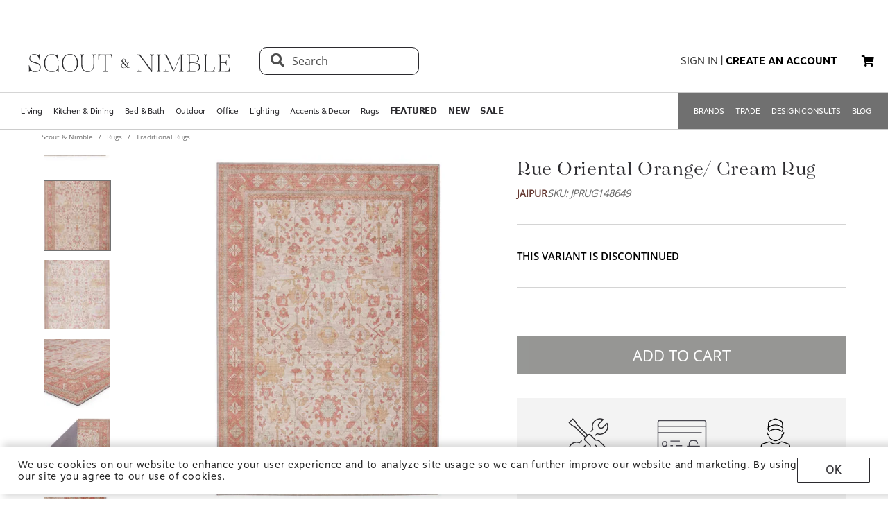

--- FILE ---
content_type: text/html; charset=utf-8
request_url: https://www.scoutandnimble.com/products/vibe-by-rue-oriental-orange-cream-rug
body_size: 93652
content:
<!doctype html>
<html data-n-head-ssr lang="en" data-n-head="lang">
  <head >
    
      <script>window.dataLayer=window.dataLayer||[]</script>
    
    <script>window.location.hash&&"#_=_"===window.location.hash&&(window.location.hash="")</script>
    <!-- AdBeacon -->
    <script>function adBeaconStartRenderingScript(){let e=document.createElement("script");e.src="https://app.adbeacon.com/os/6457969e45829493?"+Date.now(),e.async=!0,document.head.append(e)}document.addEventListener("DOMContentLoaded",adBeaconStartRenderingScript)</script>
      <!-- End AdBeacon -->
    <title>Rue Oriental Orange/ Cream Rug | Scout &amp; Nimble</title><meta data-n-head="ssr" charset="utf-8"><meta data-n-head="ssr" name="viewport" content="width=device-width, initial-scale=1"><meta data-n-head="ssr" name="format-detection" content="telephone=no"><meta data-n-head="ssr" content="#ffffff" name="msapplication-TileColor"><meta data-n-head="ssr" content="/favicons/ms-icon-144x144.png" name="msapplication-TileImage"><meta data-n-head="ssr" content="#ffffff" name="theme-color"><meta data-n-head="ssr" name="description" content="

This beautiful Rue Oriental Orange/Cream Rug is the perfect addition to any room. Measuring 7&#x27;6&quot;X9&#x27;6&quot; and made of 100% Polyester, this rug is sure to add a touch of elegance to your home. The vibrant orange and cream colors will add a pop of color to any room and will be sure to make a statement. This rug is sure to be a conversation starter and will be the perfect addition to any home."><meta data-n-head="ssr" property="og:title" content="Rue Oriental Orange/ Cream Rug"><meta data-n-head="ssr" property="og:type" content="product"><meta data-n-head="ssr" property="og:site_name" content="Scout &amp; Nimble"><meta data-n-head="ssr" property="og:price:amount" content="390.00"><meta data-n-head="ssr" property="og:price:standard_amount" content="390.00"><meta data-n-head="ssr" property="og:price:currency" content="USD"><meta data-n-head="ssr" property="og:description" content="

This beautiful Rue Oriental Orange/Cream Rug is the perfect addition to any room. Measuring 7&#x27;6&quot;X9&#x27;6&quot; and made of 100% Polyester, this rug is sure to add a touch of elegance to your home. The vibrant orange and cream colors will add a pop of color to any room and will be sure to make a statement. This rug is sure to be a conversation starter and will be the perfect addition to any home."><meta data-n-head="ssr" property="og:image" content="https://d27hzkfvkajaap.cloudfront.net/uploads/variant_image/image/84371417-7068-46dd-a1c4-e5cdd9e724bc/preview_Rue_Oriental_Orange_Cream_Rug-JPRUG148649-Jaipur.jpg"><meta data-n-head="ssr" property="og:availability" content="discontinued"><meta data-n-head="ssr" property="og:url" content="/products/vibe-by-rue-oriental-orange-cream-rug"><meta data-n-head="ssr" property="og:brand" content="Jaipur "><link data-n-head="ssr" rel="preload" href="/fonts/opensans.ttf" type="font/ttf" as="font" importance="high" crossorigin="anonymous"><link data-n-head="ssr" rel="preconnect" href="undefined"><link data-n-head="ssr" href="/favicons/apple-icon-57x57.png" rel="apple-touch-icon" sizes="57x57"><link data-n-head="ssr" href="/favicons/apple-icon-60x60.png" rel="apple-touch-icon" sizes="60x60"><link data-n-head="ssr" href="/favicons/apple-icon-72x72.png" rel="apple-touch-icon" sizes="72x72"><link data-n-head="ssr" href="/favicons/apple-icon-76x76.png" rel="apple-touch-icon" sizes="76x76"><link data-n-head="ssr" href="/favicons/apple-icon-114x114.png" rel="apple-touch-icon" sizes="114x114"><link data-n-head="ssr" href="/favicons/apple-icon-120x120.png" rel="apple-touch-icon" sizes="120x120"><link data-n-head="ssr" href="/favicons/apple-icon-144x144.png" rel="apple-touch-icon" sizes="144x144"><link data-n-head="ssr" href="/favicons/apple-icon-152x152.png" rel="apple-touch-icon" sizes="152x152"><link data-n-head="ssr" href="/favicons/apple-icon-180x180.png" rel="apple-touch-icon" sizes="180x180"><link data-n-head="ssr" href="/favicons/android-icon-192x192.png" rel="icon" sizes="192x192" type="image/png"><link data-n-head="ssr" href="/favicons/favicon-32x32.png" rel="icon" sizes="32x32" type="image/png"><link data-n-head="ssr" href="/favicons/favicon-96x96.png" rel="icon" sizes="96x96" type="image/png"><link data-n-head="ssr" href="/favicons/favicon-16x16.png" rel="icon" sizes="16x16" type="image/png"><link data-n-head="ssr" href="/favicons/manifest.json" rel="manifest"><link data-n-head="ssr" rel="preload" as="image" href="[data-uri]"><link data-n-head="ssr" rel="canonical" href="https://www.scoutandnimble.com/products/vibe-by-rue-oriental-orange-cream-rug"><script data-n-head="ssr" type="application/ld+json">{"@context":"https://schema.org","@type":"Product","url":"/products/vibe-by-rue-oriental-orange-cream-rug","name":"Rue Oriental Orange/ Cream Rug","sku":"JPRUG148649","description":"\n\nThis beautiful Rue Oriental Orange/Cream Rug is the perfect addition to any room. Measuring 7&#x27;6&quot;X9&#x27;6&quot; and made of 100% Polyester, this rug is sure to add a touch of elegance to your home. The vibrant orange and cream colors will add a pop of color to any room and will be sure to make a statement. This rug is sure to be a conversation starter and will be the perfect addition to any home.","brand":{"@type":"Brand","name":"Jaipur "},"category":"Traditional Rugs","image":"https://d27hzkfvkajaap.cloudfront.net/uploads/variant_image/image/84371417-7068-46dd-a1c4-e5cdd9e724bc/preview_Rue_Oriental_Orange_Cream_Rug-JPRUG148649-Jaipur.jpg","offers":{"@type":"Offer","url":"/products/vibe-by-rue-oriental-orange-cream-rug","price":"390.00","priceCurrency":"USD","availability":"https://schema.org/Discontinued"},"aggregateRating":{"@type":"AggregateRating","ratingValue":"4.5","reviewCount":"393"}}</script><script data-n-head="ssr" src="https://unpkg.com/@google/model-viewer/dist/model-viewer.min.js" type="module"></script><noscript data-n-head="ssr" data-hid="305080c9"><style></style></noscript><link rel="modulepreload" href="/_nuxt/b24896c.modern.24722fe8.dev.js" as="script"><link rel="modulepreload" href="/_nuxt/6335665.modern.24722fe8.dev.js" as="script"><link rel="modulepreload" href="/_nuxt/1b1e278.modern.24722fe8.dev.js" as="script"><style data-vue-ssr-id="dbdde836:0 426ec067:0 5f618b5e:0 2636fafc:0 9fe3de64:0 90392432:0 684cb266:0 1448460a:0 1d5cac70:0 282c5dac:0 a94100be:0 7c03b840:0 019c8551:0 3bd4495c:0 7ae19d5a:0 b9eef158:0 f8fc4556:0 68dbc07d:0 4bace7e4:0 35e98628:0 5ee071e7:0 5a402d82:0 0db50c06:0 6755f741:0 4e819dc0:0 141e5565:0 6d77fea8:0 73db113c:0 40cb6528:0 5635078e:0 65e372e6:0 4783c845:0 bb5f4f16:0 e58e7a22:0 270db5b8:0 4ebec220:0 4b4cb4c0:0 e97c6b80:0 416f4580:0 550adfef:0 a09a18e0:0 27a56d40:0 74bd1cc7:0 095fbfd0:0 04e54184:0 21bd29aa:0 8ce8b5e6:0 b2ea679a:0 9c202df4:0 a78415b2:0 6f5c7eac:0">html{height:100%;font-size:62.5%}body{min-height:100%;display:grid;margin:0}.grid-application-layout{background:#fff;display:grid;grid-template-rows:auto auto auto 1fr auto;grid-template-areas:"header-promotion" "header" "navigation" "content" "footer";grid-row-gap:10px}.grid-application-layout .grid-header-promotion{grid-area:"header-promotion"}.grid-application-layout .grid-header{grid-area:"header";width:calc(100vw - 119px);padding-left:60px;padding-right:60px}@media (max-width:1680px){.grid-application-layout .grid-header{width:calc(100vw - 60px);padding-left:30px;padding-right:30px}}@media only screen and (max-width:1408px){.grid-application-layout .grid-header{width:calc(100vw - 60px);padding-left:30px;padding-right:15px}}@media (max-width:1280px){.grid-application-layout .grid-header{width:calc(100vw - 45px)}}@media (max-width:1024px){.grid-application-layout .grid-header{width:calc(100vw - 19px);padding-left:10px;padding-right:10px}}.grid-application-layout .grid-navigation{grid-area:"navigation"}.grid-application-layout .grid-content{grid-area:"content"}.grid-application-layout .grid-footer{grid-area:"footer"}.grid-application-layout .grid-wrapper{margin:0 auto}@media only screen and (max-width:1500px){.grid-application-layout{grid-row-gap:10px}.grid-application-layout .grid-wrapper{width:calc(100% - 120px);padding-left:60px;padding-right:60px}}@media only screen and (max-width:1024px){.grid-application-layout .grid-wrapper{width:calc(100% - 20px);padding-left:10px;padding-right:10px}}@media only screen and (min-width:1500px){.grid-application-layout .grid-wrapper{width:1500px}}@font-face{font-family:"Tenez";font-display:swap;src:url(/_nuxt/fonts/tenez.c929cb1.24722fe8.dev.otf) format("opentype")}@font-face{font-family:"Tenez Bold";font-display:swap;src:url(/_nuxt/fonts/tenez-bold.1d74afb.24722fe8.dev.otf) format("opentype")}@font-face{font-family:"Tenez Light";font-display:swap;src:url(/_nuxt/fonts/tenez-light.6922289.24722fe8.dev.otf) format("opentype")}@font-face{font-family:"OpenSans";font-display:swap;src:url(/fonts/opensans.ttf) format("truetype")}@font-face{font-family:"OpenSans Light";font-display:swap;src:url(/_nuxt/fonts/opensans-light.3d5923f.24722fe8.dev.ttf) format("truetype")}@font-face{font-family:"OpenSans Bold";font-display:swap;src:url(/_nuxt/fonts/opensans-bold.043771c.24722fe8.dev.ttf) format("truetype")}@font-face{font-family:"OpenSans SemiBold";font-display:swap;src:url(/_nuxt/fonts/opensans-semibold.029b9bc.24722fe8.dev.ttf) format("truetype")}@font-face{font-family:"MotivaSans";font-display:swap;font-weight:100;src:url(/_nuxt/fonts/motiva-sans-thin.8142de6.24722fe8.dev.otf) format("opentype")}@font-face{font-family:"MotivaSans";font-display:swap;font-weight:100;font-style:italic;src:url(/_nuxt/fonts/motiva-sans-thin-italic.ce697d7.24722fe8.dev.otf) format("opentype")}@font-face{font-family:"MotivaSans";font-display:swap;font-weight:300;src:url(/_nuxt/fonts/motiva-sans-light.e0ea07d.24722fe8.dev.otf) format("opentype")}@font-face{font-family:"MotivaSans";font-display:swap;font-weight:300;font-style:italic;src:url(/_nuxt/fonts/motiva-sans-light-italic.931e9d6.24722fe8.dev.otf) format("opentype")}@font-face{font-family:"MotivaSans";font-display:swap;font-weight:400;src:url(/_nuxt/fonts/motiva-sans-regular.243426c.24722fe8.dev.otf) format("opentype")}@font-face{font-family:"MotivaSans";font-display:swap;font-weight:400;font-style:italic;src:url(/_nuxt/fonts/motiva-sans-italic.80a97b6.24722fe8.dev.otf) format("opentype")}@font-face{font-family:"MotivaSans";font-display:swap;font-weight:500;src:url(/_nuxt/fonts/motiva-sans-medium.bc22cb3.24722fe8.dev.otf) format("opentype")}@font-face{font-family:"MotivaSans";font-display:swap;font-weight:500;font-style:italic;src:url(/_nuxt/fonts/motiva-sans-medium-italic.156b1b6.24722fe8.dev.otf) format("opentype")}@font-face{font-family:"MotivaSans";font-display:swap;font-weight:700;src:url(/_nuxt/fonts/motiva-sans-bold.c6bd5a9.24722fe8.dev.otf) format("opentype")}@font-face{font-family:"MotivaSans";font-display:swap;font-weight:700;font-style:italic;src:url(/_nuxt/fonts/motiva-sans-bold-italic.60f3884.24722fe8.dev.otf) format("opentype")}@font-face{font-family:"MotivaSans";font-display:swap;font-weight:800;src:url(/_nuxt/fonts/motiva-sans-extra-bold.c7a0707.24722fe8.dev.otf) format("opentype")}@font-face{font-family:"MotivaSans";font-display:swap;font-weight:800;font-style:italic;src:url(/_nuxt/fonts/motiva-sans-extra-bold-italic.9d4a28e.24722fe8.dev.otf) format("opentype")}@font-face{font-family:"MotivaSans";font-display:swap;font-weight:900;src:url(/_nuxt/fonts/motiva-sans-black.fe03fb9.24722fe8.dev.otf) format("opentype")}@font-face{font-family:"MotivaSans";font-display:swap;font-weight:900;font-style:italic;src:url(/_nuxt/fonts/motiva-sans-black-italic.521ff6c.24722fe8.dev.otf) format("opentype")}@font-face{font-family:"MotivaSans Thin";font-display:swap;src:url(/_nuxt/fonts/motiva-sans-thin.8142de6.24722fe8.dev.otf) format("opentype")}@font-face{font-family:"MotivaSans Thin Italic";font-display:swap;src:url(/_nuxt/fonts/motiva-sans-thin-italic.ce697d7.24722fe8.dev.otf) format("opentype")}@font-face{font-family:"MotivaSans Light";font-display:swap;src:url(/_nuxt/fonts/motiva-sans-light.e0ea07d.24722fe8.dev.otf) format("opentype")}@font-face{font-family:"MotivaSans Light Italic";font-display:swap;src:url(/_nuxt/fonts/motiva-sans-light-italic.931e9d6.24722fe8.dev.otf) format("opentype")}@font-face{font-family:"MotivaSans Regular";font-display:swap;src:url(/_nuxt/fonts/motiva-sans-regular.243426c.24722fe8.dev.otf) format("opentype")}@font-face{font-family:"MotivaSans Italic";font-display:swap;src:url(/_nuxt/fonts/motiva-sans-italic.80a97b6.24722fe8.dev.otf) format("opentype")}@font-face{font-family:"MotivaSans Medium";font-display:swap;src:url(/_nuxt/fonts/motiva-sans-medium.bc22cb3.24722fe8.dev.otf) format("opentype")}@font-face{font-family:"MotivaSans SemiBold";font-display:swap;src:url(/_nuxt/fonts/motiva-sans-medium.bc22cb3.24722fe8.dev.otf) format("opentype")}@font-face{font-family:"MotivaSans Medium Italic";font-display:swap;src:url(/_nuxt/fonts/motiva-sans-medium-italic.156b1b6.24722fe8.dev.otf) format("opentype")}@font-face{font-family:"MotivaSans Bold";font-display:swap;src:url(/_nuxt/fonts/motiva-sans-bold.c6bd5a9.24722fe8.dev.otf) format("opentype")}@font-face{font-family:"MotivaSans Bold Italic";font-display:swap;src:url(/_nuxt/fonts/motiva-sans-bold-italic.60f3884.24722fe8.dev.otf) format("opentype")}@font-face{font-family:"MotivaSans Extra Bold";font-display:swap;src:url(/_nuxt/fonts/motiva-sans-extra-bold.c7a0707.24722fe8.dev.otf) format("opentype")}@font-face{font-family:"MotivaSans Extra Bold Italic";font-display:swap;src:url(/_nuxt/fonts/motiva-sans-extra-bold-italic.9d4a28e.24722fe8.dev.otf) format("opentype")}@font-face{font-family:"MotivaSans Black";font-display:swap;src:url(/_nuxt/fonts/motiva-sans-black.fe03fb9.24722fe8.dev.otf) format("opentype")}@font-face{font-family:"MotivaSans Black Italic";font-display:swap;src:url(/_nuxt/fonts/motiva-sans-black-italic.521ff6c.24722fe8.dev.otf) format("opentype")}@font-face{font-family:"MotivaSans-Fallback";size-adjust:106.73%;ascent-override:90%;src:local("Arial");font-display:swap}@font-face{font-family:"OpenSans-Fallback";ascent-override:115%;src:local("Arial");font-display:swap}h1,h2{font-family:Tenez!important;color:#2b2a2e}h1{font-size:4rem!important}@media (max-width:768px){h1{font-size:3.5rem!important}}h2{font-size:2.6rem!important}@media (max-width:768px){h2{font-size:2.1rem!important}}h3{font-size:1.8rem!important;font-family:"MotivaSans";color:#575757}@media (max-width:768px){h3{font-size:1.6rem!important}}.fa-bars{font-size:3rem;width:50px;height:50px;text-align:center}a,a:active,a:hover,a:visited{color:inherit;text-decoration:none}body,button{font-family:OpenSans,OpenSans-Fallback}.sn-link{text-decoration:none!important;font-family:"MotivaSans"!important}.sn-link,.sn-link:active,.sn-link:hover,.sn-link:visited{color:#653932!important}.btn,.sn-nowrap{white-space:nowrap}.btn{box-sizing:border-box;cursor:pointer;display:inline-block;color:#2b2a2e;text-transform:uppercase;text-decoration:none;font-style:normal;text-align:center;border:1px solid #2b2a2e;background-color:#fff;padding:10px 12px;font-size:1.4rem;line-height:1.4;border-radius:1px;-webkit-user-select:none;-moz-user-select:none;-ms-user-select:none;user-select:none;width:100%;font-family:"MotivaSans"}.btn.inverted,.btn:hover{color:#fff;background-color:#2b2a2e}.btn.inverted{box-shadow:0 3px 6px 0 rgba(0,0,0,.16)}.btn.inverted:hover{color:#2b2a2e;background-color:#fff}.btn.inverted.disabled{opacity:1!important;color:#fff;background:#595959}.btn.light-brown{background:#cda79d;box-shadow:0 3px 6px 0 rgba(0,0,0,.16);border-radius:2px}.btn.disabled{opacity:.8;cursor:not-allowed}.btn.large{font-size:1.6rem;letter-spacing:1px;padding-top:18px;padding-bottom:18px}.btn.medium{font-weight:400;padding-top:13px;padding-bottom:13px;font-size:1.6rem}.btn.primary{background-color:#653932}.btn.layout-darken{background:#653932;box-shadow:0 3px 6px 0 rgba(0,0,0,.16);border-radius:2px}.btn.big{padding:13px 20px;font-size:1.6rem;line-height:1.38;letter-spacing:.38px}.multiselect.error .multiselect__tags{border-color:#d02b2b}.multiselect.success .multiselect__tags{border-color:#4fbe42}.multiselect .multiselect__tags{border:1px solid #ccc;font-size:1.8rem;line-height:1.33;letter-spacing:.43px;color:#6c6c6c;border-radius:0;padding:8px 40px 4px 8px}.multiselect .multiselect__select{top:6px}.multiselect input{font-size:1.8rem;line-height:1.33;letter-spacing:.43px;color:#6c6c6c}.multiselect input::-moz-placeholder{text-transform:none}.multiselect input:-ms-input-placeholder{text-transform:none}.multiselect input::placeholder{text-transform:none}input:not([type=file]),textarea{box-shadow:none;box-sizing:border-box;display:inline-block;border:0;outline:none;border-bottom:1px solid #4e4e4e;width:100%;font-family:OpenSans;font-size:1.4rem;font-weight:400;font-style:normal;font-stretch:normal;line-height:1.4;letter-spacing:normal;text-align:left;color:#4e4e4e;background:transparent;padding:4px 0}input:not([type=file])::-moz-placeholder,textarea::-moz-placeholder{text-transform:uppercase;font-family:OpenSans;font-size:1.4rem;font-weight:400;font-style:normal;font-stretch:normal;line-height:1.4;letter-spacing:normal;text-align:left;color:#4e4e4e}input:not([type=file]):-ms-input-placeholder,textarea:-ms-input-placeholder{text-transform:uppercase;font-family:OpenSans;font-size:1.4rem;font-weight:400;font-style:normal;font-stretch:normal;line-height:1.4;letter-spacing:normal;text-align:left;color:#4e4e4e}input:not([type=file])::placeholder,textarea::placeholder{text-transform:uppercase;font-family:OpenSans;font-size:1.4rem;font-weight:400;font-style:normal;font-stretch:normal;line-height:1.4;letter-spacing:normal;text-align:left;color:#4e4e4e}input:not([type=file]).block,textarea.block{display:block}input:not([type=file]).full-input,textarea.full-input{box-shadow:none;border:1px solid #ccc;padding:12px;font-family:OpenSans;font-size:1.8rem;line-height:1.33;letter-spacing:.43px;color:#6c6c6c;max-width:inherit;width:100%}input:not([type=file]).full-input::-moz-placeholder,textarea.full-input::-moz-placeholder{font-size:1.8rem}input:not([type=file]).full-input:-ms-input-placeholder,textarea.full-input:-ms-input-placeholder{font-size:1.8rem}input:not([type=file]).full-input::placeholder,textarea.full-input::placeholder{font-size:1.8rem}textarea{resize:none}input[type=checkbox]{opacity:0;display:none}input[type=checkbox]+label:after{content:none}input[type=checkbox]:checked+label:after{content:""}label.checkbox{position:relative;display:inline-block;padding-left:22px}label.checkbox:after,label.checkbox:before{position:absolute;content:"";display:inline-block}label.checkbox:before{height:16px;width:16px;border:1px solid;left:0;top:3px}label.checkbox:after{height:5px;width:9px;border-left:2px solid;border-bottom:2px solid;transform:rotate(-45deg);left:4px;top:7px}input[type=radio]{opacity:0;display:none}input[type=radio]+label:after{content:none}input[type=radio]:checked+label:after{content:""}label.radio,label.text{font-size:1.6rem}label.radio{position:relative;display:inline-block;padding-left:30px}label.radio:after,label.radio:before{position:absolute;content:"";display:inline-block}label.radio:before{height:20px;width:20px;border:1px solid #ccc;border-radius:100%;left:0;top:-3px}label.radio:after{height:10px;width:10px;border-radius:100%;background:#000;left:6px;top:3px}.float-right{float:right}.float-left{float:left}.responsive{max-width:100%;height:auto}hr{color:#4a4a4a}.navigation-wrapper{border-top:1px solid #d5d5d5;border-bottom:1px solid #d5d5d5}.content{position:relative}.tooltip{display:block!important;z-index:10000}.tooltip .tooltip-inner{background:#000;color:#fff;border-radius:16px;padding:5px 10px 4px}.tooltip .tooltip-arrow{width:0;height:0;border-style:solid;position:absolute;margin:5px;border-color:#000;z-index:1}.tooltip[x-placement^=top]{margin-bottom:5px}.tooltip[x-placement^=top] .tooltip-arrow{border-width:5px 5px 0;border-left-color:transparent!important;border-right-color:transparent!important;border-bottom-color:transparent!important;bottom:-5px;left:calc(50% - 5px);margin-top:0;margin-bottom:0}.tooltip[x-placement^=bottom]{margin-top:5px}.tooltip[x-placement^=bottom] .tooltip-arrow{border-width:0 5px 5px;border-left-color:transparent!important;border-right-color:transparent!important;border-top-color:transparent!important;top:-5px;left:calc(50% - 5px);margin-top:0;margin-bottom:0}.tooltip[x-placement^=right]{margin-left:5px}.tooltip[x-placement^=right] .tooltip-arrow{border-width:5px 5px 5px 0;border-left-color:transparent!important;border-top-color:transparent!important;border-bottom-color:transparent!important;left:-5px;top:calc(50% - 5px);margin-left:0;margin-right:0}.tooltip[x-placement^=left]{margin-right:5px}.tooltip[x-placement^=left] .tooltip-arrow{border-width:5px 0 5px 5px;border-top-color:transparent!important;border-right-color:transparent!important;border-bottom-color:transparent!important;right:-5px;top:calc(50% - 5px);margin-left:0;margin-right:0}.tooltip[aria-hidden=true]{visibility:hidden;opacity:0;transition:opacity .15s,visibility .15s}.tooltip[aria-hidden=false]{visibility:visible;opacity:1;transition:opacity .15s}.tooltip.info .tooltip-inner{background:rgba(0,68,153,.9);color:#fff;padding:24px;border-radius:5px;box-shadow:0 5px 30px rgba(0,0,0,.1)}.tooltip.info .tooltip-arrow{border-color:rgba(0,68,153,.9)}.tooltip.popover .popover-inner{background:#f9f9f9;color:#000;padding:24px;border-radius:5px;box-shadow:0 5px 30px rgba(0,0,0,.1)}.tooltip.popover .popover-arrow{border-color:#f9f9f9}.tooltip.alternative{z-index:999999!important;max-width:482px}.tooltip.alternative .tooltip-inner{background-color:#4e4e4e;border-radius:8px;font-family:OpenSans;font-size:12px;max-width:700px}.tooltip.white-bg .tooltip-inner{background-color:#fff!important;font-family:OpenSans!important;font-size:1.4rem!important;max-width:700px!important;line-height:19px!important;border:.5px solid #000!important;padding:20px!important;color:#2b2a2e!important}.hidden{visibility:hidden}.scout__path{font-family:"Open Sans";font-size:1.4rem;letter-spacing:.014rem;color:#2e2e2e}@media (min-width:769px){.scout__path{margin-top:17px}}@media (max-width:768px){.scout__desktop-only{display:none!important}}@media (min-width:769px){.scout__mobile-only{display:none!important}}.scout__nowrap{white-space:nowrap!important}.delivery-information-modal{max-width:100vw;max-height:100vh}.delivery-information-modal .modal-content{width:600px!important}.ckeditor__btn{text-decoration:none}.ckeditor__btn span{padding:10px 12px}.no-transform{text-transform:none!important}.sn-service-level-box{border:1px solid #c6bfa9;background:#f8f4f3;padding:25px 40px;font-family:"MotivaSans";font-size:1.6rem}.sn-service-level-box__header{color:#000;display:block;font-family:"MotivaSans Bold";font-size:1.6rem;margin:0 0 14px}.sn-service-level-box i{color:#643832}.sn-service-level-box strong{font-family:"MotivaSans Bold"}.sn-service-level-box .btn-link{padding:0;text-align:left}.v-popper--theme-sn-popper .v-popper__inner{border-radius:0;border:1px solid #ccc;padding:20px;background:#fff;font-size:1.2rem}.v-popper--theme-sn-popper .v-popper__arrow-inner{left:-2px;border:7px solid #fff;border-top:0 solid #fff;border-left-color:transparent!important;border-right-color:transparent!important;border-top-color:transparent!important;top:-4px}.v-popper--theme-sn-popper .v-popper__arrow-inner,.v-popper--theme-sn-popper .v-popper__arrow-outer{font-size:62.5%;--mm-line-height:20px;--mm-listitem-size:44px;--mm-navbar-size:44px;--mm-offset-top:0;--mm-offset-right:0;--mm-offset-bottom:0;--mm-offset-left:0;--mm-color-border:rgba(0,0,0,0.1);--mm-color-button:rgba(0,0,0,0.3);--mm-color-text:rgba(0,0,0,0.75);--mm-color-text-dimmed:rgba(0,0,0,0.3);--mm-color-background:#f3f3f3;--mm-color-background-highlight:rgba(0,0,0,0.05);--mm-color-background-emphasis:hsla(0,0%,100%,0.4);--mm-shadow:0 0 10px rgba(0,0,0,0.3);--mm-iconbar-size:44px;--mm-iconpanel-size:44px;--mm-sidebar-collapsed-size:44px;--mm-sidebar-expanded-size:440px;font-family:OpenSans;position:absolute;width:0;height:0;visibility:visible}.v-popper--theme-sn-popper .v-popper__arrow-outer{left:-1px;border:6px solid #ddd;border-top:0 solid #ddd;border-left-color:transparent!important;border-right-color:transparent!important;border-top-color:transparent!important;top:-6px}.v-popper--theme-sn-popper-alt .v-popper__inner{border-radius:0!important;border:.5px solid #ccc;padding:20px;background:#fff;font-size:1.4rem;max-width:400px;line-height:19px;color:#2b2a2e}.v-popper--theme-sn-popper-alt .v-popper__arrow-container{display:none}.v-popper--theme-sn-popper-bpo .v-popper__inner{border-radius:0!important;border:.5px solid #42811a!important;padding:30px;background:#fff;font-size:1.4rem;max-width:348px;line-height:19px;color:#2b2a2e}.v-popper--theme-sn-popper-bpo .v-popper__arrow-container{display:none}@media (max-width:768px){.v-popper--theme-sn-popper-bpo .v-popper__inner{max-width:200px;padding:25px}}
/*!
 * Font Awesome Free 5.15.4 by @fontawesome - https://fontawesome.com
 * License - https://fontawesome.com/license/free (Icons: CC BY 4.0, Fonts: SIL OFL 1.1, Code: MIT License)
 */.fa,.fab,.fad,.fal,.far,.fas{-moz-osx-font-smoothing:grayscale;-webkit-font-smoothing:antialiased;display:inline-block;font-style:normal;font-feature-settings:normal;font-variant:normal;text-rendering:auto;line-height:1}.fa-lg{font-size:1.33333em;line-height:.75em;vertical-align:-.0667em}.fa-xs{font-size:.75em}.fa-sm{font-size:.875em}.fa-1x{font-size:1em}.fa-2x{font-size:2em}.fa-3x{font-size:3em}.fa-4x{font-size:4em}.fa-5x{font-size:5em}.fa-6x{font-size:6em}.fa-7x{font-size:7em}.fa-8x{font-size:8em}.fa-9x{font-size:9em}.fa-10x{font-size:10em}.fa-fw{text-align:center;width:1.25em}.fa-ul{list-style-type:none;margin-left:2.5em;padding-left:0}.fa-ul>li{position:relative}.fa-li{left:-2em;position:absolute;text-align:center;width:2em;line-height:inherit}.fa-border{border:.08em solid #eee;border-radius:.1em;padding:.2em .25em .15em}.fa-pull-left{float:left}.fa-pull-right{float:right}.fa.fa-pull-left,.fab.fa-pull-left,.fal.fa-pull-left,.far.fa-pull-left,.fas.fa-pull-left{margin-right:.3em}.fa.fa-pull-right,.fab.fa-pull-right,.fal.fa-pull-right,.far.fa-pull-right,.fas.fa-pull-right{margin-left:.3em}.fa-spin{animation:fa-spin 2s linear infinite}.fa-pulse{animation:fa-spin 1s steps(8) infinite}@keyframes fa-spin{0%{transform:rotate(0deg)}to{transform:rotate(1turn)}}.fa-rotate-90{-ms-filter:"progid:DXImageTransform.Microsoft.BasicImage(rotation=1)";transform:rotate(90deg)}.fa-rotate-180{-ms-filter:"progid:DXImageTransform.Microsoft.BasicImage(rotation=2)";transform:rotate(180deg)}.fa-rotate-270{-ms-filter:"progid:DXImageTransform.Microsoft.BasicImage(rotation=3)";transform:rotate(270deg)}.fa-flip-horizontal{-ms-filter:"progid:DXImageTransform.Microsoft.BasicImage(rotation=0, mirror=1)";transform:scaleX(-1)}.fa-flip-vertical{transform:scaleY(-1)}.fa-flip-both,.fa-flip-horizontal.fa-flip-vertical,.fa-flip-vertical{-ms-filter:"progid:DXImageTransform.Microsoft.BasicImage(rotation=2, mirror=1)"}.fa-flip-both,.fa-flip-horizontal.fa-flip-vertical{transform:scale(-1)}:root .fa-flip-both,:root .fa-flip-horizontal,:root .fa-flip-vertical,:root .fa-rotate-90,:root .fa-rotate-180,:root .fa-rotate-270{filter:none}.fa-stack{display:inline-block;height:2em;line-height:2em;position:relative;vertical-align:middle;width:2.5em}.fa-stack-1x,.fa-stack-2x{left:0;position:absolute;text-align:center;width:100%}.fa-stack-1x{line-height:inherit}.fa-stack-2x{font-size:2em}.fa-inverse{color:#fff}.fa-500px:before{content:"\f26e"}.fa-accessible-icon:before{content:"\f368"}.fa-accusoft:before{content:"\f369"}.fa-acquisitions-incorporated:before{content:"\f6af"}.fa-ad:before{content:"\f641"}.fa-address-book:before{content:"\f2b9"}.fa-address-card:before{content:"\f2bb"}.fa-adjust:before{content:"\f042"}.fa-adn:before{content:"\f170"}.fa-adversal:before{content:"\f36a"}.fa-affiliatetheme:before{content:"\f36b"}.fa-air-freshener:before{content:"\f5d0"}.fa-airbnb:before{content:"\f834"}.fa-algolia:before{content:"\f36c"}.fa-align-center:before{content:"\f037"}.fa-align-justify:before{content:"\f039"}.fa-align-left:before{content:"\f036"}.fa-align-right:before{content:"\f038"}.fa-alipay:before{content:"\f642"}.fa-allergies:before{content:"\f461"}.fa-amazon:before{content:"\f270"}.fa-amazon-pay:before{content:"\f42c"}.fa-ambulance:before{content:"\f0f9"}.fa-american-sign-language-interpreting:before{content:"\f2a3"}.fa-amilia:before{content:"\f36d"}.fa-anchor:before{content:"\f13d"}.fa-android:before{content:"\f17b"}.fa-angellist:before{content:"\f209"}.fa-angle-double-down:before{content:"\f103"}.fa-angle-double-left:before{content:"\f100"}.fa-angle-double-right:before{content:"\f101"}.fa-angle-double-up:before{content:"\f102"}.fa-angle-down:before{content:"\f107"}.fa-angle-left:before{content:"\f104"}.fa-angle-right:before{content:"\f105"}.fa-angle-up:before{content:"\f106"}.fa-angry:before{content:"\f556"}.fa-angrycreative:before{content:"\f36e"}.fa-angular:before{content:"\f420"}.fa-ankh:before{content:"\f644"}.fa-app-store:before{content:"\f36f"}.fa-app-store-ios:before{content:"\f370"}.fa-apper:before{content:"\f371"}.fa-apple:before{content:"\f179"}.fa-apple-alt:before{content:"\f5d1"}.fa-apple-pay:before{content:"\f415"}.fa-archive:before{content:"\f187"}.fa-archway:before{content:"\f557"}.fa-arrow-alt-circle-down:before{content:"\f358"}.fa-arrow-alt-circle-left:before{content:"\f359"}.fa-arrow-alt-circle-right:before{content:"\f35a"}.fa-arrow-alt-circle-up:before{content:"\f35b"}.fa-arrow-circle-down:before{content:"\f0ab"}.fa-arrow-circle-left:before{content:"\f0a8"}.fa-arrow-circle-right:before{content:"\f0a9"}.fa-arrow-circle-up:before{content:"\f0aa"}.fa-arrow-down:before{content:"\f063"}.fa-arrow-left:before{content:"\f060"}.fa-arrow-right:before{content:"\f061"}.fa-arrow-up:before{content:"\f062"}.fa-arrows-alt:before{content:"\f0b2"}.fa-arrows-alt-h:before{content:"\f337"}.fa-arrows-alt-v:before{content:"\f338"}.fa-artstation:before{content:"\f77a"}.fa-assistive-listening-systems:before{content:"\f2a2"}.fa-asterisk:before{content:"\f069"}.fa-asymmetrik:before{content:"\f372"}.fa-at:before{content:"\f1fa"}.fa-atlas:before{content:"\f558"}.fa-atlassian:before{content:"\f77b"}.fa-atom:before{content:"\f5d2"}.fa-audible:before{content:"\f373"}.fa-audio-description:before{content:"\f29e"}.fa-autoprefixer:before{content:"\f41c"}.fa-avianex:before{content:"\f374"}.fa-aviato:before{content:"\f421"}.fa-award:before{content:"\f559"}.fa-aws:before{content:"\f375"}.fa-baby:before{content:"\f77c"}.fa-baby-carriage:before{content:"\f77d"}.fa-backspace:before{content:"\f55a"}.fa-backward:before{content:"\f04a"}.fa-bacon:before{content:"\f7e5"}.fa-bacteria:before{content:"\e059"}.fa-bacterium:before{content:"\e05a"}.fa-bahai:before{content:"\f666"}.fa-balance-scale:before{content:"\f24e"}.fa-balance-scale-left:before{content:"\f515"}.fa-balance-scale-right:before{content:"\f516"}.fa-ban:before{content:"\f05e"}.fa-band-aid:before{content:"\f462"}.fa-bandcamp:before{content:"\f2d5"}.fa-barcode:before{content:"\f02a"}.fa-bars:before{content:"\f0c9"}.fa-baseball-ball:before{content:"\f433"}.fa-basketball-ball:before{content:"\f434"}.fa-bath:before{content:"\f2cd"}.fa-battery-empty:before{content:"\f244"}.fa-battery-full:before{content:"\f240"}.fa-battery-half:before{content:"\f242"}.fa-battery-quarter:before{content:"\f243"}.fa-battery-three-quarters:before{content:"\f241"}.fa-battle-net:before{content:"\f835"}.fa-bed:before{content:"\f236"}.fa-beer:before{content:"\f0fc"}.fa-behance:before{content:"\f1b4"}.fa-behance-square:before{content:"\f1b5"}.fa-bell:before{content:"\f0f3"}.fa-bell-slash:before{content:"\f1f6"}.fa-bezier-curve:before{content:"\f55b"}.fa-bible:before{content:"\f647"}.fa-bicycle:before{content:"\f206"}.fa-biking:before{content:"\f84a"}.fa-bimobject:before{content:"\f378"}.fa-binoculars:before{content:"\f1e5"}.fa-biohazard:before{content:"\f780"}.fa-birthday-cake:before{content:"\f1fd"}.fa-bitbucket:before{content:"\f171"}.fa-bitcoin:before{content:"\f379"}.fa-bity:before{content:"\f37a"}.fa-black-tie:before{content:"\f27e"}.fa-blackberry:before{content:"\f37b"}.fa-blender:before{content:"\f517"}.fa-blender-phone:before{content:"\f6b6"}.fa-blind:before{content:"\f29d"}.fa-blog:before{content:"\f781"}.fa-blogger:before{content:"\f37c"}.fa-blogger-b:before{content:"\f37d"}.fa-bluetooth:before{content:"\f293"}.fa-bluetooth-b:before{content:"\f294"}.fa-bold:before{content:"\f032"}.fa-bolt:before{content:"\f0e7"}.fa-bomb:before{content:"\f1e2"}.fa-bone:before{content:"\f5d7"}.fa-bong:before{content:"\f55c"}.fa-book:before{content:"\f02d"}.fa-book-dead:before{content:"\f6b7"}.fa-book-medical:before{content:"\f7e6"}.fa-book-open:before{content:"\f518"}.fa-book-reader:before{content:"\f5da"}.fa-bookmark:before{content:"\f02e"}.fa-bootstrap:before{content:"\f836"}.fa-border-all:before{content:"\f84c"}.fa-border-none:before{content:"\f850"}.fa-border-style:before{content:"\f853"}.fa-bowling-ball:before{content:"\f436"}.fa-box:before{content:"\f466"}.fa-box-open:before{content:"\f49e"}.fa-box-tissue:before{content:"\e05b"}.fa-boxes:before{content:"\f468"}.fa-braille:before{content:"\f2a1"}.fa-brain:before{content:"\f5dc"}.fa-bread-slice:before{content:"\f7ec"}.fa-briefcase:before{content:"\f0b1"}.fa-briefcase-medical:before{content:"\f469"}.fa-broadcast-tower:before{content:"\f519"}.fa-broom:before{content:"\f51a"}.fa-brush:before{content:"\f55d"}.fa-btc:before{content:"\f15a"}.fa-buffer:before{content:"\f837"}.fa-bug:before{content:"\f188"}.fa-building:before{content:"\f1ad"}.fa-bullhorn:before{content:"\f0a1"}.fa-bullseye:before{content:"\f140"}.fa-burn:before{content:"\f46a"}.fa-buromobelexperte:before{content:"\f37f"}.fa-bus:before{content:"\f207"}.fa-bus-alt:before{content:"\f55e"}.fa-business-time:before{content:"\f64a"}.fa-buy-n-large:before{content:"\f8a6"}.fa-buysellads:before{content:"\f20d"}.fa-calculator:before{content:"\f1ec"}.fa-calendar:before{content:"\f133"}.fa-calendar-alt:before{content:"\f073"}.fa-calendar-check:before{content:"\f274"}.fa-calendar-day:before{content:"\f783"}.fa-calendar-minus:before{content:"\f272"}.fa-calendar-plus:before{content:"\f271"}.fa-calendar-times:before{content:"\f273"}.fa-calendar-week:before{content:"\f784"}.fa-camera:before{content:"\f030"}.fa-camera-retro:before{content:"\f083"}.fa-campground:before{content:"\f6bb"}.fa-canadian-maple-leaf:before{content:"\f785"}.fa-candy-cane:before{content:"\f786"}.fa-cannabis:before{content:"\f55f"}.fa-capsules:before{content:"\f46b"}.fa-car:before{content:"\f1b9"}.fa-car-alt:before{content:"\f5de"}.fa-car-battery:before{content:"\f5df"}.fa-car-crash:before{content:"\f5e1"}.fa-car-side:before{content:"\f5e4"}.fa-caravan:before{content:"\f8ff"}.fa-caret-down:before{content:"\f0d7"}.fa-caret-left:before{content:"\f0d9"}.fa-caret-right:before{content:"\f0da"}.fa-caret-square-down:before{content:"\f150"}.fa-caret-square-left:before{content:"\f191"}.fa-caret-square-right:before{content:"\f152"}.fa-caret-square-up:before{content:"\f151"}.fa-caret-up:before{content:"\f0d8"}.fa-carrot:before{content:"\f787"}.fa-cart-arrow-down:before{content:"\f218"}.fa-cart-plus:before{content:"\f217"}.fa-cash-register:before{content:"\f788"}.fa-cat:before{content:"\f6be"}.fa-cc-amazon-pay:before{content:"\f42d"}.fa-cc-amex:before{content:"\f1f3"}.fa-cc-apple-pay:before{content:"\f416"}.fa-cc-diners-club:before{content:"\f24c"}.fa-cc-discover:before{content:"\f1f2"}.fa-cc-jcb:before{content:"\f24b"}.fa-cc-mastercard:before{content:"\f1f1"}.fa-cc-paypal:before{content:"\f1f4"}.fa-cc-stripe:before{content:"\f1f5"}.fa-cc-visa:before{content:"\f1f0"}.fa-centercode:before{content:"\f380"}.fa-centos:before{content:"\f789"}.fa-certificate:before{content:"\f0a3"}.fa-chair:before{content:"\f6c0"}.fa-chalkboard:before{content:"\f51b"}.fa-chalkboard-teacher:before{content:"\f51c"}.fa-charging-station:before{content:"\f5e7"}.fa-chart-area:before{content:"\f1fe"}.fa-chart-bar:before{content:"\f080"}.fa-chart-line:before{content:"\f201"}.fa-chart-pie:before{content:"\f200"}.fa-check:before{content:"\f00c"}.fa-check-circle:before{content:"\f058"}.fa-check-double:before{content:"\f560"}.fa-check-square:before{content:"\f14a"}.fa-cheese:before{content:"\f7ef"}.fa-chess:before{content:"\f439"}.fa-chess-bishop:before{content:"\f43a"}.fa-chess-board:before{content:"\f43c"}.fa-chess-king:before{content:"\f43f"}.fa-chess-knight:before{content:"\f441"}.fa-chess-pawn:before{content:"\f443"}.fa-chess-queen:before{content:"\f445"}.fa-chess-rook:before{content:"\f447"}.fa-chevron-circle-down:before{content:"\f13a"}.fa-chevron-circle-left:before{content:"\f137"}.fa-chevron-circle-right:before{content:"\f138"}.fa-chevron-circle-up:before{content:"\f139"}.fa-chevron-down:before{content:"\f078"}.fa-chevron-left:before{content:"\f053"}.fa-chevron-right:before{content:"\f054"}.fa-chevron-up:before{content:"\f077"}.fa-child:before{content:"\f1ae"}.fa-chrome:before{content:"\f268"}.fa-chromecast:before{content:"\f838"}.fa-church:before{content:"\f51d"}.fa-circle:before{content:"\f111"}.fa-circle-notch:before{content:"\f1ce"}.fa-city:before{content:"\f64f"}.fa-clinic-medical:before{content:"\f7f2"}.fa-clipboard:before{content:"\f328"}.fa-clipboard-check:before{content:"\f46c"}.fa-clipboard-list:before{content:"\f46d"}.fa-clock:before{content:"\f017"}.fa-clone:before{content:"\f24d"}.fa-closed-captioning:before{content:"\f20a"}.fa-cloud:before{content:"\f0c2"}.fa-cloud-download-alt:before{content:"\f381"}.fa-cloud-meatball:before{content:"\f73b"}.fa-cloud-moon:before{content:"\f6c3"}.fa-cloud-moon-rain:before{content:"\f73c"}.fa-cloud-rain:before{content:"\f73d"}.fa-cloud-showers-heavy:before{content:"\f740"}.fa-cloud-sun:before{content:"\f6c4"}.fa-cloud-sun-rain:before{content:"\f743"}.fa-cloud-upload-alt:before{content:"\f382"}.fa-cloudflare:before{content:"\e07d"}.fa-cloudscale:before{content:"\f383"}.fa-cloudsmith:before{content:"\f384"}.fa-cloudversify:before{content:"\f385"}.fa-cocktail:before{content:"\f561"}.fa-code:before{content:"\f121"}.fa-code-branch:before{content:"\f126"}.fa-codepen:before{content:"\f1cb"}.fa-codiepie:before{content:"\f284"}.fa-coffee:before{content:"\f0f4"}.fa-cog:before{content:"\f013"}.fa-cogs:before{content:"\f085"}.fa-coins:before{content:"\f51e"}.fa-columns:before{content:"\f0db"}.fa-comment:before{content:"\f075"}.fa-comment-alt:before{content:"\f27a"}.fa-comment-dollar:before{content:"\f651"}.fa-comment-dots:before{content:"\f4ad"}.fa-comment-medical:before{content:"\f7f5"}.fa-comment-slash:before{content:"\f4b3"}.fa-comments:before{content:"\f086"}.fa-comments-dollar:before{content:"\f653"}.fa-compact-disc:before{content:"\f51f"}.fa-compass:before{content:"\f14e"}.fa-compress:before{content:"\f066"}.fa-compress-alt:before{content:"\f422"}.fa-compress-arrows-alt:before{content:"\f78c"}.fa-concierge-bell:before{content:"\f562"}.fa-confluence:before{content:"\f78d"}.fa-connectdevelop:before{content:"\f20e"}.fa-contao:before{content:"\f26d"}.fa-cookie:before{content:"\f563"}.fa-cookie-bite:before{content:"\f564"}.fa-copy:before{content:"\f0c5"}.fa-copyright:before{content:"\f1f9"}.fa-cotton-bureau:before{content:"\f89e"}.fa-couch:before{content:"\f4b8"}.fa-cpanel:before{content:"\f388"}.fa-creative-commons:before{content:"\f25e"}.fa-creative-commons-by:before{content:"\f4e7"}.fa-creative-commons-nc:before{content:"\f4e8"}.fa-creative-commons-nc-eu:before{content:"\f4e9"}.fa-creative-commons-nc-jp:before{content:"\f4ea"}.fa-creative-commons-nd:before{content:"\f4eb"}.fa-creative-commons-pd:before{content:"\f4ec"}.fa-creative-commons-pd-alt:before{content:"\f4ed"}.fa-creative-commons-remix:before{content:"\f4ee"}.fa-creative-commons-sa:before{content:"\f4ef"}.fa-creative-commons-sampling:before{content:"\f4f0"}.fa-creative-commons-sampling-plus:before{content:"\f4f1"}.fa-creative-commons-share:before{content:"\f4f2"}.fa-creative-commons-zero:before{content:"\f4f3"}.fa-credit-card:before{content:"\f09d"}.fa-critical-role:before{content:"\f6c9"}.fa-crop:before{content:"\f125"}.fa-crop-alt:before{content:"\f565"}.fa-cross:before{content:"\f654"}.fa-crosshairs:before{content:"\f05b"}.fa-crow:before{content:"\f520"}.fa-crown:before{content:"\f521"}.fa-crutch:before{content:"\f7f7"}.fa-css3:before{content:"\f13c"}.fa-css3-alt:before{content:"\f38b"}.fa-cube:before{content:"\f1b2"}.fa-cubes:before{content:"\f1b3"}.fa-cut:before{content:"\f0c4"}.fa-cuttlefish:before{content:"\f38c"}.fa-d-and-d:before{content:"\f38d"}.fa-d-and-d-beyond:before{content:"\f6ca"}.fa-dailymotion:before{content:"\e052"}.fa-dashcube:before{content:"\f210"}.fa-database:before{content:"\f1c0"}.fa-deaf:before{content:"\f2a4"}.fa-deezer:before{content:"\e077"}.fa-delicious:before{content:"\f1a5"}.fa-democrat:before{content:"\f747"}.fa-deploydog:before{content:"\f38e"}.fa-deskpro:before{content:"\f38f"}.fa-desktop:before{content:"\f108"}.fa-dev:before{content:"\f6cc"}.fa-deviantart:before{content:"\f1bd"}.fa-dharmachakra:before{content:"\f655"}.fa-dhl:before{content:"\f790"}.fa-diagnoses:before{content:"\f470"}.fa-diaspora:before{content:"\f791"}.fa-dice:before{content:"\f522"}.fa-dice-d20:before{content:"\f6cf"}.fa-dice-d6:before{content:"\f6d1"}.fa-dice-five:before{content:"\f523"}.fa-dice-four:before{content:"\f524"}.fa-dice-one:before{content:"\f525"}.fa-dice-six:before{content:"\f526"}.fa-dice-three:before{content:"\f527"}.fa-dice-two:before{content:"\f528"}.fa-digg:before{content:"\f1a6"}.fa-digital-ocean:before{content:"\f391"}.fa-digital-tachograph:before{content:"\f566"}.fa-directions:before{content:"\f5eb"}.fa-discord:before{content:"\f392"}.fa-discourse:before{content:"\f393"}.fa-disease:before{content:"\f7fa"}.fa-divide:before{content:"\f529"}.fa-dizzy:before{content:"\f567"}.fa-dna:before{content:"\f471"}.fa-dochub:before{content:"\f394"}.fa-docker:before{content:"\f395"}.fa-dog:before{content:"\f6d3"}.fa-dollar-sign:before{content:"\f155"}.fa-dolly:before{content:"\f472"}.fa-dolly-flatbed:before{content:"\f474"}.fa-donate:before{content:"\f4b9"}.fa-door-closed:before{content:"\f52a"}.fa-door-open:before{content:"\f52b"}.fa-dot-circle:before{content:"\f192"}.fa-dove:before{content:"\f4ba"}.fa-download:before{content:"\f019"}.fa-draft2digital:before{content:"\f396"}.fa-drafting-compass:before{content:"\f568"}.fa-dragon:before{content:"\f6d5"}.fa-draw-polygon:before{content:"\f5ee"}.fa-dribbble:before{content:"\f17d"}.fa-dribbble-square:before{content:"\f397"}.fa-dropbox:before{content:"\f16b"}.fa-drum:before{content:"\f569"}.fa-drum-steelpan:before{content:"\f56a"}.fa-drumstick-bite:before{content:"\f6d7"}.fa-drupal:before{content:"\f1a9"}.fa-dumbbell:before{content:"\f44b"}.fa-dumpster:before{content:"\f793"}.fa-dumpster-fire:before{content:"\f794"}.fa-dungeon:before{content:"\f6d9"}.fa-dyalog:before{content:"\f399"}.fa-earlybirds:before{content:"\f39a"}.fa-ebay:before{content:"\f4f4"}.fa-edge:before{content:"\f282"}.fa-edge-legacy:before{content:"\e078"}.fa-edit:before{content:"\f044"}.fa-egg:before{content:"\f7fb"}.fa-eject:before{content:"\f052"}.fa-elementor:before{content:"\f430"}.fa-ellipsis-h:before{content:"\f141"}.fa-ellipsis-v:before{content:"\f142"}.fa-ello:before{content:"\f5f1"}.fa-ember:before{content:"\f423"}.fa-empire:before{content:"\f1d1"}.fa-envelope:before{content:"\f0e0"}.fa-envelope-open:before{content:"\f2b6"}.fa-envelope-open-text:before{content:"\f658"}.fa-envelope-square:before{content:"\f199"}.fa-envira:before{content:"\f299"}.fa-equals:before{content:"\f52c"}.fa-eraser:before{content:"\f12d"}.fa-erlang:before{content:"\f39d"}.fa-ethereum:before{content:"\f42e"}.fa-ethernet:before{content:"\f796"}.fa-etsy:before{content:"\f2d7"}.fa-euro-sign:before{content:"\f153"}.fa-evernote:before{content:"\f839"}.fa-exchange-alt:before{content:"\f362"}.fa-exclamation:before{content:"\f12a"}.fa-exclamation-circle:before{content:"\f06a"}.fa-exclamation-triangle:before{content:"\f071"}.fa-expand:before{content:"\f065"}.fa-expand-alt:before{content:"\f424"}.fa-expand-arrows-alt:before{content:"\f31e"}.fa-expeditedssl:before{content:"\f23e"}.fa-external-link-alt:before{content:"\f35d"}.fa-external-link-square-alt:before{content:"\f360"}.fa-eye:before{content:"\f06e"}.fa-eye-dropper:before{content:"\f1fb"}.fa-eye-slash:before{content:"\f070"}.fa-facebook:before{content:"\f09a"}.fa-facebook-f:before{content:"\f39e"}.fa-facebook-messenger:before{content:"\f39f"}.fa-facebook-square:before{content:"\f082"}.fa-fan:before{content:"\f863"}.fa-fantasy-flight-games:before{content:"\f6dc"}.fa-fast-backward:before{content:"\f049"}.fa-fast-forward:before{content:"\f050"}.fa-faucet:before{content:"\e005"}.fa-fax:before{content:"\f1ac"}.fa-feather:before{content:"\f52d"}.fa-feather-alt:before{content:"\f56b"}.fa-fedex:before{content:"\f797"}.fa-fedora:before{content:"\f798"}.fa-female:before{content:"\f182"}.fa-fighter-jet:before{content:"\f0fb"}.fa-figma:before{content:"\f799"}.fa-file:before{content:"\f15b"}.fa-file-alt:before{content:"\f15c"}.fa-file-archive:before{content:"\f1c6"}.fa-file-audio:before{content:"\f1c7"}.fa-file-code:before{content:"\f1c9"}.fa-file-contract:before{content:"\f56c"}.fa-file-csv:before{content:"\f6dd"}.fa-file-download:before{content:"\f56d"}.fa-file-excel:before{content:"\f1c3"}.fa-file-export:before{content:"\f56e"}.fa-file-image:before{content:"\f1c5"}.fa-file-import:before{content:"\f56f"}.fa-file-invoice:before{content:"\f570"}.fa-file-invoice-dollar:before{content:"\f571"}.fa-file-medical:before{content:"\f477"}.fa-file-medical-alt:before{content:"\f478"}.fa-file-pdf:before{content:"\f1c1"}.fa-file-powerpoint:before{content:"\f1c4"}.fa-file-prescription:before{content:"\f572"}.fa-file-signature:before{content:"\f573"}.fa-file-upload:before{content:"\f574"}.fa-file-video:before{content:"\f1c8"}.fa-file-word:before{content:"\f1c2"}.fa-fill:before{content:"\f575"}.fa-fill-drip:before{content:"\f576"}.fa-film:before{content:"\f008"}.fa-filter:before{content:"\f0b0"}.fa-fingerprint:before{content:"\f577"}.fa-fire:before{content:"\f06d"}.fa-fire-alt:before{content:"\f7e4"}.fa-fire-extinguisher:before{content:"\f134"}.fa-firefox:before{content:"\f269"}.fa-firefox-browser:before{content:"\e007"}.fa-first-aid:before{content:"\f479"}.fa-first-order:before{content:"\f2b0"}.fa-first-order-alt:before{content:"\f50a"}.fa-firstdraft:before{content:"\f3a1"}.fa-fish:before{content:"\f578"}.fa-fist-raised:before{content:"\f6de"}.fa-flag:before{content:"\f024"}.fa-flag-checkered:before{content:"\f11e"}.fa-flag-usa:before{content:"\f74d"}.fa-flask:before{content:"\f0c3"}.fa-flickr:before{content:"\f16e"}.fa-flipboard:before{content:"\f44d"}.fa-flushed:before{content:"\f579"}.fa-fly:before{content:"\f417"}.fa-folder:before{content:"\f07b"}.fa-folder-minus:before{content:"\f65d"}.fa-folder-open:before{content:"\f07c"}.fa-folder-plus:before{content:"\f65e"}.fa-font:before{content:"\f031"}.fa-font-awesome:before{content:"\f2b4"}.fa-font-awesome-alt:before{content:"\f35c"}.fa-font-awesome-flag:before{content:"\f425"}.fa-font-awesome-logo-full:before{content:"\f4e6"}.fa-fonticons:before{content:"\f280"}.fa-fonticons-fi:before{content:"\f3a2"}.fa-football-ball:before{content:"\f44e"}.fa-fort-awesome:before{content:"\f286"}.fa-fort-awesome-alt:before{content:"\f3a3"}.fa-forumbee:before{content:"\f211"}.fa-forward:before{content:"\f04e"}.fa-foursquare:before{content:"\f180"}.fa-free-code-camp:before{content:"\f2c5"}.fa-freebsd:before{content:"\f3a4"}.fa-frog:before{content:"\f52e"}.fa-frown:before{content:"\f119"}.fa-frown-open:before{content:"\f57a"}.fa-fulcrum:before{content:"\f50b"}.fa-funnel-dollar:before{content:"\f662"}.fa-futbol:before{content:"\f1e3"}.fa-galactic-republic:before{content:"\f50c"}.fa-galactic-senate:before{content:"\f50d"}.fa-gamepad:before{content:"\f11b"}.fa-gas-pump:before{content:"\f52f"}.fa-gavel:before{content:"\f0e3"}.fa-gem:before{content:"\f3a5"}.fa-genderless:before{content:"\f22d"}.fa-get-pocket:before{content:"\f265"}.fa-gg:before{content:"\f260"}.fa-gg-circle:before{content:"\f261"}.fa-ghost:before{content:"\f6e2"}.fa-gift:before{content:"\f06b"}.fa-gifts:before{content:"\f79c"}.fa-git:before{content:"\f1d3"}.fa-git-alt:before{content:"\f841"}.fa-git-square:before{content:"\f1d2"}.fa-github:before{content:"\f09b"}.fa-github-alt:before{content:"\f113"}.fa-github-square:before{content:"\f092"}.fa-gitkraken:before{content:"\f3a6"}.fa-gitlab:before{content:"\f296"}.fa-gitter:before{content:"\f426"}.fa-glass-cheers:before{content:"\f79f"}.fa-glass-martini:before{content:"\f000"}.fa-glass-martini-alt:before{content:"\f57b"}.fa-glass-whiskey:before{content:"\f7a0"}.fa-glasses:before{content:"\f530"}.fa-glide:before{content:"\f2a5"}.fa-glide-g:before{content:"\f2a6"}.fa-globe:before{content:"\f0ac"}.fa-globe-africa:before{content:"\f57c"}.fa-globe-americas:before{content:"\f57d"}.fa-globe-asia:before{content:"\f57e"}.fa-globe-europe:before{content:"\f7a2"}.fa-gofore:before{content:"\f3a7"}.fa-golf-ball:before{content:"\f450"}.fa-goodreads:before{content:"\f3a8"}.fa-goodreads-g:before{content:"\f3a9"}.fa-google:before{content:"\f1a0"}.fa-google-drive:before{content:"\f3aa"}.fa-google-pay:before{content:"\e079"}.fa-google-play:before{content:"\f3ab"}.fa-google-plus:before{content:"\f2b3"}.fa-google-plus-g:before{content:"\f0d5"}.fa-google-plus-square:before{content:"\f0d4"}.fa-google-wallet:before{content:"\f1ee"}.fa-gopuram:before{content:"\f664"}.fa-graduation-cap:before{content:"\f19d"}.fa-gratipay:before{content:"\f184"}.fa-grav:before{content:"\f2d6"}.fa-greater-than:before{content:"\f531"}.fa-greater-than-equal:before{content:"\f532"}.fa-grimace:before{content:"\f57f"}.fa-grin:before{content:"\f580"}.fa-grin-alt:before{content:"\f581"}.fa-grin-beam:before{content:"\f582"}.fa-grin-beam-sweat:before{content:"\f583"}.fa-grin-hearts:before{content:"\f584"}.fa-grin-squint:before{content:"\f585"}.fa-grin-squint-tears:before{content:"\f586"}.fa-grin-stars:before{content:"\f587"}.fa-grin-tears:before{content:"\f588"}.fa-grin-tongue:before{content:"\f589"}.fa-grin-tongue-squint:before{content:"\f58a"}.fa-grin-tongue-wink:before{content:"\f58b"}.fa-grin-wink:before{content:"\f58c"}.fa-grip-horizontal:before{content:"\f58d"}.fa-grip-lines:before{content:"\f7a4"}.fa-grip-lines-vertical:before{content:"\f7a5"}.fa-grip-vertical:before{content:"\f58e"}.fa-gripfire:before{content:"\f3ac"}.fa-grunt:before{content:"\f3ad"}.fa-guilded:before{content:"\e07e"}.fa-guitar:before{content:"\f7a6"}.fa-gulp:before{content:"\f3ae"}.fa-h-square:before{content:"\f0fd"}.fa-hacker-news:before{content:"\f1d4"}.fa-hacker-news-square:before{content:"\f3af"}.fa-hackerrank:before{content:"\f5f7"}.fa-hamburger:before{content:"\f805"}.fa-hammer:before{content:"\f6e3"}.fa-hamsa:before{content:"\f665"}.fa-hand-holding:before{content:"\f4bd"}.fa-hand-holding-heart:before{content:"\f4be"}.fa-hand-holding-medical:before{content:"\e05c"}.fa-hand-holding-usd:before{content:"\f4c0"}.fa-hand-holding-water:before{content:"\f4c1"}.fa-hand-lizard:before{content:"\f258"}.fa-hand-middle-finger:before{content:"\f806"}.fa-hand-paper:before{content:"\f256"}.fa-hand-peace:before{content:"\f25b"}.fa-hand-point-down:before{content:"\f0a7"}.fa-hand-point-left:before{content:"\f0a5"}.fa-hand-point-right:before{content:"\f0a4"}.fa-hand-point-up:before{content:"\f0a6"}.fa-hand-pointer:before{content:"\f25a"}.fa-hand-rock:before{content:"\f255"}.fa-hand-scissors:before{content:"\f257"}.fa-hand-sparkles:before{content:"\e05d"}.fa-hand-spock:before{content:"\f259"}.fa-hands:before{content:"\f4c2"}.fa-hands-helping:before{content:"\f4c4"}.fa-hands-wash:before{content:"\e05e"}.fa-handshake:before{content:"\f2b5"}.fa-handshake-alt-slash:before{content:"\e05f"}.fa-handshake-slash:before{content:"\e060"}.fa-hanukiah:before{content:"\f6e6"}.fa-hard-hat:before{content:"\f807"}.fa-hashtag:before{content:"\f292"}.fa-hat-cowboy:before{content:"\f8c0"}.fa-hat-cowboy-side:before{content:"\f8c1"}.fa-hat-wizard:before{content:"\f6e8"}.fa-hdd:before{content:"\f0a0"}.fa-head-side-cough:before{content:"\e061"}.fa-head-side-cough-slash:before{content:"\e062"}.fa-head-side-mask:before{content:"\e063"}.fa-head-side-virus:before{content:"\e064"}.fa-heading:before{content:"\f1dc"}.fa-headphones:before{content:"\f025"}.fa-headphones-alt:before{content:"\f58f"}.fa-headset:before{content:"\f590"}.fa-heart:before{content:"\f004"}.fa-heart-broken:before{content:"\f7a9"}.fa-heartbeat:before{content:"\f21e"}.fa-helicopter:before{content:"\f533"}.fa-highlighter:before{content:"\f591"}.fa-hiking:before{content:"\f6ec"}.fa-hippo:before{content:"\f6ed"}.fa-hips:before{content:"\f452"}.fa-hire-a-helper:before{content:"\f3b0"}.fa-history:before{content:"\f1da"}.fa-hive:before{content:"\e07f"}.fa-hockey-puck:before{content:"\f453"}.fa-holly-berry:before{content:"\f7aa"}.fa-home:before{content:"\f015"}.fa-hooli:before{content:"\f427"}.fa-hornbill:before{content:"\f592"}.fa-horse:before{content:"\f6f0"}.fa-horse-head:before{content:"\f7ab"}.fa-hospital:before{content:"\f0f8"}.fa-hospital-alt:before{content:"\f47d"}.fa-hospital-symbol:before{content:"\f47e"}.fa-hospital-user:before{content:"\f80d"}.fa-hot-tub:before{content:"\f593"}.fa-hotdog:before{content:"\f80f"}.fa-hotel:before{content:"\f594"}.fa-hotjar:before{content:"\f3b1"}.fa-hourglass:before{content:"\f254"}.fa-hourglass-end:before{content:"\f253"}.fa-hourglass-half:before{content:"\f252"}.fa-hourglass-start:before{content:"\f251"}.fa-house-damage:before{content:"\f6f1"}.fa-house-user:before{content:"\e065"}.fa-houzz:before{content:"\f27c"}.fa-hryvnia:before{content:"\f6f2"}.fa-html5:before{content:"\f13b"}.fa-hubspot:before{content:"\f3b2"}.fa-i-cursor:before{content:"\f246"}.fa-ice-cream:before{content:"\f810"}.fa-icicles:before{content:"\f7ad"}.fa-icons:before{content:"\f86d"}.fa-id-badge:before{content:"\f2c1"}.fa-id-card:before{content:"\f2c2"}.fa-id-card-alt:before{content:"\f47f"}.fa-ideal:before{content:"\e013"}.fa-igloo:before{content:"\f7ae"}.fa-image:before{content:"\f03e"}.fa-images:before{content:"\f302"}.fa-imdb:before{content:"\f2d8"}.fa-inbox:before{content:"\f01c"}.fa-indent:before{content:"\f03c"}.fa-industry:before{content:"\f275"}.fa-infinity:before{content:"\f534"}.fa-info:before{content:"\f129"}.fa-info-circle:before{content:"\f05a"}.fa-innosoft:before{content:"\e080"}.fa-instagram:before{content:"\f16d"}.fa-instagram-square:before{content:"\e055"}.fa-instalod:before{content:"\e081"}.fa-intercom:before{content:"\f7af"}.fa-internet-explorer:before{content:"\f26b"}.fa-invision:before{content:"\f7b0"}.fa-ioxhost:before{content:"\f208"}.fa-italic:before{content:"\f033"}.fa-itch-io:before{content:"\f83a"}.fa-itunes:before{content:"\f3b4"}.fa-itunes-note:before{content:"\f3b5"}.fa-java:before{content:"\f4e4"}.fa-jedi:before{content:"\f669"}.fa-jedi-order:before{content:"\f50e"}.fa-jenkins:before{content:"\f3b6"}.fa-jira:before{content:"\f7b1"}.fa-joget:before{content:"\f3b7"}.fa-joint:before{content:"\f595"}.fa-joomla:before{content:"\f1aa"}.fa-journal-whills:before{content:"\f66a"}.fa-js:before{content:"\f3b8"}.fa-js-square:before{content:"\f3b9"}.fa-jsfiddle:before{content:"\f1cc"}.fa-kaaba:before{content:"\f66b"}.fa-kaggle:before{content:"\f5fa"}.fa-key:before{content:"\f084"}.fa-keybase:before{content:"\f4f5"}.fa-keyboard:before{content:"\f11c"}.fa-keycdn:before{content:"\f3ba"}.fa-khanda:before{content:"\f66d"}.fa-kickstarter:before{content:"\f3bb"}.fa-kickstarter-k:before{content:"\f3bc"}.fa-kiss:before{content:"\f596"}.fa-kiss-beam:before{content:"\f597"}.fa-kiss-wink-heart:before{content:"\f598"}.fa-kiwi-bird:before{content:"\f535"}.fa-korvue:before{content:"\f42f"}.fa-landmark:before{content:"\f66f"}.fa-language:before{content:"\f1ab"}.fa-laptop:before{content:"\f109"}.fa-laptop-code:before{content:"\f5fc"}.fa-laptop-house:before{content:"\e066"}.fa-laptop-medical:before{content:"\f812"}.fa-laravel:before{content:"\f3bd"}.fa-lastfm:before{content:"\f202"}.fa-lastfm-square:before{content:"\f203"}.fa-laugh:before{content:"\f599"}.fa-laugh-beam:before{content:"\f59a"}.fa-laugh-squint:before{content:"\f59b"}.fa-laugh-wink:before{content:"\f59c"}.fa-layer-group:before{content:"\f5fd"}.fa-leaf:before{content:"\f06c"}.fa-leanpub:before{content:"\f212"}.fa-lemon:before{content:"\f094"}.fa-less:before{content:"\f41d"}.fa-less-than:before{content:"\f536"}.fa-less-than-equal:before{content:"\f537"}.fa-level-down-alt:before{content:"\f3be"}.fa-level-up-alt:before{content:"\f3bf"}.fa-life-ring:before{content:"\f1cd"}.fa-lightbulb:before{content:"\f0eb"}.fa-line:before{content:"\f3c0"}.fa-link:before{content:"\f0c1"}.fa-linkedin:before{content:"\f08c"}.fa-linkedin-in:before{content:"\f0e1"}.fa-linode:before{content:"\f2b8"}.fa-linux:before{content:"\f17c"}.fa-lira-sign:before{content:"\f195"}.fa-list:before{content:"\f03a"}.fa-list-alt:before{content:"\f022"}.fa-list-ol:before{content:"\f0cb"}.fa-list-ul:before{content:"\f0ca"}.fa-location-arrow:before{content:"\f124"}.fa-lock:before{content:"\f023"}.fa-lock-open:before{content:"\f3c1"}.fa-long-arrow-alt-down:before{content:"\f309"}.fa-long-arrow-alt-left:before{content:"\f30a"}.fa-long-arrow-alt-right:before{content:"\f30b"}.fa-long-arrow-alt-up:before{content:"\f30c"}.fa-low-vision:before{content:"\f2a8"}.fa-luggage-cart:before{content:"\f59d"}.fa-lungs:before{content:"\f604"}.fa-lungs-virus:before{content:"\e067"}.fa-lyft:before{content:"\f3c3"}.fa-magento:before{content:"\f3c4"}.fa-magic:before{content:"\f0d0"}.fa-magnet:before{content:"\f076"}.fa-mail-bulk:before{content:"\f674"}.fa-mailchimp:before{content:"\f59e"}.fa-male:before{content:"\f183"}.fa-mandalorian:before{content:"\f50f"}.fa-map:before{content:"\f279"}.fa-map-marked:before{content:"\f59f"}.fa-map-marked-alt:before{content:"\f5a0"}.fa-map-marker:before{content:"\f041"}.fa-map-marker-alt:before{content:"\f3c5"}.fa-map-pin:before{content:"\f276"}.fa-map-signs:before{content:"\f277"}.fa-markdown:before{content:"\f60f"}.fa-marker:before{content:"\f5a1"}.fa-mars:before{content:"\f222"}.fa-mars-double:before{content:"\f227"}.fa-mars-stroke:before{content:"\f229"}.fa-mars-stroke-h:before{content:"\f22b"}.fa-mars-stroke-v:before{content:"\f22a"}.fa-mask:before{content:"\f6fa"}.fa-mastodon:before{content:"\f4f6"}.fa-maxcdn:before{content:"\f136"}.fa-mdb:before{content:"\f8ca"}.fa-medal:before{content:"\f5a2"}.fa-medapps:before{content:"\f3c6"}.fa-medium:before{content:"\f23a"}.fa-medium-m:before{content:"\f3c7"}.fa-medkit:before{content:"\f0fa"}.fa-medrt:before{content:"\f3c8"}.fa-meetup:before{content:"\f2e0"}.fa-megaport:before{content:"\f5a3"}.fa-meh:before{content:"\f11a"}.fa-meh-blank:before{content:"\f5a4"}.fa-meh-rolling-eyes:before{content:"\f5a5"}.fa-memory:before{content:"\f538"}.fa-mendeley:before{content:"\f7b3"}.fa-menorah:before{content:"\f676"}.fa-mercury:before{content:"\f223"}.fa-meteor:before{content:"\f753"}.fa-microblog:before{content:"\e01a"}.fa-microchip:before{content:"\f2db"}.fa-microphone:before{content:"\f130"}.fa-microphone-alt:before{content:"\f3c9"}.fa-microphone-alt-slash:before{content:"\f539"}.fa-microphone-slash:before{content:"\f131"}.fa-microscope:before{content:"\f610"}.fa-microsoft:before{content:"\f3ca"}.fa-minus:before{content:"\f068"}.fa-minus-circle:before{content:"\f056"}.fa-minus-square:before{content:"\f146"}.fa-mitten:before{content:"\f7b5"}.fa-mix:before{content:"\f3cb"}.fa-mixcloud:before{content:"\f289"}.fa-mixer:before{content:"\e056"}.fa-mizuni:before{content:"\f3cc"}.fa-mobile:before{content:"\f10b"}.fa-mobile-alt:before{content:"\f3cd"}.fa-modx:before{content:"\f285"}.fa-monero:before{content:"\f3d0"}.fa-money-bill:before{content:"\f0d6"}.fa-money-bill-alt:before{content:"\f3d1"}.fa-money-bill-wave:before{content:"\f53a"}.fa-money-bill-wave-alt:before{content:"\f53b"}.fa-money-check:before{content:"\f53c"}.fa-money-check-alt:before{content:"\f53d"}.fa-monument:before{content:"\f5a6"}.fa-moon:before{content:"\f186"}.fa-mortar-pestle:before{content:"\f5a7"}.fa-mosque:before{content:"\f678"}.fa-motorcycle:before{content:"\f21c"}.fa-mountain:before{content:"\f6fc"}.fa-mouse:before{content:"\f8cc"}.fa-mouse-pointer:before{content:"\f245"}.fa-mug-hot:before{content:"\f7b6"}.fa-music:before{content:"\f001"}.fa-napster:before{content:"\f3d2"}.fa-neos:before{content:"\f612"}.fa-network-wired:before{content:"\f6ff"}.fa-neuter:before{content:"\f22c"}.fa-newspaper:before{content:"\f1ea"}.fa-nimblr:before{content:"\f5a8"}.fa-node:before{content:"\f419"}.fa-node-js:before{content:"\f3d3"}.fa-not-equal:before{content:"\f53e"}.fa-notes-medical:before{content:"\f481"}.fa-npm:before{content:"\f3d4"}.fa-ns8:before{content:"\f3d5"}.fa-nutritionix:before{content:"\f3d6"}.fa-object-group:before{content:"\f247"}.fa-object-ungroup:before{content:"\f248"}.fa-octopus-deploy:before{content:"\e082"}.fa-odnoklassniki:before{content:"\f263"}.fa-odnoklassniki-square:before{content:"\f264"}.fa-oil-can:before{content:"\f613"}.fa-old-republic:before{content:"\f510"}.fa-om:before{content:"\f679"}.fa-opencart:before{content:"\f23d"}.fa-openid:before{content:"\f19b"}.fa-opera:before{content:"\f26a"}.fa-optin-monster:before{content:"\f23c"}.fa-orcid:before{content:"\f8d2"}.fa-osi:before{content:"\f41a"}.fa-otter:before{content:"\f700"}.fa-outdent:before{content:"\f03b"}.fa-page4:before{content:"\f3d7"}.fa-pagelines:before{content:"\f18c"}.fa-pager:before{content:"\f815"}.fa-paint-brush:before{content:"\f1fc"}.fa-paint-roller:before{content:"\f5aa"}.fa-palette:before{content:"\f53f"}.fa-palfed:before{content:"\f3d8"}.fa-pallet:before{content:"\f482"}.fa-paper-plane:before{content:"\f1d8"}.fa-paperclip:before{content:"\f0c6"}.fa-parachute-box:before{content:"\f4cd"}.fa-paragraph:before{content:"\f1dd"}.fa-parking:before{content:"\f540"}.fa-passport:before{content:"\f5ab"}.fa-pastafarianism:before{content:"\f67b"}.fa-paste:before{content:"\f0ea"}.fa-patreon:before{content:"\f3d9"}.fa-pause:before{content:"\f04c"}.fa-pause-circle:before{content:"\f28b"}.fa-paw:before{content:"\f1b0"}.fa-paypal:before{content:"\f1ed"}.fa-peace:before{content:"\f67c"}.fa-pen:before{content:"\f304"}.fa-pen-alt:before{content:"\f305"}.fa-pen-fancy:before{content:"\f5ac"}.fa-pen-nib:before{content:"\f5ad"}.fa-pen-square:before{content:"\f14b"}.fa-pencil-alt:before{content:"\f303"}.fa-pencil-ruler:before{content:"\f5ae"}.fa-penny-arcade:before{content:"\f704"}.fa-people-arrows:before{content:"\e068"}.fa-people-carry:before{content:"\f4ce"}.fa-pepper-hot:before{content:"\f816"}.fa-perbyte:before{content:"\e083"}.fa-percent:before{content:"\f295"}.fa-percentage:before{content:"\f541"}.fa-periscope:before{content:"\f3da"}.fa-person-booth:before{content:"\f756"}.fa-phabricator:before{content:"\f3db"}.fa-phoenix-framework:before{content:"\f3dc"}.fa-phoenix-squadron:before{content:"\f511"}.fa-phone:before{content:"\f095"}.fa-phone-alt:before{content:"\f879"}.fa-phone-slash:before{content:"\f3dd"}.fa-phone-square:before{content:"\f098"}.fa-phone-square-alt:before{content:"\f87b"}.fa-phone-volume:before{content:"\f2a0"}.fa-photo-video:before{content:"\f87c"}.fa-php:before{content:"\f457"}.fa-pied-piper:before{content:"\f2ae"}.fa-pied-piper-alt:before{content:"\f1a8"}.fa-pied-piper-hat:before{content:"\f4e5"}.fa-pied-piper-pp:before{content:"\f1a7"}.fa-pied-piper-square:before{content:"\e01e"}.fa-piggy-bank:before{content:"\f4d3"}.fa-pills:before{content:"\f484"}.fa-pinterest:before{content:"\f0d2"}.fa-pinterest-p:before{content:"\f231"}.fa-pinterest-square:before{content:"\f0d3"}.fa-pizza-slice:before{content:"\f818"}.fa-place-of-worship:before{content:"\f67f"}.fa-plane:before{content:"\f072"}.fa-plane-arrival:before{content:"\f5af"}.fa-plane-departure:before{content:"\f5b0"}.fa-plane-slash:before{content:"\e069"}.fa-play:before{content:"\f04b"}.fa-play-circle:before{content:"\f144"}.fa-playstation:before{content:"\f3df"}.fa-plug:before{content:"\f1e6"}.fa-plus:before{content:"\f067"}.fa-plus-circle:before{content:"\f055"}.fa-plus-square:before{content:"\f0fe"}.fa-podcast:before{content:"\f2ce"}.fa-poll:before{content:"\f681"}.fa-poll-h:before{content:"\f682"}.fa-poo:before{content:"\f2fe"}.fa-poo-storm:before{content:"\f75a"}.fa-poop:before{content:"\f619"}.fa-portrait:before{content:"\f3e0"}.fa-pound-sign:before{content:"\f154"}.fa-power-off:before{content:"\f011"}.fa-pray:before{content:"\f683"}.fa-praying-hands:before{content:"\f684"}.fa-prescription:before{content:"\f5b1"}.fa-prescription-bottle:before{content:"\f485"}.fa-prescription-bottle-alt:before{content:"\f486"}.fa-print:before{content:"\f02f"}.fa-procedures:before{content:"\f487"}.fa-product-hunt:before{content:"\f288"}.fa-project-diagram:before{content:"\f542"}.fa-pump-medical:before{content:"\e06a"}.fa-pump-soap:before{content:"\e06b"}.fa-pushed:before{content:"\f3e1"}.fa-puzzle-piece:before{content:"\f12e"}.fa-python:before{content:"\f3e2"}.fa-qq:before{content:"\f1d6"}.fa-qrcode:before{content:"\f029"}.fa-question:before{content:"\f128"}.fa-question-circle:before{content:"\f059"}.fa-quidditch:before{content:"\f458"}.fa-quinscape:before{content:"\f459"}.fa-quora:before{content:"\f2c4"}.fa-quote-left:before{content:"\f10d"}.fa-quote-right:before{content:"\f10e"}.fa-quran:before{content:"\f687"}.fa-r-project:before{content:"\f4f7"}.fa-radiation:before{content:"\f7b9"}.fa-radiation-alt:before{content:"\f7ba"}.fa-rainbow:before{content:"\f75b"}.fa-random:before{content:"\f074"}.fa-raspberry-pi:before{content:"\f7bb"}.fa-ravelry:before{content:"\f2d9"}.fa-react:before{content:"\f41b"}.fa-reacteurope:before{content:"\f75d"}.fa-readme:before{content:"\f4d5"}.fa-rebel:before{content:"\f1d0"}.fa-receipt:before{content:"\f543"}.fa-record-vinyl:before{content:"\f8d9"}.fa-recycle:before{content:"\f1b8"}.fa-red-river:before{content:"\f3e3"}.fa-reddit:before{content:"\f1a1"}.fa-reddit-alien:before{content:"\f281"}.fa-reddit-square:before{content:"\f1a2"}.fa-redhat:before{content:"\f7bc"}.fa-redo:before{content:"\f01e"}.fa-redo-alt:before{content:"\f2f9"}.fa-registered:before{content:"\f25d"}.fa-remove-format:before{content:"\f87d"}.fa-renren:before{content:"\f18b"}.fa-reply:before{content:"\f3e5"}.fa-reply-all:before{content:"\f122"}.fa-replyd:before{content:"\f3e6"}.fa-republican:before{content:"\f75e"}.fa-researchgate:before{content:"\f4f8"}.fa-resolving:before{content:"\f3e7"}.fa-restroom:before{content:"\f7bd"}.fa-retweet:before{content:"\f079"}.fa-rev:before{content:"\f5b2"}.fa-ribbon:before{content:"\f4d6"}.fa-ring:before{content:"\f70b"}.fa-road:before{content:"\f018"}.fa-robot:before{content:"\f544"}.fa-rocket:before{content:"\f135"}.fa-rocketchat:before{content:"\f3e8"}.fa-rockrms:before{content:"\f3e9"}.fa-route:before{content:"\f4d7"}.fa-rss:before{content:"\f09e"}.fa-rss-square:before{content:"\f143"}.fa-ruble-sign:before{content:"\f158"}.fa-ruler:before{content:"\f545"}.fa-ruler-combined:before{content:"\f546"}.fa-ruler-horizontal:before{content:"\f547"}.fa-ruler-vertical:before{content:"\f548"}.fa-running:before{content:"\f70c"}.fa-rupee-sign:before{content:"\f156"}.fa-rust:before{content:"\e07a"}.fa-sad-cry:before{content:"\f5b3"}.fa-sad-tear:before{content:"\f5b4"}.fa-safari:before{content:"\f267"}.fa-salesforce:before{content:"\f83b"}.fa-sass:before{content:"\f41e"}.fa-satellite:before{content:"\f7bf"}.fa-satellite-dish:before{content:"\f7c0"}.fa-save:before{content:"\f0c7"}.fa-schlix:before{content:"\f3ea"}.fa-school:before{content:"\f549"}.fa-screwdriver:before{content:"\f54a"}.fa-scribd:before{content:"\f28a"}.fa-scroll:before{content:"\f70e"}.fa-sd-card:before{content:"\f7c2"}.fa-search:before{content:"\f002"}.fa-search-dollar:before{content:"\f688"}.fa-search-location:before{content:"\f689"}.fa-search-minus:before{content:"\f010"}.fa-search-plus:before{content:"\f00e"}.fa-searchengin:before{content:"\f3eb"}.fa-seedling:before{content:"\f4d8"}.fa-sellcast:before{content:"\f2da"}.fa-sellsy:before{content:"\f213"}.fa-server:before{content:"\f233"}.fa-servicestack:before{content:"\f3ec"}.fa-shapes:before{content:"\f61f"}.fa-share:before{content:"\f064"}.fa-share-alt:before{content:"\f1e0"}.fa-share-alt-square:before{content:"\f1e1"}.fa-share-square:before{content:"\f14d"}.fa-shekel-sign:before{content:"\f20b"}.fa-shield-alt:before{content:"\f3ed"}.fa-shield-virus:before{content:"\e06c"}.fa-ship:before{content:"\f21a"}.fa-shipping-fast:before{content:"\f48b"}.fa-shirtsinbulk:before{content:"\f214"}.fa-shoe-prints:before{content:"\f54b"}.fa-shopify:before{content:"\e057"}.fa-shopping-bag:before{content:"\f290"}.fa-shopping-basket:before{content:"\f291"}.fa-shopping-cart:before{content:"\f07a"}.fa-shopware:before{content:"\f5b5"}.fa-shower:before{content:"\f2cc"}.fa-shuttle-van:before{content:"\f5b6"}.fa-sign:before{content:"\f4d9"}.fa-sign-in-alt:before{content:"\f2f6"}.fa-sign-language:before{content:"\f2a7"}.fa-sign-out-alt:before{content:"\f2f5"}.fa-signal:before{content:"\f012"}.fa-signature:before{content:"\f5b7"}.fa-sim-card:before{content:"\f7c4"}.fa-simplybuilt:before{content:"\f215"}.fa-sink:before{content:"\e06d"}.fa-sistrix:before{content:"\f3ee"}.fa-sitemap:before{content:"\f0e8"}.fa-sith:before{content:"\f512"}.fa-skating:before{content:"\f7c5"}.fa-sketch:before{content:"\f7c6"}.fa-skiing:before{content:"\f7c9"}.fa-skiing-nordic:before{content:"\f7ca"}.fa-skull:before{content:"\f54c"}.fa-skull-crossbones:before{content:"\f714"}.fa-skyatlas:before{content:"\f216"}.fa-skype:before{content:"\f17e"}.fa-slack:before{content:"\f198"}.fa-slack-hash:before{content:"\f3ef"}.fa-slash:before{content:"\f715"}.fa-sleigh:before{content:"\f7cc"}.fa-sliders-h:before{content:"\f1de"}.fa-slideshare:before{content:"\f1e7"}.fa-smile:before{content:"\f118"}.fa-smile-beam:before{content:"\f5b8"}.fa-smile-wink:before{content:"\f4da"}.fa-smog:before{content:"\f75f"}.fa-smoking:before{content:"\f48d"}.fa-smoking-ban:before{content:"\f54d"}.fa-sms:before{content:"\f7cd"}.fa-snapchat:before{content:"\f2ab"}.fa-snapchat-ghost:before{content:"\f2ac"}.fa-snapchat-square:before{content:"\f2ad"}.fa-snowboarding:before{content:"\f7ce"}.fa-snowflake:before{content:"\f2dc"}.fa-snowman:before{content:"\f7d0"}.fa-snowplow:before{content:"\f7d2"}.fa-soap:before{content:"\e06e"}.fa-socks:before{content:"\f696"}.fa-solar-panel:before{content:"\f5ba"}.fa-sort:before{content:"\f0dc"}.fa-sort-alpha-down:before{content:"\f15d"}.fa-sort-alpha-down-alt:before{content:"\f881"}.fa-sort-alpha-up:before{content:"\f15e"}.fa-sort-alpha-up-alt:before{content:"\f882"}.fa-sort-amount-down:before{content:"\f160"}.fa-sort-amount-down-alt:before{content:"\f884"}.fa-sort-amount-up:before{content:"\f161"}.fa-sort-amount-up-alt:before{content:"\f885"}.fa-sort-down:before{content:"\f0dd"}.fa-sort-numeric-down:before{content:"\f162"}.fa-sort-numeric-down-alt:before{content:"\f886"}.fa-sort-numeric-up:before{content:"\f163"}.fa-sort-numeric-up-alt:before{content:"\f887"}.fa-sort-up:before{content:"\f0de"}.fa-soundcloud:before{content:"\f1be"}.fa-sourcetree:before{content:"\f7d3"}.fa-spa:before{content:"\f5bb"}.fa-space-shuttle:before{content:"\f197"}.fa-speakap:before{content:"\f3f3"}.fa-speaker-deck:before{content:"\f83c"}.fa-spell-check:before{content:"\f891"}.fa-spider:before{content:"\f717"}.fa-spinner:before{content:"\f110"}.fa-splotch:before{content:"\f5bc"}.fa-spotify:before{content:"\f1bc"}.fa-spray-can:before{content:"\f5bd"}.fa-square:before{content:"\f0c8"}.fa-square-full:before{content:"\f45c"}.fa-square-root-alt:before{content:"\f698"}.fa-squarespace:before{content:"\f5be"}.fa-stack-exchange:before{content:"\f18d"}.fa-stack-overflow:before{content:"\f16c"}.fa-stackpath:before{content:"\f842"}.fa-stamp:before{content:"\f5bf"}.fa-star:before{content:"\f005"}.fa-star-and-crescent:before{content:"\f699"}.fa-star-half:before{content:"\f089"}.fa-star-half-alt:before{content:"\f5c0"}.fa-star-of-david:before{content:"\f69a"}.fa-star-of-life:before{content:"\f621"}.fa-staylinked:before{content:"\f3f5"}.fa-steam:before{content:"\f1b6"}.fa-steam-square:before{content:"\f1b7"}.fa-steam-symbol:before{content:"\f3f6"}.fa-step-backward:before{content:"\f048"}.fa-step-forward:before{content:"\f051"}.fa-stethoscope:before{content:"\f0f1"}.fa-sticker-mule:before{content:"\f3f7"}.fa-sticky-note:before{content:"\f249"}.fa-stop:before{content:"\f04d"}.fa-stop-circle:before{content:"\f28d"}.fa-stopwatch:before{content:"\f2f2"}.fa-stopwatch-20:before{content:"\e06f"}.fa-store:before{content:"\f54e"}.fa-store-alt:before{content:"\f54f"}.fa-store-alt-slash:before{content:"\e070"}.fa-store-slash:before{content:"\e071"}.fa-strava:before{content:"\f428"}.fa-stream:before{content:"\f550"}.fa-street-view:before{content:"\f21d"}.fa-strikethrough:before{content:"\f0cc"}.fa-stripe:before{content:"\f429"}.fa-stripe-s:before{content:"\f42a"}.fa-stroopwafel:before{content:"\f551"}.fa-studiovinari:before{content:"\f3f8"}.fa-stumbleupon:before{content:"\f1a4"}.fa-stumbleupon-circle:before{content:"\f1a3"}.fa-subscript:before{content:"\f12c"}.fa-subway:before{content:"\f239"}.fa-suitcase:before{content:"\f0f2"}.fa-suitcase-rolling:before{content:"\f5c1"}.fa-sun:before{content:"\f185"}.fa-superpowers:before{content:"\f2dd"}.fa-superscript:before{content:"\f12b"}.fa-supple:before{content:"\f3f9"}.fa-surprise:before{content:"\f5c2"}.fa-suse:before{content:"\f7d6"}.fa-swatchbook:before{content:"\f5c3"}.fa-swift:before{content:"\f8e1"}.fa-swimmer:before{content:"\f5c4"}.fa-swimming-pool:before{content:"\f5c5"}.fa-symfony:before{content:"\f83d"}.fa-synagogue:before{content:"\f69b"}.fa-sync:before{content:"\f021"}.fa-sync-alt:before{content:"\f2f1"}.fa-syringe:before{content:"\f48e"}.fa-table:before{content:"\f0ce"}.fa-table-tennis:before{content:"\f45d"}.fa-tablet:before{content:"\f10a"}.fa-tablet-alt:before{content:"\f3fa"}.fa-tablets:before{content:"\f490"}.fa-tachometer-alt:before{content:"\f3fd"}.fa-tag:before{content:"\f02b"}.fa-tags:before{content:"\f02c"}.fa-tape:before{content:"\f4db"}.fa-tasks:before{content:"\f0ae"}.fa-taxi:before{content:"\f1ba"}.fa-teamspeak:before{content:"\f4f9"}.fa-teeth:before{content:"\f62e"}.fa-teeth-open:before{content:"\f62f"}.fa-telegram:before{content:"\f2c6"}.fa-telegram-plane:before{content:"\f3fe"}.fa-temperature-high:before{content:"\f769"}.fa-temperature-low:before{content:"\f76b"}.fa-tencent-weibo:before{content:"\f1d5"}.fa-tenge:before{content:"\f7d7"}.fa-terminal:before{content:"\f120"}.fa-text-height:before{content:"\f034"}.fa-text-width:before{content:"\f035"}.fa-th:before{content:"\f00a"}.fa-th-large:before{content:"\f009"}.fa-th-list:before{content:"\f00b"}.fa-the-red-yeti:before{content:"\f69d"}.fa-theater-masks:before{content:"\f630"}.fa-themeco:before{content:"\f5c6"}.fa-themeisle:before{content:"\f2b2"}.fa-thermometer:before{content:"\f491"}.fa-thermometer-empty:before{content:"\f2cb"}.fa-thermometer-full:before{content:"\f2c7"}.fa-thermometer-half:before{content:"\f2c9"}.fa-thermometer-quarter:before{content:"\f2ca"}.fa-thermometer-three-quarters:before{content:"\f2c8"}.fa-think-peaks:before{content:"\f731"}.fa-thumbs-down:before{content:"\f165"}.fa-thumbs-up:before{content:"\f164"}.fa-thumbtack:before{content:"\f08d"}.fa-ticket-alt:before{content:"\f3ff"}.fa-tiktok:before{content:"\e07b"}.fa-times:before{content:"\f00d"}.fa-times-circle:before{content:"\f057"}.fa-tint:before{content:"\f043"}.fa-tint-slash:before{content:"\f5c7"}.fa-tired:before{content:"\f5c8"}.fa-toggle-off:before{content:"\f204"}.fa-toggle-on:before{content:"\f205"}.fa-toilet:before{content:"\f7d8"}.fa-toilet-paper:before{content:"\f71e"}.fa-toilet-paper-slash:before{content:"\e072"}.fa-toolbox:before{content:"\f552"}.fa-tools:before{content:"\f7d9"}.fa-tooth:before{content:"\f5c9"}.fa-torah:before{content:"\f6a0"}.fa-torii-gate:before{content:"\f6a1"}.fa-tractor:before{content:"\f722"}.fa-trade-federation:before{content:"\f513"}.fa-trademark:before{content:"\f25c"}.fa-traffic-light:before{content:"\f637"}.fa-trailer:before{content:"\e041"}.fa-train:before{content:"\f238"}.fa-tram:before{content:"\f7da"}.fa-transgender:before{content:"\f224"}.fa-transgender-alt:before{content:"\f225"}.fa-trash:before{content:"\f1f8"}.fa-trash-alt:before{content:"\f2ed"}.fa-trash-restore:before{content:"\f829"}.fa-trash-restore-alt:before{content:"\f82a"}.fa-tree:before{content:"\f1bb"}.fa-trello:before{content:"\f181"}.fa-trophy:before{content:"\f091"}.fa-truck:before{content:"\f0d1"}.fa-truck-loading:before{content:"\f4de"}.fa-truck-monster:before{content:"\f63b"}.fa-truck-moving:before{content:"\f4df"}.fa-truck-pickup:before{content:"\f63c"}.fa-tshirt:before{content:"\f553"}.fa-tty:before{content:"\f1e4"}.fa-tumblr:before{content:"\f173"}.fa-tumblr-square:before{content:"\f174"}.fa-tv:before{content:"\f26c"}.fa-twitch:before{content:"\f1e8"}.fa-twitter:before{content:"\f099"}.fa-twitter-square:before{content:"\f081"}.fa-typo3:before{content:"\f42b"}.fa-uber:before{content:"\f402"}.fa-ubuntu:before{content:"\f7df"}.fa-uikit:before{content:"\f403"}.fa-umbraco:before{content:"\f8e8"}.fa-umbrella:before{content:"\f0e9"}.fa-umbrella-beach:before{content:"\f5ca"}.fa-uncharted:before{content:"\e084"}.fa-underline:before{content:"\f0cd"}.fa-undo:before{content:"\f0e2"}.fa-undo-alt:before{content:"\f2ea"}.fa-uniregistry:before{content:"\f404"}.fa-unity:before{content:"\e049"}.fa-universal-access:before{content:"\f29a"}.fa-university:before{content:"\f19c"}.fa-unlink:before{content:"\f127"}.fa-unlock:before{content:"\f09c"}.fa-unlock-alt:before{content:"\f13e"}.fa-unsplash:before{content:"\e07c"}.fa-untappd:before{content:"\f405"}.fa-upload:before{content:"\f093"}.fa-ups:before{content:"\f7e0"}.fa-usb:before{content:"\f287"}.fa-user:before{content:"\f007"}.fa-user-alt:before{content:"\f406"}.fa-user-alt-slash:before{content:"\f4fa"}.fa-user-astronaut:before{content:"\f4fb"}.fa-user-check:before{content:"\f4fc"}.fa-user-circle:before{content:"\f2bd"}.fa-user-clock:before{content:"\f4fd"}.fa-user-cog:before{content:"\f4fe"}.fa-user-edit:before{content:"\f4ff"}.fa-user-friends:before{content:"\f500"}.fa-user-graduate:before{content:"\f501"}.fa-user-injured:before{content:"\f728"}.fa-user-lock:before{content:"\f502"}.fa-user-md:before{content:"\f0f0"}.fa-user-minus:before{content:"\f503"}.fa-user-ninja:before{content:"\f504"}.fa-user-nurse:before{content:"\f82f"}.fa-user-plus:before{content:"\f234"}.fa-user-secret:before{content:"\f21b"}.fa-user-shield:before{content:"\f505"}.fa-user-slash:before{content:"\f506"}.fa-user-tag:before{content:"\f507"}.fa-user-tie:before{content:"\f508"}.fa-user-times:before{content:"\f235"}.fa-users:before{content:"\f0c0"}.fa-users-cog:before{content:"\f509"}.fa-users-slash:before{content:"\e073"}.fa-usps:before{content:"\f7e1"}.fa-ussunnah:before{content:"\f407"}.fa-utensil-spoon:before{content:"\f2e5"}.fa-utensils:before{content:"\f2e7"}.fa-vaadin:before{content:"\f408"}.fa-vector-square:before{content:"\f5cb"}.fa-venus:before{content:"\f221"}.fa-venus-double:before{content:"\f226"}.fa-venus-mars:before{content:"\f228"}.fa-vest:before{content:"\e085"}.fa-vest-patches:before{content:"\e086"}.fa-viacoin:before{content:"\f237"}.fa-viadeo:before{content:"\f2a9"}.fa-viadeo-square:before{content:"\f2aa"}.fa-vial:before{content:"\f492"}.fa-vials:before{content:"\f493"}.fa-viber:before{content:"\f409"}.fa-video:before{content:"\f03d"}.fa-video-slash:before{content:"\f4e2"}.fa-vihara:before{content:"\f6a7"}.fa-vimeo:before{content:"\f40a"}.fa-vimeo-square:before{content:"\f194"}.fa-vimeo-v:before{content:"\f27d"}.fa-vine:before{content:"\f1ca"}.fa-virus:before{content:"\e074"}.fa-virus-slash:before{content:"\e075"}.fa-viruses:before{content:"\e076"}.fa-vk:before{content:"\f189"}.fa-vnv:before{content:"\f40b"}.fa-voicemail:before{content:"\f897"}.fa-volleyball-ball:before{content:"\f45f"}.fa-volume-down:before{content:"\f027"}.fa-volume-mute:before{content:"\f6a9"}.fa-volume-off:before{content:"\f026"}.fa-volume-up:before{content:"\f028"}.fa-vote-yea:before{content:"\f772"}.fa-vr-cardboard:before{content:"\f729"}.fa-vuejs:before{content:"\f41f"}.fa-walking:before{content:"\f554"}.fa-wallet:before{content:"\f555"}.fa-warehouse:before{content:"\f494"}.fa-watchman-monitoring:before{content:"\e087"}.fa-water:before{content:"\f773"}.fa-wave-square:before{content:"\f83e"}.fa-waze:before{content:"\f83f"}.fa-weebly:before{content:"\f5cc"}.fa-weibo:before{content:"\f18a"}.fa-weight:before{content:"\f496"}.fa-weight-hanging:before{content:"\f5cd"}.fa-weixin:before{content:"\f1d7"}.fa-whatsapp:before{content:"\f232"}.fa-whatsapp-square:before{content:"\f40c"}.fa-wheelchair:before{content:"\f193"}.fa-whmcs:before{content:"\f40d"}.fa-wifi:before{content:"\f1eb"}.fa-wikipedia-w:before{content:"\f266"}.fa-wind:before{content:"\f72e"}.fa-window-close:before{content:"\f410"}.fa-window-maximize:before{content:"\f2d0"}.fa-window-minimize:before{content:"\f2d1"}.fa-window-restore:before{content:"\f2d2"}.fa-windows:before{content:"\f17a"}.fa-wine-bottle:before{content:"\f72f"}.fa-wine-glass:before{content:"\f4e3"}.fa-wine-glass-alt:before{content:"\f5ce"}.fa-wix:before{content:"\f5cf"}.fa-wizards-of-the-coast:before{content:"\f730"}.fa-wodu:before{content:"\e088"}.fa-wolf-pack-battalion:before{content:"\f514"}.fa-won-sign:before{content:"\f159"}.fa-wordpress:before{content:"\f19a"}.fa-wordpress-simple:before{content:"\f411"}.fa-wpbeginner:before{content:"\f297"}.fa-wpexplorer:before{content:"\f2de"}.fa-wpforms:before{content:"\f298"}.fa-wpressr:before{content:"\f3e4"}.fa-wrench:before{content:"\f0ad"}.fa-x-ray:before{content:"\f497"}.fa-xbox:before{content:"\f412"}.fa-xing:before{content:"\f168"}.fa-xing-square:before{content:"\f169"}.fa-y-combinator:before{content:"\f23b"}.fa-yahoo:before{content:"\f19e"}.fa-yammer:before{content:"\f840"}.fa-yandex:before{content:"\f413"}.fa-yandex-international:before{content:"\f414"}.fa-yarn:before{content:"\f7e3"}.fa-yelp:before{content:"\f1e9"}.fa-yen-sign:before{content:"\f157"}.fa-yin-yang:before{content:"\f6ad"}.fa-yoast:before{content:"\f2b1"}.fa-youtube:before{content:"\f167"}.fa-youtube-square:before{content:"\f431"}.fa-zhihu:before{content:"\f63f"}.sr-only{border:0;clip:rect(0,0,0,0);height:1px;margin:-1px;overflow:hidden;padding:0;position:absolute;width:1px}.sr-only-focusable:active,.sr-only-focusable:focus{clip:auto;height:auto;margin:0;overflow:visible;position:static;width:auto}@font-face{font-family:"Font Awesome 5 Brands";font-style:normal;font-weight:400;font-display:block;src:url(/_nuxt/fonts/fa-brands-400.23f19bb.24722fe8.dev.eot);src:url(/_nuxt/fonts/fa-brands-400.23f19bb.24722fe8.dev.eot?#iefix) format("embedded-opentype"),url(/_nuxt/fonts/fa-brands-400.d878b0a.24722fe8.dev.woff2) format("woff2"),url(/_nuxt/fonts/fa-brands-400.2285773.24722fe8.dev.woff) format("woff"),url(/_nuxt/fonts/fa-brands-400.527940b.24722fe8.dev.ttf) format("truetype"),url(/_nuxt/img/fa-brands-400.2f517e0.24722fe8.dev.svg#fontawesome) format("svg")}.fab{font-family:"Font Awesome 5 Brands"}@font-face{font-family:"Font Awesome 5 Free";font-style:normal;font-weight:400;font-display:block;src:url(/_nuxt/fonts/fa-regular-400.77206a6.24722fe8.dev.eot);src:url(/_nuxt/fonts/fa-regular-400.77206a6.24722fe8.dev.eot?#iefix) format("embedded-opentype"),url(/_nuxt/fonts/fa-regular-400.7a33376.24722fe8.dev.woff2) format("woff2"),url(/_nuxt/fonts/fa-regular-400.bb58e57.24722fe8.dev.woff) format("woff"),url(/_nuxt/fonts/fa-regular-400.491974d.24722fe8.dev.ttf) format("truetype"),url(/_nuxt/img/fa-regular-400.4689f52.24722fe8.dev.svg#fontawesome) format("svg")}.fab,.far{font-weight:400}@font-face{font-family:"Font Awesome 5 Free";font-style:normal;font-weight:900;font-display:block;src:url(/_nuxt/fonts/fa-solid-900.9bbb245.24722fe8.dev.eot);src:url(/_nuxt/fonts/fa-solid-900.9bbb245.24722fe8.dev.eot?#iefix) format("embedded-opentype"),url(/_nuxt/fonts/fa-solid-900.1551f4f.24722fe8.dev.woff2) format("woff2"),url(/_nuxt/fonts/fa-solid-900.eeccf4f.24722fe8.dev.woff) format("woff"),url(/_nuxt/fonts/fa-solid-900.be9ee23.24722fe8.dev.ttf) format("truetype"),url(/_nuxt/img/fa-solid-900.7a8b4f1.24722fe8.dev.svg#fontawesome) format("svg")}.fa,.far,.fas{font-family:"Font Awesome 5 Free"}.fa,.fas{font-weight:900}

.resize-observer[data-v-8859cc6c]{border:none;background-color:transparent;opacity:0}.resize-observer[data-v-8859cc6c],.resize-observer[data-v-8859cc6c] object{position:absolute;top:0;left:0;z-index:-1;width:100%;height:100%;pointer-events:none;display:block;overflow:hidden}.v-popper__popper{z-index:10000;top:0;left:0;outline:none}.v-popper__popper.v-popper__popper--hidden{visibility:hidden;opacity:0;transition:opacity .15s,visibility .15s;pointer-events:none}.v-popper__popper.v-popper__popper--shown{visibility:visible;opacity:1;transition:opacity .15s}.v-popper__popper.v-popper__popper--skip-transition,.v-popper__popper.v-popper__popper--skip-transition>.v-popper__wrapper{transition:none!important}.v-popper__backdrop{position:absolute;top:0;left:0;width:100%;height:100%;display:none}.v-popper__inner{position:relative;box-sizing:border-box;overflow-y:auto}.v-popper__inner>div{position:relative;z-index:1;max-width:inherit;max-height:inherit}.v-popper__arrow-container{position:absolute;width:10px;height:10px}.v-popper__popper--arrow-overflow .v-popper__arrow-container,.v-popper__popper--no-positioning .v-popper__arrow-container{display:none}.v-popper__arrow-inner,.v-popper__arrow-outer{border-style:solid;position:absolute;top:0;left:0;width:0;height:0}.v-popper__arrow-inner{visibility:hidden;border-width:7px}.v-popper__arrow-outer{border-width:6px}.v-popper__popper[data-popper-placement^=bottom] .v-popper__arrow-inner,.v-popper__popper[data-popper-placement^=top] .v-popper__arrow-inner{left:-2px}.v-popper__popper[data-popper-placement^=bottom] .v-popper__arrow-outer,.v-popper__popper[data-popper-placement^=top] .v-popper__arrow-outer{left:-1px}.v-popper__popper[data-popper-placement^=top] .v-popper__arrow-inner,.v-popper__popper[data-popper-placement^=top] .v-popper__arrow-outer{border-bottom-width:0;border-left-color:transparent!important;border-right-color:transparent!important;border-bottom-color:transparent!important}.v-popper__popper[data-popper-placement^=top] .v-popper__arrow-inner{top:-2px}.v-popper__popper[data-popper-placement^=bottom] .v-popper__arrow-container{top:0}.v-popper__popper[data-popper-placement^=bottom] .v-popper__arrow-inner,.v-popper__popper[data-popper-placement^=bottom] .v-popper__arrow-outer{border-top-width:0;border-left-color:transparent!important;border-right-color:transparent!important;border-top-color:transparent!important}.v-popper__popper[data-popper-placement^=bottom] .v-popper__arrow-inner{top:-4px}.v-popper__popper[data-popper-placement^=bottom] .v-popper__arrow-outer{top:-6px}.v-popper__popper[data-popper-placement^=left] .v-popper__arrow-inner,.v-popper__popper[data-popper-placement^=right] .v-popper__arrow-inner{top:-2px}.v-popper__popper[data-popper-placement^=left] .v-popper__arrow-outer,.v-popper__popper[data-popper-placement^=right] .v-popper__arrow-outer{top:-1px}.v-popper__popper[data-popper-placement^=right] .v-popper__arrow-inner,.v-popper__popper[data-popper-placement^=right] .v-popper__arrow-outer{border-left-width:0;border-left-color:transparent!important;border-top-color:transparent!important;border-bottom-color:transparent!important}.v-popper__popper[data-popper-placement^=right] .v-popper__arrow-inner{left:-4px}.v-popper__popper[data-popper-placement^=right] .v-popper__arrow-outer{left:-6px}.v-popper__popper[data-popper-placement^=left] .v-popper__arrow-container{right:-10px}.v-popper__popper[data-popper-placement^=left] .v-popper__arrow-inner,.v-popper__popper[data-popper-placement^=left] .v-popper__arrow-outer{border-right-width:0;border-top-color:transparent!important;border-right-color:transparent!important;border-bottom-color:transparent!important}.v-popper__popper[data-popper-placement^=left] .v-popper__arrow-inner{left:-2px}.v-popper--theme-dropdown .v-popper__inner{background:#fff;color:#000;border-radius:6px;border:1px solid #ddd;box-shadow:0 6px 30px rgba(0,0,0,.10196)}.v-popper--theme-dropdown .v-popper__arrow-inner{visibility:visible;border-color:#fff}.v-popper--theme-dropdown .v-popper__arrow-outer{border-color:#ddd}.v-popper--theme-tooltip .v-popper__inner{background:rgba(0,0,0,.8);color:#fff;border-radius:6px;padding:7px 12px 6px}.v-popper--theme-tooltip .v-popper__arrow-outer{border-color:rgba(0,0,0,.8)}
.fade-enter-active[data-v-5efcd5e9],.fade-leave-active[data-v-5efcd5e9]{transition:opacity .3s}.fade-enter[data-v-5efcd5e9],.fade-leave-to[data-v-5efcd5e9]{opacity:0}.layout-border-top[data-v-5efcd5e9]{border-top:11px solid #e2c99a}.visually-hidden-focusable[data-v-5efcd5e9]{position:absolute;top:-9999px;left:-9999px;width:1px;height:1px;overflow:hidden;clip:rect(1px,1px,1px,1px);white-space:nowrap}.content[data-v-5efcd5e9]{min-height:350px;margin-bottom:50px}.application-header-wrapper[data-v-5efcd5e9]{width:calc(100vw - 15px)}.application-header-wrapper[data-v-5efcd5e9] .header-wrapper__inner{top:0;left:0;z-index:20;background:#fff;width:calc(100vw - 15px)}.application-header-wrapper[data-v-5efcd5e9] .header-wrapper__inner.top .navigation-wrapper{border-bottom:1px solid #ccc;margin-bottom:3px}.application-header-wrapper[data-v-5efcd5e9] .header-wrapper__placeholder{width:calc(100vw - 15px)}@media only screen and (max-width:1024px){.navigation-wrapper[data-v-5efcd5e9]{display:none}[data-v-5efcd5e9] .header-wrapper__inner{padding:0!important;width:100vw!important}[data-v-5efcd5e9] .header-wrapper__placeholder{width:100vw!important}}
.banner-preview[data-v-43a8cbfe]{max-width:1920px;position:relative;margin:0 auto}.banner-preview img[data-v-43a8cbfe]{width:100%;max-height:300px}.banner-preview .mobile-image[data-v-43a8cbfe]{display:none}.banner-preview .big-image[data-v-43a8cbfe]{display:block}@media only screen and (max-width:768px){.banner-preview .mobile-image[data-v-43a8cbfe]{display:block}.banner-preview .big-image[data-v-43a8cbfe]{display:none}}.banner-preview[data-v-43a8cbfe]:hover{cursor:pointer}
.fade-enter-active[data-v-7d6c505d],.fade-leave-active[data-v-7d6c505d]{transition:opacity .3s}.fade-enter[data-v-7d6c505d],.fade-leave-to[data-v-7d6c505d]{opacity:0}.vue-content-placeholders-img[data-v-7d6c505d]{height:300px;margin-bottom:15px}.carousel[data-v-7d6c505d]{text-align:center;position:relative;width:100%}.carousel img[data-v-7d6c505d]{height:auto;max-width:100%}.carousel .prev[data-v-7d6c505d]{left:0;text-align:left}.carousel .next[data-v-7d6c505d],.carousel .prev[data-v-7d6c505d]{position:absolute;top:0;z-index:999;height:100%;width:50px}.carousel .next[data-v-7d6c505d]{right:0;text-align:center}.carousel i[data-v-7d6c505d]{font-size:3.2rem;cursor:pointer;color:#fff;position:absolute;top:50%;transform:translateY(-50%);text-shadow:-2px 0 #333,0 2px #333,2px 0 #333,0 -2px #333}
@media (min-width:1025px){header[data-v-4041e5d2]{padding:15px 0}.mobile-search-wrapper[data-v-4041e5d2]{display:none}}@media (max-width:1024px){.extra-margin[data-v-4041e5d2]{margin-bottom:61px}.default-margin[data-v-4041e5d2],.extra-margin[data-v-4041e5d2]{transition:margin-bottom .7s ease}.default-margin[data-v-4041e5d2]{margin-bottom:0}header[data-v-4041e5d2]{position:relative}}.search-placeholder[data-v-4041e5d2]{box-sizing:border-box;width:230px;height:40px;padding:8px 38px 8px 15px;border:1px solid #2b2a2e;border-radius:10px;font-size:1.6rem;color:#4e4e4e;cursor:text;margin:auto 31px;font-family:OpenSans}.search-placeholder__button[data-v-4041e5d2]{font-size:2rem;margin-right:7px;cursor:pointer}.mobile-search-wrapper[data-v-4041e5d2]{position:absolute;top:0;left:0;width:100%;height:61px;background-color:#fff;transition:top .7s ease;box-sizing:border-box;z-index:1}.mobile-search-wrapper.show[data-v-4041e5d2]{top:61px}.mobile-search-wrapper.hidden[data-v-4041e5d2]{top:0}.grid-header[data-v-4041e5d2]{display:grid;grid-template-columns:auto 1fr auto auto;font-family:MotivaSans;position:relative;z-index:21;background-color:#fff;transition:margin-bottom .7s ease}@media only screen and (max-width:1024px){.grid-header[data-v-4041e5d2]{height:50px;padding-top:10px}.grid-header.padding-0[data-v-4041e5d2]{padding:0!important}}.grid-header .mobile-menu-wrapper[data-v-4041e5d2]{display:none;transform:translateY(5px)}@media only screen and (max-width:1024px){.grid-header .mobile-menu-wrapper[data-v-4041e5d2]{display:inline-block}}.grid-header .scout-and-nimble[data-v-4041e5d2]{text-decoration:none;font-family:Tenez;font-size:5rem;font-weight:400;font-style:normal;font-stretch:normal;letter-spacing:1.5px;text-align:left;color:#3e3e3e}.grid-header .scout-and-nimble img[data-v-4041e5d2]{width:313px}.grid-header .search-button[data-v-4041e5d2]{background:none;border:none;margin-left:10px;font-size:2rem;font-weight:900;color:#2e2e2e;cursor:pointer}.grid-header .right[data-v-4041e5d2]{align-self:center;justify-self:end;align-items:center;display:grid;grid-template-columns:repeat(4,auto);grid-column-gap:15px;grid-row-gap:0}.grid-header .right .account i[data-v-4041e5d2],.grid-header .right .cart i[data-v-4041e5d2],.grid-header .right .favorites i[data-v-4041e5d2]{padding:5px}.grid-header .right .welcome-back[data-v-4041e5d2]{grid-column:1/2;color:#3e3e3e;font-size:1.5rem;grid-row:1}.grid-header .right .welcome-back a[data-v-4041e5d2]{color:#3e3e3e;font-weight:700}.grid-header .right .welcome-back a[data-v-4041e5d2]:hover{color:#653932}.grid-header .right .account[data-v-4041e5d2]{grid-column:2/3;font-size:1.5rem;grid-row:1}.grid-header .right .account .sign-in[data-v-4041e5d2],.grid-header .right .account .sign-up[data-v-4041e5d2]{text-transform:uppercase;cursor:pointer;color:#3e3e3e}.grid-header .right .account .sign-in[data-v-4041e5d2]{color:#3e3e3e}.grid-header .right .account .sign-up[data-v-4041e5d2]{font-weight:700;color:#000}.grid-header .right .favorites[data-v-4041e5d2]{grid-column:3/4;grid-row:1;font-size:1.6rem}.grid-header .right .cart[data-v-4041e5d2]{grid-column:4/5;grid-row:1;font-size:1.6rem;position:relative;cursor:pointer}.grid-header .right .cart .active[data-v-4041e5d2]{color:#653932}.grid-header .right .cart .cart-amount[data-v-4041e5d2]{position:absolute;top:-1px;right:-3px;background:#a01616;color:#fff;text-align:center;border-radius:100%;width:14px;height:14px;font-size:1rem}.grid-header .right .cart a[data-v-4041e5d2],.grid-header .right .favorites a[data-v-4041e5d2]{color:#000;text-decoration:none}.grid-header .right .cart a[data-v-4041e5d2]:focus,.grid-header .right .cart a[data-v-4041e5d2]:visited,.grid-header .right .favorites a[data-v-4041e5d2]:focus,.grid-header .right .favorites a[data-v-4041e5d2]:visited{color:#000}.grid-header .right .cart a[data-v-4041e5d2]:hover,.grid-header .right .favorites a[data-v-4041e5d2]:hover{color:#653932}.grid-header .right .account i[data-v-4041e5d2]{cursor:pointer}.grid-header .right .account i.active[data-v-4041e5d2]{color:#653932}@media only screen and (max-width:1024px){.grid-header[data-v-4041e5d2]{grid-template-columns:min-content 1fr;border-bottom:1px solid #ccc}}.grid-header .mobile[data-v-4041e5d2]{display:none}@media only screen and (max-width:1024px){.grid-header .mobile[data-v-4041e5d2]{display:block}}.grid-header .mobile .container[data-v-4041e5d2]{display:grid;grid-template-columns:auto 1fr auto;margin-top:3px;align-items:center}@media only screen and (min-width:768px){.grid-header .mobile .container[data-v-4041e5d2]{margin-top:6px}}.grid-header .mobile .icons[data-v-4041e5d2]{display:grid;grid-template-columns:repeat(3,auto);font-size:2.4rem;align-items:center;grid-column-gap:22px;padding-right:15px}.grid-header .mobile .icons .icon-description[data-v-4041e5d2]{font-family:MotivaSans;font-size:1.6rem;padding-left:12px}.grid-header .mobile .icons .icon-wrapper[data-v-4041e5d2]{display:flex;align-items:center}.grid-header .mobile .sn[data-v-4041e5d2]{padding-left:8px;cursor:pointer;width:-moz-fit-content;width:fit-content}.grid-header .mobile .sn img.small-mobile[data-v-4041e5d2]{width:35px}.grid-header .mobile .sn img.big-mobile[data-v-4041e5d2]{width:243px}.grid-header .mobile .cart[data-v-4041e5d2]{position:relative}.grid-header .mobile .cart .cart-amount[data-v-4041e5d2]{position:absolute;top:-1px;right:-5px;background:#a01616;color:#fff;text-align:center;border-radius:100%;width:14px;height:14px;font-size:1rem}@media screen and (min-width:769px){.grid-header .mobile .cart .cart-amount[data-v-4041e5d2]{left:18px}}.grid-header .signed[data-v-4041e5d2]{color:#b17368}@media only screen and (max-width:1024px){.grid-header .big-screen[data-v-4041e5d2]{display:none}}.mobile-search[data-v-4041e5d2]{box-sizing:border-box;display:none;border-bottom:1px solid #ccc;text-align:center;width:100%;height:61px;align-items:center}.mobile-search.top[data-v-4041e5d2]{top:0}.mobile-search .search[data-v-4041e5d2]{margin:0 auto;width:100%!important;display:flex;justify-content:center}.mobile-search .search[data-v-4041e5d2] input{width:100%}@media only screen and (max-width:1024px){.mobile-search[data-v-4041e5d2]{display:flex}}.small-mobile[data-v-4041e5d2]{display:none}@media screen and (max-width:768px){.small-mobile[data-v-4041e5d2]{display:block}}.big-mobile[data-v-4041e5d2]{display:none}@media screen and (min-width:769px) and (max-width:1024px){.big-mobile[data-v-4041e5d2]{display:block}}
[data-v-7ed0f09f] .nav{display:grid;grid-template-columns:repeat(2,auto);grid-gap:70px}[data-v-7ed0f09f] .nav .section:first-child{align-self:center;justify-self:left;margin-left:-8px}[data-v-7ed0f09f] .nav .section:last-child{align-self:center;justify-self:right}[data-v-7ed0f09f] .nav .section .dropdown{display:inline-block;position:relative}[data-v-7ed0f09f] .nav .section .dropdown a{display:inline-block;text-decoration:none;background-color:#fff;padding:12px 8px;font-family:"MotivaSans Light",MotivaSans-Fallback;font-size:1.4rem;font-style:normal;font-stretch:normal;line-height:1.36;letter-spacing:.34px;text-align:left;color:#707070}[data-v-7ed0f09f] .nav .section .dropdown a:focus,[data-v-7ed0f09f] .nav .section .dropdown a:visited{color:#707070}[data-v-7ed0f09f] .nav .section .dropdown a:hover{color:#000}[data-v-7ed0f09f] .nav .section .dropdown>a{padding:19px 17px;font-family:MotivaSans,MotivaSans-Fallback;font-size:1.4rem;line-height:normal;color:#2b2a2e}[data-v-7ed0f09f] .nav .section .dropdown>a:focus,[data-v-7ed0f09f] .nav .section .dropdown>a:visited{color:#2b2a2e}[data-v-7ed0f09f] .nav .section .dropdown>a:hover{padding-bottom:17px;border-bottom:2px solid #2b2a2e;background:#f6f4f3}@media (max-width:1680px){[data-v-7ed0f09f] .nav .section .dropdown>a{font-size:1.3rem;letter-spacing:.34px;padding:19px 10px}}@media (max-width:1280px){[data-v-7ed0f09f] .nav .section .dropdown>a{font-size:1.15rem;padding:19px 8px;letter-spacing:-.2px}}@media (max-width:1024px){[data-v-7ed0f09f] .nav .section .dropdown>a{font-size:1.5rem;padding:19px 16px}}[data-v-7ed0f09f] .nav .section .dropdown .dropdown-content{position:absolute;display:none;z-index:99990;background:#f7f4f2;padding:22px 29px}[data-v-7ed0f09f] .nav .section .dropdown .dropdown-content .sub-base{font-size:1.1rem}[data-v-7ed0f09f] .nav .section .dropdown .dropdown-content .sub1{font-family:MotivaSans,MotivaSans-Fallback;font-weight:600;line-height:1.38;font-size:1.4rem;text-transform:uppercase;letter-spacing:.38px;color:#2e2e2e;background-color:#f7f4f2}[data-v-7ed0f09f] .nav .section .dropdown .dropdown-content .sub1 a{text-transform:uppercase;font-family:"MotivaSans Bold",MotivaSans-Fallback}[data-v-7ed0f09f] .nav .section .dropdown .dropdown-content .sub2 a{text-transform:none;font-family:MotivaSans,MotivaSans-Fallback;padding:4px 18px}[data-v-7ed0f09f] .nav .section .dropdown .dropdown-content a{background-color:#f7f4f2}[data-v-7ed0f09f] .nav .section .dropdown .dropdown-content hr{margin:10px 0 10px 14px;border-color:#f7f4f2}[data-v-7ed0f09f] .nav .section .dropdown .dropdown-content .margin-top-15{margin-top:15px}[data-v-7ed0f09f] .nav .section .dropdown .dropdown-content .margin-top-30{margin-top:30px}[data-v-7ed0f09f] .nav .section .dropdown .dropdown-content .sub2,[data-v-7ed0f09f] .nav .section .dropdown .dropdown-content .sub3,[data-v-7ed0f09f] .nav .section .dropdown .dropdown-content .sub4{font-weight:400;background-color:#f7f4f2}[data-v-7ed0f09f] .nav .section .dropdown:hover .dropdown-content{display:grid;grid-gap:20px;grid-auto-columns:215px;grid-auto-flow:column}@media only screen and (max-width:1400px){[data-v-7ed0f09f] .nav .section .dropdown:hover .dropdown-content.five{grid-template-columns:repeat(3,215px);grid-auto-flow:row}}[data-v-7ed0f09f] .nav .main-right-menu{height:100%;display:flex;align-items:center;position:relative;z-index:17}[data-v-7ed0f09f] .nav .main-right-menu:after,[data-v-7ed0f09f] .nav .main-right-menu:before{background:#707070;content:"";display:block;position:absolute;height:100%;width:calc(100% + 60px);border-top:1px solid #ccc;border-bottom:1px solid #ccc}@media (max-width:1680px){[data-v-7ed0f09f] .nav .main-right-menu:after,[data-v-7ed0f09f] .nav .main-right-menu:before{width:calc(100% + 30px)}}@media (max-width:1280px){[data-v-7ed0f09f] .nav .main-right-menu:after,[data-v-7ed0f09f] .nav .main-right-menu:before{width:calc(100% + 15px)}}[data-v-7ed0f09f] .nav .main-right-menu:before{right:0}[data-v-7ed0f09f] .nav .main-right-menu:after{left:0}[data-v-7ed0f09f] .nav .main-right-menu .dropdown{z-index:99990}[data-v-7ed0f09f] .nav .main-right-menu .dropdown>a{text-transform:uppercase;background:#707070;color:#fff!important;font-weight:400}[data-v-7ed0f09f] .nav .main-right-menu .dropdown>a:hover,[data-v-7ed0f09f] .nav .main-right-menu .dropdown>a[href="/products?search%5Bsale%5D%5B%5D=true"],[data-v-7ed0f09f] .nav .main-right-menu .dropdown>a[href="/products?search[sale][]=true"]{background:#707070;border-bottom:2px solid #fff}[data-v-7ed0f09f] .nav .main-right-menu .dropdown>a[href="/products?search%5Bsale%5D%5B%5D=true"],[data-v-7ed0f09f] .nav .main-right-menu .dropdown>a[href="/products?search[sale][]=true"]{border-bottom:0}[data-v-7ed0f09f] .nav .main-right-menu .dropdown>a[href="/products?search%5Bsale%5D%5B%5D=true"]:hover,[data-v-7ed0f09f] .nav .main-right-menu .dropdown>a[href="/products?search[sale][]=true"]:hover{border-bottom:2px solid #fff}@media (max-width:1280px){[data-v-7ed0f09f] .nav{grid-gap:25px}}
.navigation-item-link[data-v-f146a706],.navigation-item-link[data-v-f146a706]:active,.navigation-item-link[data-v-f146a706]:hover,.navigation-item-link[data-v-f146a706]:visited{text-decoration:none;font-family:OpenSans;font-size:1.4rem;font-weight:400;font-style:normal;font-stretch:normal;line-height:1.4;letter-spacing:.7px;text-align:left}
.fade-enter-active[data-v-77efb854],.fade-leave-active[data-v-77efb854]{transition:opacity .3s}.fade-enter[data-v-77efb854],.fade-leave-to[data-v-77efb854]{opacity:0}.couch-loading[data-v-77efb854]{position:absolute;top:0;left:0;width:100%;height:100%;z-index:88888;background-color:hsla(0,0%,100%,.8);font-family:Tenez;font-size:2.4rem;font-weight:400;font-style:normal;font-stretch:normal;line-height:1.21;letter-spacing:1.2px;text-align:left;color:#151515}.couch-loading .content[data-v-77efb854]{z-index:89999;opacity:1;position:absolute;left:calc(50% - 3em);top:calc(50% - .5em)}.couch-loading .content span[data-v-77efb854]{padding-left:10px;position:absolute}.loading[data-v-77efb854]{position:absolute;top:0;left:0;width:100%;height:100%;z-index:88888;opacity:.8;background:#000;box-shadow:0 0 5px 1px rgba(0,0,0,.8)}.loading.loaded[data-v-77efb854]{display:none}.loading .loader[data-v-77efb854]{color:#fff;font-size:9rem;text-indent:-9999em;overflow:hidden;width:1em;height:1em;border-radius:50%;margin:auto;position:absolute;left:calc(50% - .5em);top:calc(50% - .5em);transform:translateZ(0);animation:load6-data-v-77efb854 1.7s ease infinite,round-data-v-77efb854 1.7s ease infinite}@keyframes load6-data-v-77efb854{0%{box-shadow:0 -.83em 0 -.4em,0 -.83em 0 -.42em,0 -.83em 0 -.44em,0 -.83em 0 -.46em,0 -.83em 0 -.477em}5%,95%{box-shadow:0 -.83em 0 -.4em,0 -.83em 0 -.42em,0 -.83em 0 -.44em,0 -.83em 0 -.46em,0 -.83em 0 -.477em}10%,59%{box-shadow:0 -.83em 0 -.4em,-.087em -.825em 0 -.42em,-.173em -.812em 0 -.44em,-.256em -.789em 0 -.46em,-.297em -.775em 0 -.477em}20%{box-shadow:0 -.83em 0 -.4em,-.338em -.758em 0 -.42em,-.555em -.617em 0 -.44em,-.671em -.488em 0 -.46em,-.749em -.34em 0 -.477em}38%{box-shadow:0 -.83em 0 -.4em,-.377em -.74em 0 -.42em,-.645em -.522em 0 -.44em,-.775em -.297em 0 -.46em,-.82em -.09em 0 -.477em}to{box-shadow:0 -.83em 0 -.4em,0 -.83em 0 -.42em,0 -.83em 0 -.44em,0 -.83em 0 -.46em,0 -.83em 0 -.477em}}@keyframes round-data-v-77efb854{0%{transform:rotate(0deg)}to{transform:rotate(1turn)}}
.grid-application-layout>div>.content{margin-bottom:0}
#apple-pay-button[data-v-039e555e]{--apple-pay-button-width:140px;--apple-pay-button-height:30px;--apple-pay-button-border-radius:5px;--apple-pay-button-padding:5px 0px}[data-v-039e555e] .products-availability__discontinued,[data-v-039e555e] .products-availability__head{font-size:1.5rem}[data-v-039e555e] .products-availability__made-to-order{grid-column-gap:20px;-moz-column-gap:20px;column-gap:20px}[data-v-039e555e] .products-availability__backorderable,[data-v-039e555e] .products-availability__status{font-size:1.5rem}
[data-v-039e555e] .product-badges{padding:30px 35px}[data-v-039e555e] .product-badges__badge-image{max-width:72px;max-height:58px}[data-v-039e555e] .product-badges__badge-label{font-size:1.4rem}
[data-v-039e555e] .product-non-returnable-info{font-size:1.4rem;grid-column-gap:25px;-moz-column-gap:25px;column-gap:25px;line-height:19px}
[data-v-039e555e] .product-social{grid-column-gap:51px;-moz-column-gap:51px;column-gap:51px}[data-v-039e555e] .product-social__section{grid-column-gap:16px;-moz-column-gap:16px;column-gap:16px}[data-v-039e555e] .product-social__label{font-size:2.6rem}[data-v-039e555e] .product-social__icons{grid-column-gap:16px;-moz-column-gap:16px;column-gap:16px;font-size:2.9rem}
#applePayButton[data-v-039e555e]{--apple-pay-button-width:100%;--apple-pay-button-height:40px;--apple-pay-button-border-radius:0px;--apple-pay-button-padding:5px 0px;--apple-pay-button-border:0.5px solid $color-gray-dark}.product-page__add-to-cart-text[data-v-039e555e]{width:100%;height:100%;display:block;line-height:54px}.product-page__add-to-cart-btn[data-v-039e555e]{cursor:pointer;color:#fff;background:#2d2e2a;border:none;outline:none;height:54px;font-size:2.2rem;padding:0}.product-page__add-to-cart-btn div[data-v-039e555e]{height:100%;line-height:54px}.product-page__add-to-cart-btn--reversed[data-v-039e555e],.product-page__add-to-cart-btn[data-v-039e555e]:hover:not(.product-page__btn--disabled){background:#fff;color:#2d2e2a;border:1px solid #2d2e2a}.product-page__add-to-cart-btn--reversed[data-v-039e555e]:hover:not(.product-page__btn--disabled){color:#fff;background:#2d2e2a;border:none}.product-page__btn--disabled[data-v-039e555e]{opacity:.5;cursor:not-allowed}.product-page__btn--disabled span[data-v-039e555e]{pointer-events:none}.product-page__full-row[data-v-039e555e]{grid-column:1/-1}.product-page__reduced-gap[data-v-039e555e]{margin-top:-30px}.product-desktop[data-v-039e555e]{display:grid;grid-template-columns:1.4fr 1fr;grid-gap:20px;grid-auto-rows:min-content}.product-desktop__main[data-v-039e555e]{display:grid;grid-row-gap:35px}.product-desktop__line[data-v-039e555e]{height:1px;width:100%;background:#707070;opacity:.3}.product-desktop__quantity-container[data-v-039e555e]{display:flex;align-items:center;grid-column-gap:10%;-moz-column-gap:10%;column-gap:10%}@media (max-width:900px){.product-desktop__main[data-v-039e555e]{display:grid;grid-row-gap:30px}}
a.breadcrumb[data-v-e09d9da6]{text-decoration:none;text-transform:capitalize;color:#6c6c6c}a.breadcrumb[data-v-e09d9da6]:after{content:"/";margin:0 5px}a.breadcrumb[data-v-e09d9da6]:active,a.breadcrumb[data-v-e09d9da6]:hover,a.breadcrumb[data-v-e09d9da6]:visited{color:#6c6c6c}a.breadcrumb[data-v-e09d9da6]:last-child:after{content:""}
.product-gallery-desktop[data-v-1f58754e]{display:grid;grid-template-columns:100px minmax(auto,700px);grid-column-gap:60px;-moz-column-gap:60px;column-gap:60px;max-height:500px}.product-gallery-desktop--no-thumbnails[data-v-1f58754e]{grid-template-columns:minmax(auto,700px)}.product-gallery-desktop__carousel-container[data-v-1f58754e]{position:relative;height:500px;min-width:0;overflow:hidden;box-sizing:border-box}.product-gallery-desktop__watch-video[data-v-1f58754e]{color:#b17368;font-family:"MotivaSans";font-size:13px;font-style:normal;font-weight:300;line-height:21px;letter-spacing:1.3px;-webkit-text-decoration-line:underline;text-decoration-line:underline;text-transform:uppercase;display:flex;grid-column-gap:10px;-moz-column-gap:10px;column-gap:10px}.product-gallery-desktop__watch-video[data-v-1f58754e]:hover{cursor:pointer}.product-gallery-desktop__watch-video-icon[data-v-1f58754e]{width:21px;height:21px;border:1px solid #000;border-radius:50%;position:relative}.product-gallery-desktop__watch-video-icon[data-v-1f58754e]:after{position:absolute;width:15px;height:15px;content:"";top:3px;left:7px;background:url([data-uri]);background-repeat:no-repeat;background-size:contain}.product-gallery-desktop__thumbnails[data-v-1f58754e]{text-align:center;max-height:500px}.product-gallery-desktop__thumbnail[data-v-1f58754e]{min-width:95px;width:calc(100% - 5px);height:100%;display:inline-block;margin:5px auto;display:flex;border:1px solid transparent}.product-gallery-desktop__thumbnail--active[data-v-1f58754e]{border-color:#707070}.product-gallery-desktop__thumbnail-wrapper[data-v-1f58754e]{position:relative}.product-gallery-desktop__control--down[data-v-1f58754e]{margin-top:20px!important}.product-gallery-desktop__main-control[data-v-1f58754e]{position:absolute;top:calc(50% - 20px);cursor:pointer;z-index:1;padding:5px;background-color:rgba(0,0,0,.5)}.product-gallery-desktop__main-control--left[data-v-1f58754e]{left:0}.product-gallery-desktop__main-control--right[data-v-1f58754e]{right:0}.product-gallery-desktop__main-control-img[data-v-1f58754e]{height:28px;filter:brightness(0) saturate(100%) invert(100%) sepia(0) saturate(7500%) hue-rotate(187deg) brightness(100%) contrast(104%)}.product-gallery-desktop__image-cover[data-v-1f58754e]{cursor:pointer;display:none;position:absolute;width:100%;height:100%;top:0;left:0;background:hsla(0,0%,100%,.5);z-index:1}.product-gallery-desktop__image-cover-content[data-v-1f58754e]{color:#2d2e2a;font-family:"OpenSans SemiBold";font-size:1.4rem;position:absolute;top:40%;bottom:50%;left:0;right:0;margin:auto;width:112px;text-align:center;height:100%;display:grid;align-content:center}.product-gallery-desktop__image-wrapper-cover-icon[data-v-1f58754e]{width:35px;height:auto}.product-gallery-desktop__image-wrapper[data-v-1f58754e]{position:relative;display:inline-flex!important;align-items:center;justify-content:center}.product-gallery-desktop__image-wrapper:hover .product-gallery-desktop__image-cover[data-v-1f58754e]{display:block}.product-gallery-desktop__image-placeholder[data-v-1f58754e]{position:relative;grid-column:1/-1;margin:0 auto}.product-gallery-desktop__favorite-btn[data-v-1f58754e],.product-gallery-desktop__sale[data-v-1f58754e]{position:absolute;z-index:2}.product-gallery-desktop__sale[data-v-1f58754e]{top:32px;left:0}.product-gallery-desktop__favorite-btn[data-v-1f58754e]{top:25px;right:25px}.product-gallery-desktop__favorite-btn[data-v-1f58754e]  .fa-stack{top:12px}.product-gallery-desktop__video-icon[data-v-1f58754e]{border:1px solid #000;display:flex;align-items:center;justify-content:center;background-color:hsla(0,0%,100%,.5);border-radius:100%;position:absolute;margin:auto;left:0;right:0;top:0;bottom:0;width:50px;height:50px;cursor:pointer;pointer-events:none}.product-gallery-desktop__video-icon-triangle[data-v-1f58754e]{width:0;height:0;border-color:transparent transparent transparent #000;border-style:solid;border-width:12.5px 0 12.5px 21.7px;margin-left:5px}.product-gallery-desktop[data-v-1f58754e]  img{max-height:500px;-o-object-fit:cover;object-fit:cover;top:0;bottom:0;left:0;right:0;margin:auto;max-width:100%;cursor:pointer}
.product-sale-banner[data-v-3147e687]{background:#dd5353;color:#fff;font-family:"OpenSans SemiBold";font-size:1.6rem;padding:5px 20px;text-transform:uppercase}.product-sale-banner--small[data-v-3147e687]{font-size:14px;font-weight:100;line-height:1.36;letter-spacing:.7px;width:65px;height:65px;display:flex;align-items:center;justify-content:center;border-radius:50%;box-sizing:border-box;background:#a01616;text-align:center}.product-sale-banner--small.product-sale-banner--best-seller[data-v-3147e687]{font-size:1.2rem}.product-sale-banner--best-seller[data-v-3147e687]{background:#2b2a2e}.product-sale-banner--daily-deal[data-v-3147e687]{background-color:#084466}.product-sale-banner--daily-deal-sold-out[data-v-3147e687]{font-family:"MotivaSans SemiBold";background:#7b7b7b}.product-sale-banner__crossed-out[data-v-3147e687]{text-decoration:line-through}
.spinner[data-v-4aaa5337]{background-image:url(/_nuxt/img/spinner.a4dc654.24722fe8.dev.gif);background-repeat:no-repeat;background-position:50%}
.ar-model-viewer[data-v-58c97580]{position:absolute;bottom:32px;right:0}.ar-model-viewer__ar-btn[data-v-58c97580]{cursor:pointer;display:flex;align-items:center;justify-content:center;font-family:"MotivaSans";font-size:1.215rem;width:-moz-fit-content;width:fit-content;grid-column-gap:1.35rem;-moz-column-gap:1.35rem;column-gap:1.35rem;border:1px solid #ccc;padding:.9rem 1.215rem;box-shadow:0 2px 4px 0 rgba(0,0,0,.2);border-radius:2.25rem;background:#fff;position:absolute;bottom:20px;right:20px}.ar-model-viewer__ar-btn-img[data-v-58c97580]{height:1.8rem}
.products-header[data-v-219aaad2]{display:grid;grid-row-gap:9px;row-gap:9px}.products-header__line[data-v-219aaad2]{display:flex;flex-wrap:wrap;grid-column-gap:15px;-moz-column-gap:15px;column-gap:15px;grid-row-gap:10px;row-gap:10px;align-items:baseline}.products-header__name[data-v-219aaad2]{margin:0;font-size:3rem!important;font-weight:400;font-style:normal;font-stretch:normal;line-height:1.2;letter-spacing:.7px;text-align:left;text-transform:capitalize;pointer-events:none}.products-header__name.editable[data-v-219aaad2]{cursor:pointer;pointer-events:auto}.products-header__name.editable[data-v-219aaad2]:hover{color:#653932}.products-header__trustpilot-widget[data-v-219aaad2]{margin-left:-33px}.products-header__supplier-link[data-v-219aaad2]{color:#653932;font-size:1.4rem;font-weight:700;text-transform:uppercase;text-decoration:underline;margin-bottom:-18px}.products-header__supplier-link[data-v-219aaad2]:hover{color:#cda79d}.products-header__sku[data-v-219aaad2]{margin:0;font-size:1.4rem!important;color:#6f6f6f;font-style:italic;font-family:"OpenSans Light"!important}.products-header__edit-wrapper[data-v-219aaad2]{display:flex;align-items:center;grid-gap:5px;width:100%}.products-header__edit-wrapper input[data-v-219aaad2]{background:#fff;border:1px solid #ccc;font-size:2rem;padding:10px}.products-header__edit-wrapper i[data-v-219aaad2]{cursor:pointer;color:#2e2e2e}.products-header__controls-container[data-v-219aaad2]{display:flex;margin-left:10px;font-size:2rem;grid-column-gap:10px;-moz-column-gap:10px;column-gap:10px}
.variant-select[data-v-8fced892],.variant-select .variant-wrapper[data-v-8fced892]{display:grid;grid-row-gap:20px}.variant-select .option-info[data-v-8fced892]{font-size:1.4rem;font-weight:700;font-style:normal;font-stretch:normal;text-transform:uppercase;text-align:left;color:#2d2e2a;font-family:"OpenSans Light"}.variant-select .option-info .option-info-selected[data-v-8fced892]{font-family:"OpenSans SemiBold";color:#000;text-transform:uppercase}.variant-select .options[data-v-8fced892]{display:grid;grid-template-columns:repeat(3,1fr);grid-gap:12px}.variant-select .options .option-select[data-v-8fced892]{cursor:pointer;border:1px solid #2d2e2a;text-align:center;display:flex;align-items:center;position:relative;padding:10px 20px;box-sizing:border-box;justify-content:center}.variant-select .options .option-select.active[data-v-8fced892],.variant-select .options .option-select[data-v-8fced892]:hover{margin:-1px;border:2px solid #000}.variant-select .options .option-select.active[data-v-8fced892]{font-family:"OpenSans SemiBold";background:#f5f5f5}.variant-select .options .option-select.active[data-v-8fced892]:hover{border-color:#dd876f}.variant-select .options .option-select .content[data-v-8fced892]{text-transform:uppercase;font-size:1.2rem}
.products-availability{font-size:1.2rem}.products-availability__head{font-style:normal;font-family:"OpenSans SemiBold";font-size:1.4rem}.products-availability__description{font-family:"OpenSans Light";font-size:1.2rem;font-style:italic}.products-availability__discontinued{font-size:1.4rem;font-family:"OpenSans SemiBold"}.products-availability__made-to-order{display:flex;align-items:center;grid-column-gap:16px;-moz-column-gap:16px;column-gap:16px}.products-availability__backorderable{font-size:1.3rem;color:#a01616;font-style:italic;display:grid;grid-row-gap:10px}.products-availability__backorderable-description{font-style:normal;color:#6f6f6f}.products-availability__backorderable-description .products-availability__head{color:#000}.products-availability__status{font-size:1.3rem!important;font-family:"OpenSans SemiBold"!important}.products-availability__status--in-stock{color:#42811a}.products-availability__status--few{color:#a86730}.products-availability__status--out-of-stock{color:#a01616}.products-availability__status-description{font-style:italic}
.favorites-button[data-v-5a0f5678]{display:flex;align-items:center;grid-column-gap:10px;-moz-column-gap:10px;column-gap:10px;background:none;outline:none;border:none;width:-moz-fit-content;width:fit-content;cursor:pointer;color:#2d2e2a}.favorites-button--active[data-v-5a0f5678]{color:#653932}
.product-badges{display:grid;grid-template-columns:repeat(3,1fr);align-items:end;justify-content:space-between;background:#f3f3f3;padding:23px 21px}.product-badges__badge{display:grid;grid-template-rows:58px 20px;grid-row-gap:12px;align-items:center;justify-items:center;text-align:center}.product-badges__badge-image{max-width:67px;max-height:48px;width:auto;height:auto}.product-badges__badge-label{font-size:1.2rem;font-family:Tenez}
.product-social{display:flex;grid-column-gap:16px;-moz-column-gap:16px;column-gap:16px;align-items:center}.product-social__section{display:flex;grid-column-gap:10px;-moz-column-gap:10px;column-gap:10px;align-items:center}.product-social__label{font-family:"Tenez Light";font-size:1.6rem;font-weight:400;color:#2d2e2a}.product-social__icons{display:flex;grid-column-gap:9px;-moz-column-gap:9px;column-gap:9px;font-size:2.4rem;cursor:pointer}.product-social__button{background:none;border:none;outline:none;padding:0;font-size:2.4rem}
.product-tabs-desktop__tab-component[data-v-22857265] {grid-template-columns:6fr 3fr;grid-column-gap:10%}
.product-tabs[data-v-868533ce]{position:relative;overflow-x:auto;padding-bottom:44px;margin-bottom:40px}.product-tabs[data-v-868533ce]:before{content:"";position:absolute;top:36px;left:0;height:1px;background:#ccc;width:100%}@-moz-document url-prefix(){.product-tabs:before{top:28px}}.product-tabs__tabs[data-v-868533ce]{overflow-y:auto;max-width:100%;-ms-overflow-style:none;scrollbar-width:none}.product-tabs__tabs[data-v-868533ce]  .tab{font-size:1.4rem;margin-right:60px;padding:0 5px 18px}.product-tabs__tabs[data-v-868533ce]  .tab.active,.product-tabs__tabs[data-v-868533ce]  .tab:hover{padding-bottom:16px}.product-tabs__tabs[data-v-868533ce]  .tab:hover{border-bottom:2px solid #2e2e2e}.product-tabs__tabs[data-v-868533ce]::-webkit-scrollbar{-webkit-appearance:none;width:0;height:0}.product-tabs__tab-content[data-v-868533ce]{margin:0 auto;padding:40px 10px 0;font-size:1.6rem;font-weight:400;font-style:normal;font-stretch:normal;line-height:1.36;letter-spacing:.3px;text-align:left;color:#707070}
.tabs[data-v-7c67e7d4]{display:flex;align-items:center;position:relative}.tabs.with-bottom-line[data-v-7c67e7d4]:before{content:"";height:1px;width:100%;background:#ccc;position:absolute;bottom:0;z-index:1}.tab[data-v-7c67e7d4]{font-size:1.6rem;padding-bottom:4px;padding-left:5px;padding-right:5px;color:#2e2e2e;cursor:pointer;z-index:1;margin-right:30px;white-space:nowrap}.tab.active[data-v-7c67e7d4]{color:#653932;border-bottom:2px solid #653932;font-weight:700}@media (max-width:768px){.tab[data-v-7c67e7d4]{margin-right:20px}}
.product-details[data-v-00e108ae]{display:grid}.product-details__main[data-v-00e108ae]{display:grid;grid-row-gap:35px;align-content:start}.product-details__description[data-v-00e108ae],.product-details__non-returnable-info[data-v-00e108ae] {font-size:1.4rem;color:#2d2e2a}.product-details__edit-wrapper[data-v-00e108ae]{display:grid;align-items:center;grid-gap:5px}.product-details__edit-wrapper textarea[data-v-00e108ae]{background:#fff;border:1px solid #ccc;font-size:1.4rem;padding:5px}.product-details__edit-wrapper i[data-v-00e108ae]{cursor:pointer;color:#2e2e2e}.product-details__controls-container[data-v-00e108ae]{justify-self:end;display:flex;margin-left:10px;font-size:2rem;grid-column-gap:10px;-moz-column-gap:10px;column-gap:10px}.product-details__quick-edit-field[data-v-00e108ae]{pointer-events:none}.product-details__quick-edit-field--editable[data-v-00e108ae]{cursor:pointer;pointer-events:auto}.product-details__quick-edit-field--editable[data-v-00e108ae]:hover{color:#653932}
.product-properties-table[data-v-6fcb892f]{color:#2d2e2a;font-size:1.4rem}.product-properties-table__row[data-v-6fcb892f]{padding:10px 24px}.product-properties-table__row[data-v-6fcb892f]:nth-child(2n){background:#f5f5f5}.product-properties-table__row--title[data-v-6fcb892f]{font-family:"OpenSans SemiBold";padding-left:0}.product-properties-table__key[data-v-6fcb892f]{display:inline-block;font-family:"OpenSans SemiBold"}.product-properties-table__key[data-v-6fcb892f]:first-letter{text-transform:capitalize}.product-properties-table__value[data-v-6fcb892f]{pointer-events:none}.product-properties-table__value--link[data-v-6fcb892f]{text-decoration:underline;color:#653932}.product-properties-table__value--editable[data-v-6fcb892f]{cursor:pointer}.product-properties-table__value--editable[data-v-6fcb892f]:hover{color:#653932}.product-properties-table__value--editable[data-v-6fcb892f],.product-properties-table__value--link[data-v-6fcb892f]{pointer-events:auto}.product-properties-table__edit-wrapper[data-v-6fcb892f]{display:inline-flex;align-items:center;grid-gap:5px}.product-properties-table__edit-wrapper input[data-v-6fcb892f]{background:#fff;border:1px solid #ccc;font-size:1.4rem;padding:5px}.product-properties-table__edit-wrapper i[data-v-6fcb892f]{cursor:pointer;color:#2e2e2e}.product-properties-table__controls-container[data-v-6fcb892f]{display:flex;margin-left:10px;font-size:2rem;grid-column-gap:10px;-moz-column-gap:10px;column-gap:10px}
.products-related-desktop__gallery[data-v-320094ae]{padding-top:10px!important}
.products-carousel-desktop[data-v-652227bc]{text-align:center;background:#fff;position:relative;z-index:0;padding:70px 20px;max-width:100vw}.products-carousel-desktop[data-v-652227bc]:before{content:"";position:absolute;background:inherit;width:100vw;height:100%;top:0;left:50%;transform:translateX(-50%);z-index:-1}.products-carousel-desktop__carousel[data-v-652227bc]{margin:0 auto;max-width:85vw}.products-carousel-desktop__control[data-v-652227bc]{margin-top:90px;align-self:start;cursor:pointer;position:absolute;top:0}.products-carousel-desktop__header[data-v-652227bc]{font-family:"Tenez";font-weight:400;color:#2d2e2a;font-size:3rem!important;margin-bottom:50px}.products-carousel-desktop[data-v-652227bc]  .slick-prev{left:-30px}.products-carousel-desktop[data-v-652227bc]  .slick-next{right:-40px}.products-carousel-desktop[data-v-652227bc]  .slick-track{display:flex;grid-column-gap:30px;-moz-column-gap:30px;column-gap:30px;margin:0 auto}.products-carousel-desktop[data-v-652227bc]  .image-preview,.products-carousel-desktop[data-v-652227bc]  .image-preview img{max-height:220px}
.product-collection-carousel-desktop__small-carousel{max-width:67%!important;margin-left:auto;margin-right:auto;padding-top:0!important}
.product-currated-collection{grid-column:1/-1;font-style:normal;font-weight:400;color:#2b2a2e}.product-currated-collection .slick-next{position:absolute;z-index:1000;top:30%;right:-7%}.product-currated-collection__product .price,.product-currated-collection__product .product-name{text-align:center}.product-currated-collection .slick-list{margin:0 -10px}.product-currated-collection .slick-slide>div{padding:0 10px}.product-currated-collection__base-section{display:flex;grid-column-gap:5em;-moz-column-gap:5em;column-gap:5em;position:relative;padding:6em 0;min-height:360px}.product-currated-collection__base-section:before{content:"";display:block;position:absolute;background:#f6f4f3;height:100%;top:0;transform:translateX(-50%)}.product-currated-collection__title{font-family:"MotivaSans";font-size:16px;letter-spacing:1.6px;margin-bottom:2rem}.product-currated-collection__content{position:relative}.product-currated-collection__control-left{display:none}.product-currated-collection__content-title{font-family:"Tenez";font-size:30px!important;line-height:47px;letter-spacing:.9px;margin-bottom:0;margin-top:4rem}.product-currated-collection__content-text{font-family:"OpenSans";font-size:14px;line-height:19px;margin-top:.5em}.product-currated-collection__content-line{height:1px;width:180%;background:#8d8d8d;opacity:.32;position:absolute;left:-100%}.product-currated-collection__base-section:before{left:50%}@media screen and (max-width:976px){.product-currated-collection__base-section{flex-direction:column;padding:5em 0}.product-currated-collection__content,.product-currated-collection__products{width:100%}}.product-currated-collection__placeholder{display:none}.product-currated-collection__base-section:before{width:100vw}.product-currated-collection__content{width:40%}.product-currated-collection__products{width:55%}
.designer-tips-desktop{display:flex;min-height:540px}.designer-tips-desktop__tab-image-container{max-height:300px}.designer-tips-desktop__hide-image{display:none}.designer-tips-desktop__full-width-container{width:100%;margin-left:auto}.designer-tips-desktop__divider{content:"";position:absolute;height:1px;width:65%;left:0;background:hsla(0,0%,55.3%,.7)}.designer-tips-desktop__title{font-family:"MotivaSans";font-size:16px;letter-spacing:1.6px}.designer-tips-desktop__header,.designer-tips-desktop__title{color:#2b2a2e;font-style:normal;font-weight:400;line-height:normal}.designer-tips-desktop__header{font-family:"Tenez";font-size:30px;letter-spacing:.9px;margin-top:5rem;margin-bottom:3rem}.designer-tips-desktop__tab-description{color:#000;font-size:15px;font-style:normal;font-weight:300;line-height:20px;margin-top:2rem;font-family:"Open Sans"}.designer-tips-desktop__tab-image{margin-top:1rem;width:100%}.designer-tips-desktop__content-container{margin-left:auto;width:100%}.designer-tips-desktop__featured-image-container{position:absolute;left:0;height:620px;z-index:1;display:none}.designer-tips-desktop__featured-image{display:block}.designer-tips-desktop .tab{color:#653932;border-bottom:2px solid #653932;font-weight:300}.designer-tips-desktop .tab.active{font-family:"MotivaSans Bold"}@media only screen and (min-width:1250px){.designer-tips-desktop__featured-image-container{display:block}.designer-tips-desktop__featured-image{width:80%}.designer-tips-desktop__content-container{width:60%}}@media only screen and (min-width:1350px){.designer-tips-desktop__featured-image{width:90%}.designer-tips-desktop__content-container{width:55%}}@media only screen and (min-width:1480px){.designer-tips-desktop__content-container{width:60%}}@media only screen and (min-width:1680px){.designer-tips-desktop__content-container{width:70%}}
.product-consultation{grid-column:1/-1;color:#fff;letter-spacing:1.08px;font-style:normal}.product-consultation__container{z-index:1;margin:auto;position:relative;width:100%}.product-consultation__section{display:flex;grid-column-gap:5em;-moz-column-gap:5em;column-gap:5em;position:relative;padding:6em 0}.product-consultation__section:before{content:"";display:block;position:absolute;background:#54594b;height:100%;width:100vw;left:50%;top:0;transform:translateX(-50%);z-index:0}.product-consultation__title{font-family:"Tenez Light";font-weight:300}.product-consultation__subtitle{font-family:"Tenez";font-weight:400}.product-consultation__italicized{font-style:italic}.product-consultation__description{font-family:"OpenSans";font-size:17px;font-weight:400;line-height:normal;letter-spacing:.51px;margin-top:1em}.product-consultation__bold{font-family:"OpenSans Bold";font-weight:700}.product-consultation__image{height:100%;aspect-ratio:500/389}.product-consultation__button{width:100%;border:1px solid #fff;background:#71756a;text-align:center;font-family:"MotivaSans";margin-top:2.5em}.product-consultation__button:hover{background:transparent}.product-consultation__container{border:.5px solid #c2c2c2;display:flex;flex-direction:column}.product-consultation__text-box{width:90%;padding:2em}.product-consultation__subtitle,.product-consultation__title{font-size:36px;line-height:46px;display:inline}.product-consultation__image-container{width:50%;padding:2em}.product-consultation__image{width:100%;min-width:430px}.product-consultation__button{max-width:451px;line-height:31px;font-size:19px;letter-spacing:.57px;padding:.8em 1.6em}.product-consultation__description{margin-bottom:1.5em}@media only screen and (min-width:584px){.product-consultation__button{line-height:61px}}@media only screen and (min-width:940px){.product-consultation__container{flex-direction:row}.product-consultation__image-container{padding:unset}.product-consultation__text-box{width:80%}}@media only screen and (min-width:1441px){.product-consultation__subtitle{display:block}.product-consultation__section{padding:10em 0}.product-consultation__container{width:84%}}@media only screen and (min-width:1124px){.product-consultation__text-box{padding:6em}}
.product-related-collections-carousel-desktop[data-v-9bb12fb4]{max-width:960px;margin-left:auto;margin-right:auto;width:100%}.product-related-collections-carousel-desktop[data-v-9bb12fb4]  .products-carousel-desktop__carousel{transform:translateX(0)}.product-related-collections-carousel-desktop[data-v-9bb12fb4]  .products-carousel-desktop__carousel .slick-track{grid-column-gap:0;-moz-column-gap:0;column-gap:0}.product-related-collections-carousel-desktop[data-v-9bb12fb4]  .products-carousel-desktop__control{margin-top:111px}[data-v-9bb12fb4] .product-related-collections-carousel-desktop__product-collection .product-collection__img{width:auto}[data-v-9bb12fb4] .product-related-collections-carousel-desktop__product-collection .product-collection__name{width:100%;height:100%;padding:30px;font-size:1.8rem}
.product-collection__wrapper[data-v-5b3129b3]{width:-moz-fit-content;width:fit-content;margin:auto;position:relative}.product-collection__img[data-v-5b3129b3]{width:38vw;height:auto}.product-collection__name[data-v-5b3129b3]{position:absolute;color:#fff;top:0;left:0;font-family:"MotivaSans Light";font-size:1.6rem;height:38vw;width:38vw;text-align:center;padding:10px;display:flex;box-sizing:border-box;align-items:center;justify-content:center;text-transform:uppercase}
.product-why-sn{grid-column:1/-1;font-style:normal;font-weight:400;color:#2b2a2e}.product-why-sn__title{margin-top:0;font-family:"MotivaSans Light";font-size:16px!important;line-height:19px;letter-spacing:.1em;text-transform:uppercase}.product-why-sn__content-italic{font-family:"Tenez Italic";font-style:italic}.product-why-sn__image{width:100%;transform:scaleX(-1)}.product-why-sn__content-header{font-family:"Tenez Light";font-size:30px;line-height:47px;letter-spacing:.03em;margin-bottom:0;margin-top:1em;font-weight:400}.product-why-sn__content-text{font-family:"OpenSans";font-size:14px;line-height:20px;margin-top:5px}.product-why-sn__signature-description{font-family:"OpenSans";font-size:1.6rem;position:absolute;bottom:-60px;right:0}.product-why-sn__president-and-founder-container{position:relative}.product-why-sn__signature-img{position:absolute;bottom:-90px;right:-40px;height:120px}.product-why-sn__placeholder-image{max-width:800px;height:400px}.product-why-sn__section{display:flex;grid-column-gap:5em;-moz-column-gap:5em;column-gap:5em;position:relative;padding:10em 0}.product-why-sn__section:before{content:"";display:block;position:absolute;background:#f7f4f2;height:100%;width:100vw;left:50%;top:0;transform:translateX(-50%);z-index:0}.product-why-sn__content{position:relative;width:50%}.product-why-sn__video{width:50%;margin-top:3.5rem}.product-why-sn__item-container{display:flex;align-items:center;grid-gap:2em;gap:2em}.product-why-sn__content-line{height:1px;width:200%;background:#707070;opacity:.3;position:absolute;left:-100%}.product-why-sn__icon-text{line-height:100%;font-family:"Tenez";font-size:20px;letter-spacing:.03em}.product-why-sn__content-icons-container{display:grid;grid-template-columns:1fr;grid-row-gap:1.5em;padding-left:3em;margin-top:2em}.product-why-sn__image,.product-why-sn__video{z-index:1}@media screen and (max-width:976px){.product-why-sn__image{width:100%;transform:scaleX(1)}.product-why-sn__signature-description{bottom:-135px;left:5%;text-align:center}.product-why-sn__president-and-founder-container{position:relative}.product-why-sn__signature-img{bottom:-150px;height:120px;left:0;right:0;margin:auto}.product-why-sn__content-header{margin-top:40px;line-height:25px}.product-why-sn__section{max-width:100vw;flex-direction:column;padding:5em 0}.product-why-sn__section--with-signature{padding:5em 0 20em}.product-why-sn__content{width:100%}.product-why-sn__video{width:100%;margin-top:3em}.product-why-sn__content-text{margin-top:1em}.product-why-sn__content-icons-container{padding-left:0}}
.product-support__main[data-v-6b3ac62a]{color:#fff;line-height:36px;display:flex;flex-wrap:wrap;position:relative;flex-direction:column;padding:7.5rem 3rem;grid-gap:12px;gap:12px}.product-support__main>*[data-v-6b3ac62a]{z-index:1}.product-support__main i[data-v-6b3ac62a]{margin-top:3px;text-decoration:none;width:19px;height:19px;margin-right:10px}.product-support__main[data-v-6b3ac62a]:before{content:"";display:block;position:absolute;background:#2b2a2e;height:100%;width:100vw;left:50%;top:0;transform:translateX(-50%);z-index:0}.product-support__header[data-v-6b3ac62a]{font-family:"Tenez Light";font-style:italic;font-size:28px;letter-spacing:.02em;margin-top:-10px;font-weight:100}.product-support__info[data-v-6b3ac62a]{font-family:"OpenSans";font-weight:400;font-size:11px;line-height:20px}.product-support__phone[data-v-6b3ac62a]{display:flex;line-height:19px;font-size:14px;font-family:"OpenSans";font-weight:700}.product-support__phone a[data-v-6b3ac62a]{-webkit-text-decoration-line:underline;text-decoration-line:underline}.product-support__mail[data-v-6b3ac62a]{line-height:19px;display:flex;font-size:14px;font-family:"OpenSans";font-weight:700}.product-support__mail a[data-v-6b3ac62a]{-webkit-text-decoration-line:underline;text-decoration-line:underline}@media only screen and (min-width:901px){.product-support__main[data-v-6b3ac62a]{flex-direction:row;justify-content:center;padding:3.5rem 0;align-items:center;grid-gap:19px;gap:19px}}@media only screen and (min-width:901px) and (max-width:1250px){.product-support__header[data-v-6b3ac62a],.product-support__info[data-v-6b3ac62a]{width:100%;text-align:center}}@media only screen and (min-width:1251px){.product-support__phone[data-v-6b3ac62a]{margin:0}}
.product-trustpilot{grid-column:1/-1}.trustpilot-widget{margin:2.5rem 0 4.5rem}
.grid-footer[data-v-9b4be988]{font-family:"MotivaSans";display:grid;grid-row-gap:10px;color:#fff;background:#707070;margin-bottom:-40px}.grid-footer .inner-wrapper[data-v-9b4be988]{padding-top:84px;padding-bottom:82px;grid-column-gap:54px;grid-row-gap:30px;display:grid;grid-template-columns:repeat(8,1fr);grid-template-rows:auto 10px 90px;grid-template-areas:"subscription subscription subscription subscription links links links links" "separator separator separator separator separator separator separator separator" "header header header contact contact contact contact social"}.grid-footer .section.header[data-v-9b4be988]{grid-area:header}.grid-footer .section.subscription[data-v-9b4be988]{grid-area:subscription}.grid-footer .section.contact[data-v-9b4be988]{grid-area:contact}.grid-footer .section.links[data-v-9b4be988]{grid-area:links}.grid-footer .section.social[data-v-9b4be988]{grid-area:social}.grid-footer .section.separator[data-v-9b4be988]{grid-area:separator}.grid-footer .section.header[data-v-9b4be988]{margin:0;cursor:pointer;display:flex;align-items:center}.grid-footer .section.header img[data-v-9b4be988]{width:-moz-fit-content;width:fit-content;filter:invert(98%) sepia(7%) saturate(10%) hue-rotate(39deg) brightness(106%) contrast(99%)}.grid-footer .section.separator[data-v-9b4be988]{height:40px;margin-bottom:0;border-bottom:.5px solid #f8f8f8!important;opacity:.43}.grid-footer .powered-by-netkodo[data-v-9b4be988]{margin:0 auto 10px;font-size:1rem}@media screen and (max-width:1360px){.grid-footer .inner-wrapper[data-v-9b4be988]{grid-template-areas:"subscription subscription subscription subscription links links links links" "separator separator separator separator separator separator separator separator" "header header header header header header header header" "contact contact contact contact contact contact contact contact" "social social social social social social social social"}.grid-footer .section.contact[data-v-9b4be988],.grid-footer .section.header[data-v-9b4be988],.grid-footer .section.social[data-v-9b4be988]{margin:0 auto}.grid-footer .section.header[data-v-9b4be988]{margin-bottom:-30px}.grid-footer .section.contact[data-v-9b4be988],.grid-footer .section.social[data-v-9b4be988]{margin-top:-30px}}@media screen and (max-width:1024px){.grid-footer .inner-wrapper[data-v-9b4be988]{padding:46px 25px 31px;width:calc(100% - 50px);grid-template-columns:1fr;grid-template-rows:none;grid-row-gap:0;grid-template-areas:"header" "subscription" "links" "contact" "social"}.grid-footer .section.contact[data-v-9b4be988],.grid-footer .section.header[data-v-9b4be988],.grid-footer .section.social[data-v-9b4be988]{margin:0 auto}.grid-footer .section.header[data-v-9b4be988]{padding-bottom:26px;text-align:center}.grid-footer .section.header a[data-v-9b4be988]{width:100%}.grid-footer .section.header img[data-v-9b4be988]{width:70%}.grid-footer .section.subscription[data-v-9b4be988]{padding-top:26px;padding-bottom:39px;padding-right:0;border-right:none}.grid-footer .section.contact[data-v-9b4be988]{padding-top:42px}.grid-footer .section.links[data-v-9b4be988]{padding-top:54px;padding-bottom:50px}.grid-footer .section.social[data-v-9b4be988]{padding:10px 0}.grid-footer .section.social[data-v-9b4be988]  ul{flex-grow:1;justify-content:center}.grid-footer .section.separator[data-v-9b4be988]{display:none!important}.grid-footer .section.links[data-v-9b4be988],.grid-footer .section.subscription[data-v-9b4be988]{border-bottom:.5px solid #f8f8f8!important}}
.subscription-wrapper[data-v-2389211a]{font-size:1.6rem;font-weight:400}.subscription-wrapper .information-header[data-v-2389211a]{font-style:italic;color:#fff;margin:0}.subscription-wrapper .information[data-v-2389211a]{color:#fff;margin:25px 0}.subscription-wrapper .reference[data-v-2389211a]{font-size:1.4rem;font-style:italic;color:#f4f4f4}.subscription-wrapper .email[data-v-2389211a]{display:grid;grid-template-columns:250px 130px;align-items:center;grid-column-gap:20px;-moz-column-gap:20px;column-gap:20px;margin-bottom:15px}.subscription-wrapper .email input[data-v-2389211a]{padding:14px 16px;font-size:1.6rem;background:#fff}.subscription-wrapper .email input[data-v-2389211a]::-moz-placeholder{font-family:"MotivaSans";font-style:normal;font-weight:400;font-size:1.6rem;color:#707070;text-transform:none}.subscription-wrapper .email input[data-v-2389211a]:-ms-input-placeholder{font-family:"MotivaSans";font-style:normal;font-weight:400;font-size:1.6rem;color:#707070;text-transform:none}.subscription-wrapper .email input[data-v-2389211a]::placeholder{font-family:"MotivaSans";font-style:normal;font-weight:400;font-size:1.6rem;color:#707070;text-transform:none}.subscription-wrapper .email .btn-submit[data-v-2389211a]{font-size:1.5rem;font-weight:400;padding:12px 15px}@media screen and (max-width:1500px){.subscription-wrapper .information[data-v-2389211a]{margin:20px 0}.subscription-wrapper .email[data-v-2389211a]{grid-template-columns:1fr 130px}.subscription-wrapper .email input[data-v-2389211a]{padding:14px 16px;font-size:1.6rem;background:#fff}.subscription-wrapper .email input[data-v-2389211a]::-moz-placeholder{font-size:1.4rem}.subscription-wrapper .email input[data-v-2389211a]:-ms-input-placeholder{font-size:1.4rem}.subscription-wrapper .email input[data-v-2389211a]::placeholder{font-size:1.4rem}}@media screen and (max-width:900px){.subscription-wrapper .email[data-v-2389211a]{grid-template-columns:1fr;grid-row-gap:15px}}
.snack-bar[data-v-3ba0167b]{font-family:OpenSans;font-size:16px}
.footer-contact[data-v-9e942574]{display:grid;grid-row-gap:15px;color:#fff;font-size:1.4rem;text-align:center}.footer-contact__line[data-v-9e942574]{margin:0 auto;display:flex;align-items:center;white-space:nowrap}.footer-contact__line--clickable[data-v-9e942574]{color:#fff}.footer-contact__line--clickable[data-v-9e942574]:hover{color:#c2c2c2}.footer-contact__line--clickable span[data-v-9e942574]{text-decoration:underline}.footer-contact__line i[data-v-9e942574]{margin-right:10px;font-size:2.4rem}@media (min-width:1361px){.footer-contact[data-v-9e942574]{grid-row-gap:22px;display:flex;align-items:center;justify-self:end}.footer-contact__line[data-v-9e942574]{margin-left:0}.footer-contact__line[data-v-9e942574]:not(:last-child){padding-right:0;margin-right:16px}}@media (min-width:1400px){.footer-contact__line[data-v-9e942574]:not(:last-child){padding-right:20px}}
.footer-links-wrapper .footer-links[data-v-7a3c7cee]{display:grid;grid-row-gap:60px;grid-column-gap:30px;margin:0;padding:0;grid-template-columns:repeat(4,1fr)}.footer-links-wrapper .footer-links .links .name[data-v-7a3c7cee]{font-family:"MotivaSans";font-size:1.4rem;font-weight:700;line-height:2.2rem;text-align:left;text-transform:uppercase;color:#fff;margin-bottom:8px}.footer-links-wrapper .footer-links .links ul[data-v-7a3c7cee]{padding:0;margin:0}.footer-links-wrapper .footer-links .links ul li[data-v-7a3c7cee]{list-style:none;padding:0;line-height:1.4px;font-family:"MotivaSans"}.footer-links-wrapper .footer-links .links ul li[data-v-7a3c7cee]:not(:last-child){margin-bottom:5px}.footer-links-wrapper .footer-links .links ul li a[data-v-7a3c7cee]{color:#fff}.footer-links-wrapper .footer-links .links ul li a[data-v-7a3c7cee]:hover{border-bottom:1px solid #fff}@media screen and (max-width:1024px){.footer-links-wrapper .footer-links[data-v-7a3c7cee]{justify-content:center!important}}@media only screen and (max-width:768px){.footer-links-wrapper .footer-links[data-v-7a3c7cee]{grid-template-columns:1fr 1fr!important;grid-row-gap:40px!important}}@media only screen and (max-width:600px){.footer-links-wrapper .footer-links[data-v-7a3c7cee]{grid-template-columns:150px auto!important;grid-column-gap:36px!important}}
.social-section[data-v-1fbde584],.social-section ul[data-v-1fbde584]{display:flex;align-items:center}.social-section ul[data-v-1fbde584]{list-style:none;padding:0;text-align:center;grid-column-gap:1.6rem;-moz-column-gap:1.6rem;column-gap:1.6rem}.social-section ul li[data-v-1fbde584]{display:inline-block;padding:0}.social-section ul li img[data-v-1fbde584]{width:30px}@media (min-width:1361px){.social-section ul[data-v-1fbde584]{text-align:right!important}}
.footer-social-link[data-v-8786359c]{font-size:3.4rem;color:#fff}.footer-social-link[data-v-8786359c]:hover{color:#c2c2c2}</style>
  </head>
  <body >
    <div data-server-rendered="true" id="__nuxt"><div id="__layout"><div data-fetch-key="data-v-5efcd5e9:0" class="grid-application-layout" data-v-5efcd5e9><div data-v-5efcd5e9><!----> <!----> <!----> <div data-fetch-key="data-v-43a8cbfe:0" class="carousel" data-v-7d6c505d data-v-43a8cbfe data-v-5efcd5e9><!----> <a href="#" data-v-7d6c505d data-v-7d6c505d><picture data-v-7d6c505d><source srcset="https://d27hzkfvkajaap.cloudfront.net/uploads/slide/mobile_image/dccf98e4-2266-400b-9d56-456dd4d826b1/blank_topbannerMobile-min__1_.jpg" media="(max-width: 600px)" data-v-7d6c505d> <img src="[data-uri]" width="1920" height="60" alt="Scout &amp; Nimble Designer Furniture and Decor" data-v-7d6c505d></picture></a> <!----></div> <a href="#main-content" class="visually-hidden-focusable" data-v-5efcd5e9>
      Skip to main content
    </a> <a href="#navigation" class="visually-hidden-focusable" data-v-5efcd5e9>
      Skip to navigation
    </a> <div class="header-wrapper application-header-wrapper" data-v-5efcd5e9><div class="header-wrapper__inner top" style="top:0;position:static;visibility:visible;"><header data-fetch-key="data-v-4041e5d2:0" data-v-4041e5d2 data-v-5efcd5e9><div class="grid-header default-margin" data-v-4041e5d2><span class="mobile-menu-wrapper" data-v-4041e5d2><a href="#mobile-menu" aria-label="mobile menu link" data-v-4041e5d2><i class="fas fa-bars" data-v-4041e5d2></i></a> <!----></span> <div class="mobile" data-v-4041e5d2><div class="container" data-v-4041e5d2><!----> <a href="/" class="nuxt-link-active" data-v-4041e5d2><div class="sn" data-v-4041e5d2><img src="/_nuxt/img/small-logo.7e4a943.24722fe8.dev.svg" alt="S&amp;N" width="35" height="35" loading="lazy" class="small-mobile" data-v-4041e5d2> <img src="/_nuxt/img/main-logo.4925a51.24722fe8.dev.svg" width="320" height="26" alt="Scout &amp; Nimble" loading="lazy" class="big-mobile" data-v-4041e5d2></div></a> <div data-v-4041e5d2><button aria-label="Search Button" class="search-button" data-v-4041e5d2><i class="fas fa-search search-button-icon" data-v-4041e5d2></i></button></div> <div class="icons" data-v-4041e5d2><a href="/login" aria-label="sign in" class="icon-wrapper" data-v-4041e5d2><i class="fas fa-user-circle" data-v-4041e5d2></i> <span class="big-mobile icon-description" data-v-4041e5d2>Sign in</span></a> <a href="/cart" aria-label="cart" data-v-4041e5d2><div class="cart icon-wrapper" data-v-4041e5d2><div data-v-4041e5d2><i class="fas fa-shopping-cart" data-v-4041e5d2></i></div> <span class="big-mobile icon-description" data-v-4041e5d2>My Cart</span></div></a></div></div></div> <a href="/" class="scout-and-nimble big-screen nuxt-link-active" data-v-4041e5d2><img src="/_nuxt/img/main-logo.4925a51.24722fe8.dev.svg" width="320" height="26" alt="Scout &amp; Nimble" loading="lazy" data-v-4041e5d2></a> <!----> <div class="search-placeholder scout__desktop-only" data-v-4041e5d2><i class="fas fa-search search-placeholder__button" data-v-4041e5d2></i>
        Search
      </div> <div class="right big-screen" data-v-4041e5d2><!----> <div class="account" data-v-4041e5d2><span role="button" tabindex="0" class="sign-in" data-v-4041e5d2>sign in</span>
        |
        <span role="button" tabindex="0" class="sign-up" data-v-4041e5d2>create an account</span></div> <div role="button" aria-label="My cart" tabindex="0" class="cart" data-v-4041e5d2><div data-v-4041e5d2><i class="fas fa-shopping-cart" data-v-4041e5d2></i></div> <!----> <!----></div></div></div> <div class="mobile-search-wrapper" data-v-4041e5d2><div class="mobile-search" data-v-4041e5d2><!----></div></div></header> <div class="navigation-wrapper" data-v-5efcd5e9><div id="navigation" class="grid-header grid-navigation" data-v-7ed0f09f data-v-5efcd5e9><nav class="nav" data-v-7ed0f09f><div class="section" data-v-7ed0f09f><div class="dropdown" data-v-1a9e3ee6 data-v-7ed0f09f><a href="/categories/living" target="_blank" aria-label="Open Living page in a new tab" class="navigation-item-link" data-v-f146a706 data-v-1a9e3ee6>
        Living
    </a> <!----></div><div class="dropdown" data-v-1a9e3ee6 data-v-7ed0f09f><a href="/categories/kitchen-and-dining" target="_blank" aria-label="Open Kitchen &amp; Dining page in a new tab" class="navigation-item-link" data-v-f146a706 data-v-1a9e3ee6>
        Kitchen &amp; Dining
    </a> <!----></div><div class="dropdown" data-v-1a9e3ee6 data-v-7ed0f09f><a href="/categories/bed-and-bath" target="_blank" aria-label="Open Bed &amp; Bath page in a new tab" class="navigation-item-link" data-v-f146a706 data-v-1a9e3ee6>
        Bed &amp; Bath
    </a> <!----></div><div class="dropdown" data-v-1a9e3ee6 data-v-7ed0f09f><a href="/categories/outdoor" target="_blank" aria-label="Open Outdoor page in a new tab" class="navigation-item-link" data-v-f146a706 data-v-1a9e3ee6>
        Outdoor
    </a> <!----></div><div class="dropdown" data-v-1a9e3ee6 data-v-7ed0f09f><a href="/categories/office" target="_blank" aria-label="Open Office page in a new tab" class="navigation-item-link" data-v-f146a706 data-v-1a9e3ee6>
        Office
    </a> <!----></div><div class="dropdown" data-v-1a9e3ee6 data-v-7ed0f09f><a href="/categories/lighting" target="_blank" aria-label="Open Lighting page in a new tab" class="navigation-item-link" data-v-f146a706 data-v-1a9e3ee6>
        Lighting
    </a> <!----></div><div class="dropdown" data-v-1a9e3ee6 data-v-7ed0f09f><a href="/categories/home-accents-and-decor" target="_blank" aria-label="Open Accents &amp; Decor page in a new tab" class="navigation-item-link" data-v-f146a706 data-v-1a9e3ee6>
        Accents &amp; Decor
    </a> <!----></div><div class="dropdown" data-v-1a9e3ee6 data-v-7ed0f09f><a href="/categories/rugs" target="_blank" aria-label="Open Rugs page in a new tab" class="navigation-item-link" data-v-f146a706 data-v-1a9e3ee6>
        Rugs
    </a> <!----></div><div class="dropdown" data-v-1a9e3ee6 data-v-7ed0f09f><a href="/collections" target="_blank" aria-label="Open 𝗙𝗘𝗔𝗧𝗨𝗥𝗘𝗗 page in a new tab" class="navigation-item-link" data-v-f146a706 data-v-1a9e3ee6>
        𝗙𝗘𝗔𝗧𝗨𝗥𝗘𝗗
    </a> <!----></div><div class="dropdown" data-v-1a9e3ee6 data-v-7ed0f09f><a href="/products?order=new_arrival" target="_blank" aria-label="Open 𝗡𝗘𝗪 page in a new tab" class="navigation-item-link" data-v-f146a706 data-v-1a9e3ee6>
        𝗡𝗘𝗪
    </a> <!----></div><div class="dropdown" data-v-1a9e3ee6 data-v-7ed0f09f><a href="/products?search%5Bsale%5D%5B0%5D=true" target="_blank" aria-label="Open 𝗦𝗔𝗟𝗘 page in a new tab" class="navigation-item-link" data-v-f146a706 data-v-1a9e3ee6>
        𝗦𝗔𝗟𝗘
    </a> <!----></div></div> <div class="section main-right-menu" data-v-7ed0f09f><div class="dropdown" data-v-1a9e3ee6 data-v-7ed0f09f><a href="/brands" target="_blank" aria-label="Open BRANDS page in a new tab" class="navigation-item-link" data-v-f146a706 data-v-1a9e3ee6>
        BRANDS
    </a> <!----></div><div class="dropdown" data-v-1a9e3ee6 data-v-7ed0f09f><a href="/trade-program" target="_blank" aria-label="Open TRADE page in a new tab" class="navigation-item-link" data-v-f146a706 data-v-1a9e3ee6>
        TRADE
    </a> <!----></div><div class="dropdown" data-v-1a9e3ee6 data-v-7ed0f09f><a href="/pages/design-consultations" target="_blank" aria-label="Open DESIGN CONSULTS page in a new tab" class="navigation-item-link" data-v-f146a706 data-v-1a9e3ee6>
        DESIGN CONSULTS
    </a> <!----></div><div class="dropdown" data-v-1a9e3ee6 data-v-7ed0f09f><a href="https://blog.scoutandnimble.com/" target="_blank" aria-label="Open BLOG page in a new tab" class="navigation-item-link" data-v-f146a706 data-v-1a9e3ee6>
        BLOG
    </a> <!----></div></div></nav></div></div></div> <div class="header-wrapper__placeholder" style="height:0;"></div></div> <div id="main-content" class="content" data-v-5efcd5e9><div data-insights-object-id="227e4de9-1367-4dc7-b80e-28af60a7b131" data-insights-product-index="production_variants" data-fetch-key="Product:0" data-v-5efcd5e9 data-v-5efcd5e9><!----> <!----> <div class="grid-wrapper product-desktop" data-v-039e555e><div role="navigation" aria-label="Categories breadcrumbs" class="breadcrumbs" data-v-e09d9da6 data-v-039e555e><a href="/" class="breadcrumb nuxt-link-active" data-v-e09d9da6>
    Scout &amp; Nimble
  </a><a href="/categories/rugs" class="breadcrumb" data-v-e09d9da6>
    Rugs
  </a><a href="/categories/rugs/traditional-rugs" class="breadcrumb" data-v-e09d9da6>
    Traditional Rugs
  </a></div> <div data-v-039e555e></div> <div data-fetch-key="data-v-1f58754e:0" class="product-gallery-desktop" data-v-1f58754e data-v-039e555e><div style="display:;" data-v-1f58754e></div> <div class="product-gallery-desktop__thumbnails" style="display:none;" data-v-1f58754e><div dir="ltr" class="slick-slider slick-initialized slick-vertical" data-v-3d1a4f76 data-v-1f58754e><div class="slick-arrow slick-prev" data-v-21137603 data-v-1f58754e data-v-3d1a4f76></div><div class="slick-list" style="height:nullpx;" data-v-3d1a4f76><div class="slick-track" style="width:500%;left:-100%;" data-v-e4caeaf8 data-v-3d1a4f76><div tabIndex="-1" data-index="-5" aria-hidden="true" class="slick-slide slick-cloned" style="width:4%;" data-v-e4caeaf8></div><div tabIndex="-1" data-index="-4" aria-hidden="true" class="slick-slide slick-cloned" style="width:4%;" data-v-e4caeaf8></div><div tabIndex="-1" data-index="-3" aria-hidden="true" class="slick-slide slick-cloned" style="width:4%;" data-v-e4caeaf8></div><div tabIndex="-1" data-index="-2" aria-hidden="true" class="slick-slide slick-cloned" style="width:4%;" data-v-e4caeaf8></div><div tabIndex="-1" data-index="-1" aria-hidden="true" class="slick-slide slick-cloned" style="width:4%;" data-v-e4caeaf8></div><div tabIndex="-1" data-index="0" aria-hidden="false" class="slick-slide slick-active slick-current" style="outline:none;width:4%;" data-v-e4caeaf8><div data-v-e4caeaf8><div tabIndex="-1" class="product-gallery-desktop__thumbnail-wrapper" style="width:100%;display:inline-block;" data-v-e4caeaf8 data-v-1f58754e> <picture class="product-gallery-desktop__thumbnail product-gallery-desktop__thumbnail--active" data-v-1f58754e><source type="image/webp" srcset="/_ipx/f_webp,s_320x320/https://d27hzkfvkajaap.cloudfront.net/uploads/variant_image/image/84371417-7068-46dd-a1c4-e5cdd9e724bc/thumb_Rue_Oriental_Orange_Cream_Rug-JPRUG148649-Jaipur.jpg 320w, /_ipx/f_webp,s_640x640/https://d27hzkfvkajaap.cloudfront.net/uploads/variant_image/image/84371417-7068-46dd-a1c4-e5cdd9e724bc/thumb_Rue_Oriental_Orange_Cream_Rug-JPRUG148649-Jaipur.jpg 640w, /_ipx/f_webp,s_768x768/https://d27hzkfvkajaap.cloudfront.net/uploads/variant_image/image/84371417-7068-46dd-a1c4-e5cdd9e724bc/thumb_Rue_Oriental_Orange_Cream_Rug-JPRUG148649-Jaipur.jpg 768w, /_ipx/f_webp,s_1024x1024/https://d27hzkfvkajaap.cloudfront.net/uploads/variant_image/image/84371417-7068-46dd-a1c4-e5cdd9e724bc/thumb_Rue_Oriental_Orange_Cream_Rug-JPRUG148649-Jaipur.jpg 1024w, /_ipx/f_webp,s_1280x1280/https://d27hzkfvkajaap.cloudfront.net/uploads/variant_image/image/84371417-7068-46dd-a1c4-e5cdd9e724bc/thumb_Rue_Oriental_Orange_Cream_Rug-JPRUG148649-Jaipur.jpg 1280w, /_ipx/f_webp,s_1536x1536/https://d27hzkfvkajaap.cloudfront.net/uploads/variant_image/image/84371417-7068-46dd-a1c4-e5cdd9e724bc/thumb_Rue_Oriental_Orange_Cream_Rug-JPRUG148649-Jaipur.jpg 1536w, /_ipx/f_webp,s_1536x1536/https://d27hzkfvkajaap.cloudfront.net/uploads/variant_image/image/84371417-7068-46dd-a1c4-e5cdd9e724bc/thumb_Rue_Oriental_Orange_Cream_Rug-JPRUG148649-Jaipur.jpg 1536w" sizes="(max-width: 320px) 320px, (max-width: 640px) 640px, (max-width: 768px) 768px, (max-width: 1024px) 1024px, (max-width: 1280px) 1280px, (max-width: 1536px) 1536px, 1536px"> <img src="/_ipx/f_jpeg,s_1536x1536/https://d27hzkfvkajaap.cloudfront.net/uploads/variant_image/image/84371417-7068-46dd-a1c4-e5cdd9e724bc/thumb_Rue_Oriental_Orange_Cream_Rug-JPRUG148649-Jaipur.jpg" srcset="/_ipx/f_jpeg,s_320x320/https://d27hzkfvkajaap.cloudfront.net/uploads/variant_image/image/84371417-7068-46dd-a1c4-e5cdd9e724bc/thumb_Rue_Oriental_Orange_Cream_Rug-JPRUG148649-Jaipur.jpg 320w, /_ipx/f_jpeg,s_640x640/https://d27hzkfvkajaap.cloudfront.net/uploads/variant_image/image/84371417-7068-46dd-a1c4-e5cdd9e724bc/thumb_Rue_Oriental_Orange_Cream_Rug-JPRUG148649-Jaipur.jpg 640w, /_ipx/f_jpeg,s_768x768/https://d27hzkfvkajaap.cloudfront.net/uploads/variant_image/image/84371417-7068-46dd-a1c4-e5cdd9e724bc/thumb_Rue_Oriental_Orange_Cream_Rug-JPRUG148649-Jaipur.jpg 768w, /_ipx/f_jpeg,s_1024x1024/https://d27hzkfvkajaap.cloudfront.net/uploads/variant_image/image/84371417-7068-46dd-a1c4-e5cdd9e724bc/thumb_Rue_Oriental_Orange_Cream_Rug-JPRUG148649-Jaipur.jpg 1024w, /_ipx/f_jpeg,s_1280x1280/https://d27hzkfvkajaap.cloudfront.net/uploads/variant_image/image/84371417-7068-46dd-a1c4-e5cdd9e724bc/thumb_Rue_Oriental_Orange_Cream_Rug-JPRUG148649-Jaipur.jpg 1280w, /_ipx/f_jpeg,s_1536x1536/https://d27hzkfvkajaap.cloudfront.net/uploads/variant_image/image/84371417-7068-46dd-a1c4-e5cdd9e724bc/thumb_Rue_Oriental_Orange_Cream_Rug-JPRUG148649-Jaipur.jpg 1536w, /_ipx/f_jpeg,s_1536x1536/https://d27hzkfvkajaap.cloudfront.net/uploads/variant_image/image/84371417-7068-46dd-a1c4-e5cdd9e724bc/thumb_Rue_Oriental_Orange_Cream_Rug-JPRUG148649-Jaipur.jpg 1536w" sizes="(max-width: 320px) 320px, (max-width: 640px) 640px, (max-width: 768px) 768px, (max-width: 1024px) 1024px, (max-width: 1280px) 1280px, (max-width: 1536px) 1536px, 1536px" width="100" height="100" alt="Product Image 8 for Rue Oriental Orange/ Cream Rug from Jaipur "></picture></div></div></div><div tabIndex="-1" data-index="1" aria-hidden="false" class="slick-slide slick-active" style="outline:none;width:4%;" data-v-e4caeaf8><div data-v-e4caeaf8><div tabIndex="-1" class="product-gallery-desktop__thumbnail-wrapper" style="width:100%;display:inline-block;" data-v-e4caeaf8 data-v-1f58754e> <picture class="product-gallery-desktop__thumbnail" data-v-1f58754e><source type="image/webp" srcset="/_ipx/f_webp,s_320x320/https://d27hzkfvkajaap.cloudfront.net/uploads/variant_image/image/3b0b4a00-4865-48cd-b56e-96bb7d900900/thumb_Rue_Oriental_Orange_Cream_Rug-JPRUG148649-Jaipur.jpg 320w, /_ipx/f_webp,s_640x640/https://d27hzkfvkajaap.cloudfront.net/uploads/variant_image/image/3b0b4a00-4865-48cd-b56e-96bb7d900900/thumb_Rue_Oriental_Orange_Cream_Rug-JPRUG148649-Jaipur.jpg 640w, /_ipx/f_webp,s_768x768/https://d27hzkfvkajaap.cloudfront.net/uploads/variant_image/image/3b0b4a00-4865-48cd-b56e-96bb7d900900/thumb_Rue_Oriental_Orange_Cream_Rug-JPRUG148649-Jaipur.jpg 768w, /_ipx/f_webp,s_1024x1024/https://d27hzkfvkajaap.cloudfront.net/uploads/variant_image/image/3b0b4a00-4865-48cd-b56e-96bb7d900900/thumb_Rue_Oriental_Orange_Cream_Rug-JPRUG148649-Jaipur.jpg 1024w, /_ipx/f_webp,s_1280x1280/https://d27hzkfvkajaap.cloudfront.net/uploads/variant_image/image/3b0b4a00-4865-48cd-b56e-96bb7d900900/thumb_Rue_Oriental_Orange_Cream_Rug-JPRUG148649-Jaipur.jpg 1280w, /_ipx/f_webp,s_1536x1536/https://d27hzkfvkajaap.cloudfront.net/uploads/variant_image/image/3b0b4a00-4865-48cd-b56e-96bb7d900900/thumb_Rue_Oriental_Orange_Cream_Rug-JPRUG148649-Jaipur.jpg 1536w, /_ipx/f_webp,s_1536x1536/https://d27hzkfvkajaap.cloudfront.net/uploads/variant_image/image/3b0b4a00-4865-48cd-b56e-96bb7d900900/thumb_Rue_Oriental_Orange_Cream_Rug-JPRUG148649-Jaipur.jpg 1536w" sizes="(max-width: 320px) 320px, (max-width: 640px) 640px, (max-width: 768px) 768px, (max-width: 1024px) 1024px, (max-width: 1280px) 1280px, (max-width: 1536px) 1536px, 1536px"> <img src="/_ipx/f_jpeg,s_1536x1536/https://d27hzkfvkajaap.cloudfront.net/uploads/variant_image/image/3b0b4a00-4865-48cd-b56e-96bb7d900900/thumb_Rue_Oriental_Orange_Cream_Rug-JPRUG148649-Jaipur.jpg" srcset="/_ipx/f_jpeg,s_320x320/https://d27hzkfvkajaap.cloudfront.net/uploads/variant_image/image/3b0b4a00-4865-48cd-b56e-96bb7d900900/thumb_Rue_Oriental_Orange_Cream_Rug-JPRUG148649-Jaipur.jpg 320w, /_ipx/f_jpeg,s_640x640/https://d27hzkfvkajaap.cloudfront.net/uploads/variant_image/image/3b0b4a00-4865-48cd-b56e-96bb7d900900/thumb_Rue_Oriental_Orange_Cream_Rug-JPRUG148649-Jaipur.jpg 640w, /_ipx/f_jpeg,s_768x768/https://d27hzkfvkajaap.cloudfront.net/uploads/variant_image/image/3b0b4a00-4865-48cd-b56e-96bb7d900900/thumb_Rue_Oriental_Orange_Cream_Rug-JPRUG148649-Jaipur.jpg 768w, /_ipx/f_jpeg,s_1024x1024/https://d27hzkfvkajaap.cloudfront.net/uploads/variant_image/image/3b0b4a00-4865-48cd-b56e-96bb7d900900/thumb_Rue_Oriental_Orange_Cream_Rug-JPRUG148649-Jaipur.jpg 1024w, /_ipx/f_jpeg,s_1280x1280/https://d27hzkfvkajaap.cloudfront.net/uploads/variant_image/image/3b0b4a00-4865-48cd-b56e-96bb7d900900/thumb_Rue_Oriental_Orange_Cream_Rug-JPRUG148649-Jaipur.jpg 1280w, /_ipx/f_jpeg,s_1536x1536/https://d27hzkfvkajaap.cloudfront.net/uploads/variant_image/image/3b0b4a00-4865-48cd-b56e-96bb7d900900/thumb_Rue_Oriental_Orange_Cream_Rug-JPRUG148649-Jaipur.jpg 1536w, /_ipx/f_jpeg,s_1536x1536/https://d27hzkfvkajaap.cloudfront.net/uploads/variant_image/image/3b0b4a00-4865-48cd-b56e-96bb7d900900/thumb_Rue_Oriental_Orange_Cream_Rug-JPRUG148649-Jaipur.jpg 1536w" sizes="(max-width: 320px) 320px, (max-width: 640px) 640px, (max-width: 768px) 768px, (max-width: 1024px) 1024px, (max-width: 1280px) 1280px, (max-width: 1536px) 1536px, 1536px" width="100" height="100" alt="Product Image 1 for Rue Oriental Orange/ Cream Rug from Jaipur "></picture></div></div></div><div tabIndex="-1" data-index="2" aria-hidden="false" class="slick-slide slick-active" style="outline:none;width:4%;" data-v-e4caeaf8><div data-v-e4caeaf8><div tabIndex="-1" class="product-gallery-desktop__thumbnail-wrapper" style="width:100%;display:inline-block;" data-v-e4caeaf8 data-v-1f58754e> <picture class="product-gallery-desktop__thumbnail" data-v-1f58754e><source type="image/webp" srcset="/_ipx/f_webp,s_320x320/https://d27hzkfvkajaap.cloudfront.net/uploads/variant_image/image/4c10b7a0-9374-40f4-87e2-6a79f429c86b/thumb_Rue_Oriental_Orange_Cream_Rug-JPRUG148649-Jaipur.jpg 320w, /_ipx/f_webp,s_640x640/https://d27hzkfvkajaap.cloudfront.net/uploads/variant_image/image/4c10b7a0-9374-40f4-87e2-6a79f429c86b/thumb_Rue_Oriental_Orange_Cream_Rug-JPRUG148649-Jaipur.jpg 640w, /_ipx/f_webp,s_768x768/https://d27hzkfvkajaap.cloudfront.net/uploads/variant_image/image/4c10b7a0-9374-40f4-87e2-6a79f429c86b/thumb_Rue_Oriental_Orange_Cream_Rug-JPRUG148649-Jaipur.jpg 768w, /_ipx/f_webp,s_1024x1024/https://d27hzkfvkajaap.cloudfront.net/uploads/variant_image/image/4c10b7a0-9374-40f4-87e2-6a79f429c86b/thumb_Rue_Oriental_Orange_Cream_Rug-JPRUG148649-Jaipur.jpg 1024w, /_ipx/f_webp,s_1280x1280/https://d27hzkfvkajaap.cloudfront.net/uploads/variant_image/image/4c10b7a0-9374-40f4-87e2-6a79f429c86b/thumb_Rue_Oriental_Orange_Cream_Rug-JPRUG148649-Jaipur.jpg 1280w, /_ipx/f_webp,s_1536x1536/https://d27hzkfvkajaap.cloudfront.net/uploads/variant_image/image/4c10b7a0-9374-40f4-87e2-6a79f429c86b/thumb_Rue_Oriental_Orange_Cream_Rug-JPRUG148649-Jaipur.jpg 1536w, /_ipx/f_webp,s_1536x1536/https://d27hzkfvkajaap.cloudfront.net/uploads/variant_image/image/4c10b7a0-9374-40f4-87e2-6a79f429c86b/thumb_Rue_Oriental_Orange_Cream_Rug-JPRUG148649-Jaipur.jpg 1536w" sizes="(max-width: 320px) 320px, (max-width: 640px) 640px, (max-width: 768px) 768px, (max-width: 1024px) 1024px, (max-width: 1280px) 1280px, (max-width: 1536px) 1536px, 1536px"> <img src="/_ipx/f_jpeg,s_1536x1536/https://d27hzkfvkajaap.cloudfront.net/uploads/variant_image/image/4c10b7a0-9374-40f4-87e2-6a79f429c86b/thumb_Rue_Oriental_Orange_Cream_Rug-JPRUG148649-Jaipur.jpg" srcset="/_ipx/f_jpeg,s_320x320/https://d27hzkfvkajaap.cloudfront.net/uploads/variant_image/image/4c10b7a0-9374-40f4-87e2-6a79f429c86b/thumb_Rue_Oriental_Orange_Cream_Rug-JPRUG148649-Jaipur.jpg 320w, /_ipx/f_jpeg,s_640x640/https://d27hzkfvkajaap.cloudfront.net/uploads/variant_image/image/4c10b7a0-9374-40f4-87e2-6a79f429c86b/thumb_Rue_Oriental_Orange_Cream_Rug-JPRUG148649-Jaipur.jpg 640w, /_ipx/f_jpeg,s_768x768/https://d27hzkfvkajaap.cloudfront.net/uploads/variant_image/image/4c10b7a0-9374-40f4-87e2-6a79f429c86b/thumb_Rue_Oriental_Orange_Cream_Rug-JPRUG148649-Jaipur.jpg 768w, /_ipx/f_jpeg,s_1024x1024/https://d27hzkfvkajaap.cloudfront.net/uploads/variant_image/image/4c10b7a0-9374-40f4-87e2-6a79f429c86b/thumb_Rue_Oriental_Orange_Cream_Rug-JPRUG148649-Jaipur.jpg 1024w, /_ipx/f_jpeg,s_1280x1280/https://d27hzkfvkajaap.cloudfront.net/uploads/variant_image/image/4c10b7a0-9374-40f4-87e2-6a79f429c86b/thumb_Rue_Oriental_Orange_Cream_Rug-JPRUG148649-Jaipur.jpg 1280w, /_ipx/f_jpeg,s_1536x1536/https://d27hzkfvkajaap.cloudfront.net/uploads/variant_image/image/4c10b7a0-9374-40f4-87e2-6a79f429c86b/thumb_Rue_Oriental_Orange_Cream_Rug-JPRUG148649-Jaipur.jpg 1536w, /_ipx/f_jpeg,s_1536x1536/https://d27hzkfvkajaap.cloudfront.net/uploads/variant_image/image/4c10b7a0-9374-40f4-87e2-6a79f429c86b/thumb_Rue_Oriental_Orange_Cream_Rug-JPRUG148649-Jaipur.jpg 1536w" sizes="(max-width: 320px) 320px, (max-width: 640px) 640px, (max-width: 768px) 768px, (max-width: 1024px) 1024px, (max-width: 1280px) 1280px, (max-width: 1536px) 1536px, 1536px" width="100" height="100" alt="Product Image 5 for Rue Oriental Orange/ Cream Rug from Jaipur "></picture></div></div></div><div tabIndex="-1" data-index="3" aria-hidden="false" class="slick-slide slick-active" style="outline:none;width:4%;" data-v-e4caeaf8><div data-v-e4caeaf8><div tabIndex="-1" class="product-gallery-desktop__thumbnail-wrapper" style="width:100%;display:inline-block;" data-v-e4caeaf8 data-v-1f58754e> <picture class="product-gallery-desktop__thumbnail" data-v-1f58754e><source type="image/webp" srcset="/_ipx/f_webp,s_320x320/https://d27hzkfvkajaap.cloudfront.net/uploads/variant_image/image/4a66b06c-2612-49eb-8b95-262acb5ebada/thumb_Rue_Oriental_Orange_Cream_Rug-JPRUG148649-Jaipur.jpg 320w, /_ipx/f_webp,s_640x640/https://d27hzkfvkajaap.cloudfront.net/uploads/variant_image/image/4a66b06c-2612-49eb-8b95-262acb5ebada/thumb_Rue_Oriental_Orange_Cream_Rug-JPRUG148649-Jaipur.jpg 640w, /_ipx/f_webp,s_768x768/https://d27hzkfvkajaap.cloudfront.net/uploads/variant_image/image/4a66b06c-2612-49eb-8b95-262acb5ebada/thumb_Rue_Oriental_Orange_Cream_Rug-JPRUG148649-Jaipur.jpg 768w, /_ipx/f_webp,s_1024x1024/https://d27hzkfvkajaap.cloudfront.net/uploads/variant_image/image/4a66b06c-2612-49eb-8b95-262acb5ebada/thumb_Rue_Oriental_Orange_Cream_Rug-JPRUG148649-Jaipur.jpg 1024w, /_ipx/f_webp,s_1280x1280/https://d27hzkfvkajaap.cloudfront.net/uploads/variant_image/image/4a66b06c-2612-49eb-8b95-262acb5ebada/thumb_Rue_Oriental_Orange_Cream_Rug-JPRUG148649-Jaipur.jpg 1280w, /_ipx/f_webp,s_1536x1536/https://d27hzkfvkajaap.cloudfront.net/uploads/variant_image/image/4a66b06c-2612-49eb-8b95-262acb5ebada/thumb_Rue_Oriental_Orange_Cream_Rug-JPRUG148649-Jaipur.jpg 1536w, /_ipx/f_webp,s_1536x1536/https://d27hzkfvkajaap.cloudfront.net/uploads/variant_image/image/4a66b06c-2612-49eb-8b95-262acb5ebada/thumb_Rue_Oriental_Orange_Cream_Rug-JPRUG148649-Jaipur.jpg 1536w" sizes="(max-width: 320px) 320px, (max-width: 640px) 640px, (max-width: 768px) 768px, (max-width: 1024px) 1024px, (max-width: 1280px) 1280px, (max-width: 1536px) 1536px, 1536px"> <img src="/_ipx/f_jpeg,s_1536x1536/https://d27hzkfvkajaap.cloudfront.net/uploads/variant_image/image/4a66b06c-2612-49eb-8b95-262acb5ebada/thumb_Rue_Oriental_Orange_Cream_Rug-JPRUG148649-Jaipur.jpg" srcset="/_ipx/f_jpeg,s_320x320/https://d27hzkfvkajaap.cloudfront.net/uploads/variant_image/image/4a66b06c-2612-49eb-8b95-262acb5ebada/thumb_Rue_Oriental_Orange_Cream_Rug-JPRUG148649-Jaipur.jpg 320w, /_ipx/f_jpeg,s_640x640/https://d27hzkfvkajaap.cloudfront.net/uploads/variant_image/image/4a66b06c-2612-49eb-8b95-262acb5ebada/thumb_Rue_Oriental_Orange_Cream_Rug-JPRUG148649-Jaipur.jpg 640w, /_ipx/f_jpeg,s_768x768/https://d27hzkfvkajaap.cloudfront.net/uploads/variant_image/image/4a66b06c-2612-49eb-8b95-262acb5ebada/thumb_Rue_Oriental_Orange_Cream_Rug-JPRUG148649-Jaipur.jpg 768w, /_ipx/f_jpeg,s_1024x1024/https://d27hzkfvkajaap.cloudfront.net/uploads/variant_image/image/4a66b06c-2612-49eb-8b95-262acb5ebada/thumb_Rue_Oriental_Orange_Cream_Rug-JPRUG148649-Jaipur.jpg 1024w, /_ipx/f_jpeg,s_1280x1280/https://d27hzkfvkajaap.cloudfront.net/uploads/variant_image/image/4a66b06c-2612-49eb-8b95-262acb5ebada/thumb_Rue_Oriental_Orange_Cream_Rug-JPRUG148649-Jaipur.jpg 1280w, /_ipx/f_jpeg,s_1536x1536/https://d27hzkfvkajaap.cloudfront.net/uploads/variant_image/image/4a66b06c-2612-49eb-8b95-262acb5ebada/thumb_Rue_Oriental_Orange_Cream_Rug-JPRUG148649-Jaipur.jpg 1536w, /_ipx/f_jpeg,s_1536x1536/https://d27hzkfvkajaap.cloudfront.net/uploads/variant_image/image/4a66b06c-2612-49eb-8b95-262acb5ebada/thumb_Rue_Oriental_Orange_Cream_Rug-JPRUG148649-Jaipur.jpg 1536w" sizes="(max-width: 320px) 320px, (max-width: 640px) 640px, (max-width: 768px) 768px, (max-width: 1024px) 1024px, (max-width: 1280px) 1280px, (max-width: 1536px) 1536px, 1536px" width="100" height="100" alt="Product Image 4 for Rue Oriental Orange/ Cream Rug from Jaipur "></picture></div></div></div><div tabIndex="-1" data-index="4" aria-hidden="false" class="slick-slide slick-active" style="outline:none;width:4%;" data-v-e4caeaf8><div data-v-e4caeaf8><div tabIndex="-1" class="product-gallery-desktop__thumbnail-wrapper" style="width:100%;display:inline-block;" data-v-e4caeaf8 data-v-1f58754e> <picture class="product-gallery-desktop__thumbnail" data-v-1f58754e><source type="image/webp" srcset="/_ipx/f_webp,s_320x320/https://d27hzkfvkajaap.cloudfront.net/uploads/variant_image/image/4aa0b75b-f8fd-45d4-900d-89d93a044f88/thumb_Rue_Oriental_Orange_Cream_Rug-JPRUG148649-Jaipur.jpg 320w, /_ipx/f_webp,s_640x640/https://d27hzkfvkajaap.cloudfront.net/uploads/variant_image/image/4aa0b75b-f8fd-45d4-900d-89d93a044f88/thumb_Rue_Oriental_Orange_Cream_Rug-JPRUG148649-Jaipur.jpg 640w, /_ipx/f_webp,s_768x768/https://d27hzkfvkajaap.cloudfront.net/uploads/variant_image/image/4aa0b75b-f8fd-45d4-900d-89d93a044f88/thumb_Rue_Oriental_Orange_Cream_Rug-JPRUG148649-Jaipur.jpg 768w, /_ipx/f_webp,s_1024x1024/https://d27hzkfvkajaap.cloudfront.net/uploads/variant_image/image/4aa0b75b-f8fd-45d4-900d-89d93a044f88/thumb_Rue_Oriental_Orange_Cream_Rug-JPRUG148649-Jaipur.jpg 1024w, /_ipx/f_webp,s_1280x1280/https://d27hzkfvkajaap.cloudfront.net/uploads/variant_image/image/4aa0b75b-f8fd-45d4-900d-89d93a044f88/thumb_Rue_Oriental_Orange_Cream_Rug-JPRUG148649-Jaipur.jpg 1280w, /_ipx/f_webp,s_1536x1536/https://d27hzkfvkajaap.cloudfront.net/uploads/variant_image/image/4aa0b75b-f8fd-45d4-900d-89d93a044f88/thumb_Rue_Oriental_Orange_Cream_Rug-JPRUG148649-Jaipur.jpg 1536w, /_ipx/f_webp,s_1536x1536/https://d27hzkfvkajaap.cloudfront.net/uploads/variant_image/image/4aa0b75b-f8fd-45d4-900d-89d93a044f88/thumb_Rue_Oriental_Orange_Cream_Rug-JPRUG148649-Jaipur.jpg 1536w" sizes="(max-width: 320px) 320px, (max-width: 640px) 640px, (max-width: 768px) 768px, (max-width: 1024px) 1024px, (max-width: 1280px) 1280px, (max-width: 1536px) 1536px, 1536px"> <img src="/_ipx/f_jpeg,s_1536x1536/https://d27hzkfvkajaap.cloudfront.net/uploads/variant_image/image/4aa0b75b-f8fd-45d4-900d-89d93a044f88/thumb_Rue_Oriental_Orange_Cream_Rug-JPRUG148649-Jaipur.jpg" srcset="/_ipx/f_jpeg,s_320x320/https://d27hzkfvkajaap.cloudfront.net/uploads/variant_image/image/4aa0b75b-f8fd-45d4-900d-89d93a044f88/thumb_Rue_Oriental_Orange_Cream_Rug-JPRUG148649-Jaipur.jpg 320w, /_ipx/f_jpeg,s_640x640/https://d27hzkfvkajaap.cloudfront.net/uploads/variant_image/image/4aa0b75b-f8fd-45d4-900d-89d93a044f88/thumb_Rue_Oriental_Orange_Cream_Rug-JPRUG148649-Jaipur.jpg 640w, /_ipx/f_jpeg,s_768x768/https://d27hzkfvkajaap.cloudfront.net/uploads/variant_image/image/4aa0b75b-f8fd-45d4-900d-89d93a044f88/thumb_Rue_Oriental_Orange_Cream_Rug-JPRUG148649-Jaipur.jpg 768w, /_ipx/f_jpeg,s_1024x1024/https://d27hzkfvkajaap.cloudfront.net/uploads/variant_image/image/4aa0b75b-f8fd-45d4-900d-89d93a044f88/thumb_Rue_Oriental_Orange_Cream_Rug-JPRUG148649-Jaipur.jpg 1024w, /_ipx/f_jpeg,s_1280x1280/https://d27hzkfvkajaap.cloudfront.net/uploads/variant_image/image/4aa0b75b-f8fd-45d4-900d-89d93a044f88/thumb_Rue_Oriental_Orange_Cream_Rug-JPRUG148649-Jaipur.jpg 1280w, /_ipx/f_jpeg,s_1536x1536/https://d27hzkfvkajaap.cloudfront.net/uploads/variant_image/image/4aa0b75b-f8fd-45d4-900d-89d93a044f88/thumb_Rue_Oriental_Orange_Cream_Rug-JPRUG148649-Jaipur.jpg 1536w, /_ipx/f_jpeg,s_1536x1536/https://d27hzkfvkajaap.cloudfront.net/uploads/variant_image/image/4aa0b75b-f8fd-45d4-900d-89d93a044f88/thumb_Rue_Oriental_Orange_Cream_Rug-JPRUG148649-Jaipur.jpg 1536w" sizes="(max-width: 320px) 320px, (max-width: 640px) 640px, (max-width: 768px) 768px, (max-width: 1024px) 1024px, (max-width: 1280px) 1280px, (max-width: 1536px) 1536px, 1536px" width="100" height="100" alt="Product Image 3 for Rue Oriental Orange/ Cream Rug from Jaipur "></picture></div></div></div><div tabIndex="-1" data-index="5" aria-hidden="true" class="slick-slide" style="outline:none;width:4%;" data-v-e4caeaf8></div><div tabIndex="-1" data-index="6" aria-hidden="true" class="slick-slide" style="outline:none;width:4%;" data-v-e4caeaf8></div><div tabIndex="-1" data-index="7" aria-hidden="true" class="slick-slide" style="outline:none;width:4%;" data-v-e4caeaf8></div><div tabIndex="-1" data-index="8" aria-hidden="true" class="slick-slide" style="outline:none;width:4%;" data-v-e4caeaf8></div><div tabIndex="-1" data-index="9" aria-hidden="true" class="slick-slide" style="outline:none;width:4%;" data-v-e4caeaf8></div><div tabIndex="-1" data-index="10" aria-hidden="true" class="slick-slide slick-cloned" style="width:4%;" data-v-e4caeaf8><div data-v-e4caeaf8><div tabIndex="-1" class="product-gallery-desktop__thumbnail-wrapper" style="width:100%;display:inline-block;" data-v-e4caeaf8 data-v-1f58754e> <picture class="product-gallery-desktop__thumbnail product-gallery-desktop__thumbnail--active" data-v-1f58754e><source type="image/webp" srcset="/_ipx/f_webp,s_320x320/https://d27hzkfvkajaap.cloudfront.net/uploads/variant_image/image/84371417-7068-46dd-a1c4-e5cdd9e724bc/thumb_Rue_Oriental_Orange_Cream_Rug-JPRUG148649-Jaipur.jpg 320w, /_ipx/f_webp,s_640x640/https://d27hzkfvkajaap.cloudfront.net/uploads/variant_image/image/84371417-7068-46dd-a1c4-e5cdd9e724bc/thumb_Rue_Oriental_Orange_Cream_Rug-JPRUG148649-Jaipur.jpg 640w, /_ipx/f_webp,s_768x768/https://d27hzkfvkajaap.cloudfront.net/uploads/variant_image/image/84371417-7068-46dd-a1c4-e5cdd9e724bc/thumb_Rue_Oriental_Orange_Cream_Rug-JPRUG148649-Jaipur.jpg 768w, /_ipx/f_webp,s_1024x1024/https://d27hzkfvkajaap.cloudfront.net/uploads/variant_image/image/84371417-7068-46dd-a1c4-e5cdd9e724bc/thumb_Rue_Oriental_Orange_Cream_Rug-JPRUG148649-Jaipur.jpg 1024w, /_ipx/f_webp,s_1280x1280/https://d27hzkfvkajaap.cloudfront.net/uploads/variant_image/image/84371417-7068-46dd-a1c4-e5cdd9e724bc/thumb_Rue_Oriental_Orange_Cream_Rug-JPRUG148649-Jaipur.jpg 1280w, /_ipx/f_webp,s_1536x1536/https://d27hzkfvkajaap.cloudfront.net/uploads/variant_image/image/84371417-7068-46dd-a1c4-e5cdd9e724bc/thumb_Rue_Oriental_Orange_Cream_Rug-JPRUG148649-Jaipur.jpg 1536w, /_ipx/f_webp,s_1536x1536/https://d27hzkfvkajaap.cloudfront.net/uploads/variant_image/image/84371417-7068-46dd-a1c4-e5cdd9e724bc/thumb_Rue_Oriental_Orange_Cream_Rug-JPRUG148649-Jaipur.jpg 1536w" sizes="(max-width: 320px) 320px, (max-width: 640px) 640px, (max-width: 768px) 768px, (max-width: 1024px) 1024px, (max-width: 1280px) 1280px, (max-width: 1536px) 1536px, 1536px"> <img src="/_ipx/f_jpeg,s_1536x1536/https://d27hzkfvkajaap.cloudfront.net/uploads/variant_image/image/84371417-7068-46dd-a1c4-e5cdd9e724bc/thumb_Rue_Oriental_Orange_Cream_Rug-JPRUG148649-Jaipur.jpg" srcset="/_ipx/f_jpeg,s_320x320/https://d27hzkfvkajaap.cloudfront.net/uploads/variant_image/image/84371417-7068-46dd-a1c4-e5cdd9e724bc/thumb_Rue_Oriental_Orange_Cream_Rug-JPRUG148649-Jaipur.jpg 320w, /_ipx/f_jpeg,s_640x640/https://d27hzkfvkajaap.cloudfront.net/uploads/variant_image/image/84371417-7068-46dd-a1c4-e5cdd9e724bc/thumb_Rue_Oriental_Orange_Cream_Rug-JPRUG148649-Jaipur.jpg 640w, /_ipx/f_jpeg,s_768x768/https://d27hzkfvkajaap.cloudfront.net/uploads/variant_image/image/84371417-7068-46dd-a1c4-e5cdd9e724bc/thumb_Rue_Oriental_Orange_Cream_Rug-JPRUG148649-Jaipur.jpg 768w, /_ipx/f_jpeg,s_1024x1024/https://d27hzkfvkajaap.cloudfront.net/uploads/variant_image/image/84371417-7068-46dd-a1c4-e5cdd9e724bc/thumb_Rue_Oriental_Orange_Cream_Rug-JPRUG148649-Jaipur.jpg 1024w, /_ipx/f_jpeg,s_1280x1280/https://d27hzkfvkajaap.cloudfront.net/uploads/variant_image/image/84371417-7068-46dd-a1c4-e5cdd9e724bc/thumb_Rue_Oriental_Orange_Cream_Rug-JPRUG148649-Jaipur.jpg 1280w, /_ipx/f_jpeg,s_1536x1536/https://d27hzkfvkajaap.cloudfront.net/uploads/variant_image/image/84371417-7068-46dd-a1c4-e5cdd9e724bc/thumb_Rue_Oriental_Orange_Cream_Rug-JPRUG148649-Jaipur.jpg 1536w, /_ipx/f_jpeg,s_1536x1536/https://d27hzkfvkajaap.cloudfront.net/uploads/variant_image/image/84371417-7068-46dd-a1c4-e5cdd9e724bc/thumb_Rue_Oriental_Orange_Cream_Rug-JPRUG148649-Jaipur.jpg 1536w" sizes="(max-width: 320px) 320px, (max-width: 640px) 640px, (max-width: 768px) 768px, (max-width: 1024px) 1024px, (max-width: 1280px) 1280px, (max-width: 1536px) 1536px, 1536px" width="100" height="100" alt="Product Image 8 for Rue Oriental Orange/ Cream Rug from Jaipur "></picture></div></div></div><div tabIndex="-1" data-index="11" aria-hidden="true" class="slick-slide slick-cloned" style="width:4%;" data-v-e4caeaf8><div data-v-e4caeaf8><div tabIndex="-1" class="product-gallery-desktop__thumbnail-wrapper" style="width:100%;display:inline-block;" data-v-e4caeaf8 data-v-1f58754e> <picture class="product-gallery-desktop__thumbnail" data-v-1f58754e><source type="image/webp" srcset="/_ipx/f_webp,s_320x320/https://d27hzkfvkajaap.cloudfront.net/uploads/variant_image/image/3b0b4a00-4865-48cd-b56e-96bb7d900900/thumb_Rue_Oriental_Orange_Cream_Rug-JPRUG148649-Jaipur.jpg 320w, /_ipx/f_webp,s_640x640/https://d27hzkfvkajaap.cloudfront.net/uploads/variant_image/image/3b0b4a00-4865-48cd-b56e-96bb7d900900/thumb_Rue_Oriental_Orange_Cream_Rug-JPRUG148649-Jaipur.jpg 640w, /_ipx/f_webp,s_768x768/https://d27hzkfvkajaap.cloudfront.net/uploads/variant_image/image/3b0b4a00-4865-48cd-b56e-96bb7d900900/thumb_Rue_Oriental_Orange_Cream_Rug-JPRUG148649-Jaipur.jpg 768w, /_ipx/f_webp,s_1024x1024/https://d27hzkfvkajaap.cloudfront.net/uploads/variant_image/image/3b0b4a00-4865-48cd-b56e-96bb7d900900/thumb_Rue_Oriental_Orange_Cream_Rug-JPRUG148649-Jaipur.jpg 1024w, /_ipx/f_webp,s_1280x1280/https://d27hzkfvkajaap.cloudfront.net/uploads/variant_image/image/3b0b4a00-4865-48cd-b56e-96bb7d900900/thumb_Rue_Oriental_Orange_Cream_Rug-JPRUG148649-Jaipur.jpg 1280w, /_ipx/f_webp,s_1536x1536/https://d27hzkfvkajaap.cloudfront.net/uploads/variant_image/image/3b0b4a00-4865-48cd-b56e-96bb7d900900/thumb_Rue_Oriental_Orange_Cream_Rug-JPRUG148649-Jaipur.jpg 1536w, /_ipx/f_webp,s_1536x1536/https://d27hzkfvkajaap.cloudfront.net/uploads/variant_image/image/3b0b4a00-4865-48cd-b56e-96bb7d900900/thumb_Rue_Oriental_Orange_Cream_Rug-JPRUG148649-Jaipur.jpg 1536w" sizes="(max-width: 320px) 320px, (max-width: 640px) 640px, (max-width: 768px) 768px, (max-width: 1024px) 1024px, (max-width: 1280px) 1280px, (max-width: 1536px) 1536px, 1536px"> <img src="/_ipx/f_jpeg,s_1536x1536/https://d27hzkfvkajaap.cloudfront.net/uploads/variant_image/image/3b0b4a00-4865-48cd-b56e-96bb7d900900/thumb_Rue_Oriental_Orange_Cream_Rug-JPRUG148649-Jaipur.jpg" srcset="/_ipx/f_jpeg,s_320x320/https://d27hzkfvkajaap.cloudfront.net/uploads/variant_image/image/3b0b4a00-4865-48cd-b56e-96bb7d900900/thumb_Rue_Oriental_Orange_Cream_Rug-JPRUG148649-Jaipur.jpg 320w, /_ipx/f_jpeg,s_640x640/https://d27hzkfvkajaap.cloudfront.net/uploads/variant_image/image/3b0b4a00-4865-48cd-b56e-96bb7d900900/thumb_Rue_Oriental_Orange_Cream_Rug-JPRUG148649-Jaipur.jpg 640w, /_ipx/f_jpeg,s_768x768/https://d27hzkfvkajaap.cloudfront.net/uploads/variant_image/image/3b0b4a00-4865-48cd-b56e-96bb7d900900/thumb_Rue_Oriental_Orange_Cream_Rug-JPRUG148649-Jaipur.jpg 768w, /_ipx/f_jpeg,s_1024x1024/https://d27hzkfvkajaap.cloudfront.net/uploads/variant_image/image/3b0b4a00-4865-48cd-b56e-96bb7d900900/thumb_Rue_Oriental_Orange_Cream_Rug-JPRUG148649-Jaipur.jpg 1024w, /_ipx/f_jpeg,s_1280x1280/https://d27hzkfvkajaap.cloudfront.net/uploads/variant_image/image/3b0b4a00-4865-48cd-b56e-96bb7d900900/thumb_Rue_Oriental_Orange_Cream_Rug-JPRUG148649-Jaipur.jpg 1280w, /_ipx/f_jpeg,s_1536x1536/https://d27hzkfvkajaap.cloudfront.net/uploads/variant_image/image/3b0b4a00-4865-48cd-b56e-96bb7d900900/thumb_Rue_Oriental_Orange_Cream_Rug-JPRUG148649-Jaipur.jpg 1536w, /_ipx/f_jpeg,s_1536x1536/https://d27hzkfvkajaap.cloudfront.net/uploads/variant_image/image/3b0b4a00-4865-48cd-b56e-96bb7d900900/thumb_Rue_Oriental_Orange_Cream_Rug-JPRUG148649-Jaipur.jpg 1536w" sizes="(max-width: 320px) 320px, (max-width: 640px) 640px, (max-width: 768px) 768px, (max-width: 1024px) 1024px, (max-width: 1280px) 1280px, (max-width: 1536px) 1536px, 1536px" width="100" height="100" alt="Product Image 1 for Rue Oriental Orange/ Cream Rug from Jaipur "></picture></div></div></div><div tabIndex="-1" data-index="12" aria-hidden="true" class="slick-slide slick-cloned" style="width:4%;" data-v-e4caeaf8><div data-v-e4caeaf8><div tabIndex="-1" class="product-gallery-desktop__thumbnail-wrapper" style="width:100%;display:inline-block;" data-v-e4caeaf8 data-v-1f58754e> <picture class="product-gallery-desktop__thumbnail" data-v-1f58754e><source type="image/webp" srcset="/_ipx/f_webp,s_320x320/https://d27hzkfvkajaap.cloudfront.net/uploads/variant_image/image/4c10b7a0-9374-40f4-87e2-6a79f429c86b/thumb_Rue_Oriental_Orange_Cream_Rug-JPRUG148649-Jaipur.jpg 320w, /_ipx/f_webp,s_640x640/https://d27hzkfvkajaap.cloudfront.net/uploads/variant_image/image/4c10b7a0-9374-40f4-87e2-6a79f429c86b/thumb_Rue_Oriental_Orange_Cream_Rug-JPRUG148649-Jaipur.jpg 640w, /_ipx/f_webp,s_768x768/https://d27hzkfvkajaap.cloudfront.net/uploads/variant_image/image/4c10b7a0-9374-40f4-87e2-6a79f429c86b/thumb_Rue_Oriental_Orange_Cream_Rug-JPRUG148649-Jaipur.jpg 768w, /_ipx/f_webp,s_1024x1024/https://d27hzkfvkajaap.cloudfront.net/uploads/variant_image/image/4c10b7a0-9374-40f4-87e2-6a79f429c86b/thumb_Rue_Oriental_Orange_Cream_Rug-JPRUG148649-Jaipur.jpg 1024w, /_ipx/f_webp,s_1280x1280/https://d27hzkfvkajaap.cloudfront.net/uploads/variant_image/image/4c10b7a0-9374-40f4-87e2-6a79f429c86b/thumb_Rue_Oriental_Orange_Cream_Rug-JPRUG148649-Jaipur.jpg 1280w, /_ipx/f_webp,s_1536x1536/https://d27hzkfvkajaap.cloudfront.net/uploads/variant_image/image/4c10b7a0-9374-40f4-87e2-6a79f429c86b/thumb_Rue_Oriental_Orange_Cream_Rug-JPRUG148649-Jaipur.jpg 1536w, /_ipx/f_webp,s_1536x1536/https://d27hzkfvkajaap.cloudfront.net/uploads/variant_image/image/4c10b7a0-9374-40f4-87e2-6a79f429c86b/thumb_Rue_Oriental_Orange_Cream_Rug-JPRUG148649-Jaipur.jpg 1536w" sizes="(max-width: 320px) 320px, (max-width: 640px) 640px, (max-width: 768px) 768px, (max-width: 1024px) 1024px, (max-width: 1280px) 1280px, (max-width: 1536px) 1536px, 1536px"> <img src="/_ipx/f_jpeg,s_1536x1536/https://d27hzkfvkajaap.cloudfront.net/uploads/variant_image/image/4c10b7a0-9374-40f4-87e2-6a79f429c86b/thumb_Rue_Oriental_Orange_Cream_Rug-JPRUG148649-Jaipur.jpg" srcset="/_ipx/f_jpeg,s_320x320/https://d27hzkfvkajaap.cloudfront.net/uploads/variant_image/image/4c10b7a0-9374-40f4-87e2-6a79f429c86b/thumb_Rue_Oriental_Orange_Cream_Rug-JPRUG148649-Jaipur.jpg 320w, /_ipx/f_jpeg,s_640x640/https://d27hzkfvkajaap.cloudfront.net/uploads/variant_image/image/4c10b7a0-9374-40f4-87e2-6a79f429c86b/thumb_Rue_Oriental_Orange_Cream_Rug-JPRUG148649-Jaipur.jpg 640w, /_ipx/f_jpeg,s_768x768/https://d27hzkfvkajaap.cloudfront.net/uploads/variant_image/image/4c10b7a0-9374-40f4-87e2-6a79f429c86b/thumb_Rue_Oriental_Orange_Cream_Rug-JPRUG148649-Jaipur.jpg 768w, /_ipx/f_jpeg,s_1024x1024/https://d27hzkfvkajaap.cloudfront.net/uploads/variant_image/image/4c10b7a0-9374-40f4-87e2-6a79f429c86b/thumb_Rue_Oriental_Orange_Cream_Rug-JPRUG148649-Jaipur.jpg 1024w, /_ipx/f_jpeg,s_1280x1280/https://d27hzkfvkajaap.cloudfront.net/uploads/variant_image/image/4c10b7a0-9374-40f4-87e2-6a79f429c86b/thumb_Rue_Oriental_Orange_Cream_Rug-JPRUG148649-Jaipur.jpg 1280w, /_ipx/f_jpeg,s_1536x1536/https://d27hzkfvkajaap.cloudfront.net/uploads/variant_image/image/4c10b7a0-9374-40f4-87e2-6a79f429c86b/thumb_Rue_Oriental_Orange_Cream_Rug-JPRUG148649-Jaipur.jpg 1536w, /_ipx/f_jpeg,s_1536x1536/https://d27hzkfvkajaap.cloudfront.net/uploads/variant_image/image/4c10b7a0-9374-40f4-87e2-6a79f429c86b/thumb_Rue_Oriental_Orange_Cream_Rug-JPRUG148649-Jaipur.jpg 1536w" sizes="(max-width: 320px) 320px, (max-width: 640px) 640px, (max-width: 768px) 768px, (max-width: 1024px) 1024px, (max-width: 1280px) 1280px, (max-width: 1536px) 1536px, 1536px" width="100" height="100" alt="Product Image 5 for Rue Oriental Orange/ Cream Rug from Jaipur "></picture></div></div></div><div tabIndex="-1" data-index="13" aria-hidden="true" class="slick-slide slick-cloned" style="width:4%;" data-v-e4caeaf8><div data-v-e4caeaf8><div tabIndex="-1" class="product-gallery-desktop__thumbnail-wrapper" style="width:100%;display:inline-block;" data-v-e4caeaf8 data-v-1f58754e> <picture class="product-gallery-desktop__thumbnail" data-v-1f58754e><source type="image/webp" srcset="/_ipx/f_webp,s_320x320/https://d27hzkfvkajaap.cloudfront.net/uploads/variant_image/image/4a66b06c-2612-49eb-8b95-262acb5ebada/thumb_Rue_Oriental_Orange_Cream_Rug-JPRUG148649-Jaipur.jpg 320w, /_ipx/f_webp,s_640x640/https://d27hzkfvkajaap.cloudfront.net/uploads/variant_image/image/4a66b06c-2612-49eb-8b95-262acb5ebada/thumb_Rue_Oriental_Orange_Cream_Rug-JPRUG148649-Jaipur.jpg 640w, /_ipx/f_webp,s_768x768/https://d27hzkfvkajaap.cloudfront.net/uploads/variant_image/image/4a66b06c-2612-49eb-8b95-262acb5ebada/thumb_Rue_Oriental_Orange_Cream_Rug-JPRUG148649-Jaipur.jpg 768w, /_ipx/f_webp,s_1024x1024/https://d27hzkfvkajaap.cloudfront.net/uploads/variant_image/image/4a66b06c-2612-49eb-8b95-262acb5ebada/thumb_Rue_Oriental_Orange_Cream_Rug-JPRUG148649-Jaipur.jpg 1024w, /_ipx/f_webp,s_1280x1280/https://d27hzkfvkajaap.cloudfront.net/uploads/variant_image/image/4a66b06c-2612-49eb-8b95-262acb5ebada/thumb_Rue_Oriental_Orange_Cream_Rug-JPRUG148649-Jaipur.jpg 1280w, /_ipx/f_webp,s_1536x1536/https://d27hzkfvkajaap.cloudfront.net/uploads/variant_image/image/4a66b06c-2612-49eb-8b95-262acb5ebada/thumb_Rue_Oriental_Orange_Cream_Rug-JPRUG148649-Jaipur.jpg 1536w, /_ipx/f_webp,s_1536x1536/https://d27hzkfvkajaap.cloudfront.net/uploads/variant_image/image/4a66b06c-2612-49eb-8b95-262acb5ebada/thumb_Rue_Oriental_Orange_Cream_Rug-JPRUG148649-Jaipur.jpg 1536w" sizes="(max-width: 320px) 320px, (max-width: 640px) 640px, (max-width: 768px) 768px, (max-width: 1024px) 1024px, (max-width: 1280px) 1280px, (max-width: 1536px) 1536px, 1536px"> <img src="/_ipx/f_jpeg,s_1536x1536/https://d27hzkfvkajaap.cloudfront.net/uploads/variant_image/image/4a66b06c-2612-49eb-8b95-262acb5ebada/thumb_Rue_Oriental_Orange_Cream_Rug-JPRUG148649-Jaipur.jpg" srcset="/_ipx/f_jpeg,s_320x320/https://d27hzkfvkajaap.cloudfront.net/uploads/variant_image/image/4a66b06c-2612-49eb-8b95-262acb5ebada/thumb_Rue_Oriental_Orange_Cream_Rug-JPRUG148649-Jaipur.jpg 320w, /_ipx/f_jpeg,s_640x640/https://d27hzkfvkajaap.cloudfront.net/uploads/variant_image/image/4a66b06c-2612-49eb-8b95-262acb5ebada/thumb_Rue_Oriental_Orange_Cream_Rug-JPRUG148649-Jaipur.jpg 640w, /_ipx/f_jpeg,s_768x768/https://d27hzkfvkajaap.cloudfront.net/uploads/variant_image/image/4a66b06c-2612-49eb-8b95-262acb5ebada/thumb_Rue_Oriental_Orange_Cream_Rug-JPRUG148649-Jaipur.jpg 768w, /_ipx/f_jpeg,s_1024x1024/https://d27hzkfvkajaap.cloudfront.net/uploads/variant_image/image/4a66b06c-2612-49eb-8b95-262acb5ebada/thumb_Rue_Oriental_Orange_Cream_Rug-JPRUG148649-Jaipur.jpg 1024w, /_ipx/f_jpeg,s_1280x1280/https://d27hzkfvkajaap.cloudfront.net/uploads/variant_image/image/4a66b06c-2612-49eb-8b95-262acb5ebada/thumb_Rue_Oriental_Orange_Cream_Rug-JPRUG148649-Jaipur.jpg 1280w, /_ipx/f_jpeg,s_1536x1536/https://d27hzkfvkajaap.cloudfront.net/uploads/variant_image/image/4a66b06c-2612-49eb-8b95-262acb5ebada/thumb_Rue_Oriental_Orange_Cream_Rug-JPRUG148649-Jaipur.jpg 1536w, /_ipx/f_jpeg,s_1536x1536/https://d27hzkfvkajaap.cloudfront.net/uploads/variant_image/image/4a66b06c-2612-49eb-8b95-262acb5ebada/thumb_Rue_Oriental_Orange_Cream_Rug-JPRUG148649-Jaipur.jpg 1536w" sizes="(max-width: 320px) 320px, (max-width: 640px) 640px, (max-width: 768px) 768px, (max-width: 1024px) 1024px, (max-width: 1280px) 1280px, (max-width: 1536px) 1536px, 1536px" width="100" height="100" alt="Product Image 4 for Rue Oriental Orange/ Cream Rug from Jaipur "></picture></div></div></div><div tabIndex="-1" data-index="14" aria-hidden="true" class="slick-slide slick-cloned" style="width:4%;" data-v-e4caeaf8><div data-v-e4caeaf8><div tabIndex="-1" class="product-gallery-desktop__thumbnail-wrapper" style="width:100%;display:inline-block;" data-v-e4caeaf8 data-v-1f58754e> <picture class="product-gallery-desktop__thumbnail" data-v-1f58754e><source type="image/webp" srcset="/_ipx/f_webp,s_320x320/https://d27hzkfvkajaap.cloudfront.net/uploads/variant_image/image/4aa0b75b-f8fd-45d4-900d-89d93a044f88/thumb_Rue_Oriental_Orange_Cream_Rug-JPRUG148649-Jaipur.jpg 320w, /_ipx/f_webp,s_640x640/https://d27hzkfvkajaap.cloudfront.net/uploads/variant_image/image/4aa0b75b-f8fd-45d4-900d-89d93a044f88/thumb_Rue_Oriental_Orange_Cream_Rug-JPRUG148649-Jaipur.jpg 640w, /_ipx/f_webp,s_768x768/https://d27hzkfvkajaap.cloudfront.net/uploads/variant_image/image/4aa0b75b-f8fd-45d4-900d-89d93a044f88/thumb_Rue_Oriental_Orange_Cream_Rug-JPRUG148649-Jaipur.jpg 768w, /_ipx/f_webp,s_1024x1024/https://d27hzkfvkajaap.cloudfront.net/uploads/variant_image/image/4aa0b75b-f8fd-45d4-900d-89d93a044f88/thumb_Rue_Oriental_Orange_Cream_Rug-JPRUG148649-Jaipur.jpg 1024w, /_ipx/f_webp,s_1280x1280/https://d27hzkfvkajaap.cloudfront.net/uploads/variant_image/image/4aa0b75b-f8fd-45d4-900d-89d93a044f88/thumb_Rue_Oriental_Orange_Cream_Rug-JPRUG148649-Jaipur.jpg 1280w, /_ipx/f_webp,s_1536x1536/https://d27hzkfvkajaap.cloudfront.net/uploads/variant_image/image/4aa0b75b-f8fd-45d4-900d-89d93a044f88/thumb_Rue_Oriental_Orange_Cream_Rug-JPRUG148649-Jaipur.jpg 1536w, /_ipx/f_webp,s_1536x1536/https://d27hzkfvkajaap.cloudfront.net/uploads/variant_image/image/4aa0b75b-f8fd-45d4-900d-89d93a044f88/thumb_Rue_Oriental_Orange_Cream_Rug-JPRUG148649-Jaipur.jpg 1536w" sizes="(max-width: 320px) 320px, (max-width: 640px) 640px, (max-width: 768px) 768px, (max-width: 1024px) 1024px, (max-width: 1280px) 1280px, (max-width: 1536px) 1536px, 1536px"> <img src="/_ipx/f_jpeg,s_1536x1536/https://d27hzkfvkajaap.cloudfront.net/uploads/variant_image/image/4aa0b75b-f8fd-45d4-900d-89d93a044f88/thumb_Rue_Oriental_Orange_Cream_Rug-JPRUG148649-Jaipur.jpg" srcset="/_ipx/f_jpeg,s_320x320/https://d27hzkfvkajaap.cloudfront.net/uploads/variant_image/image/4aa0b75b-f8fd-45d4-900d-89d93a044f88/thumb_Rue_Oriental_Orange_Cream_Rug-JPRUG148649-Jaipur.jpg 320w, /_ipx/f_jpeg,s_640x640/https://d27hzkfvkajaap.cloudfront.net/uploads/variant_image/image/4aa0b75b-f8fd-45d4-900d-89d93a044f88/thumb_Rue_Oriental_Orange_Cream_Rug-JPRUG148649-Jaipur.jpg 640w, /_ipx/f_jpeg,s_768x768/https://d27hzkfvkajaap.cloudfront.net/uploads/variant_image/image/4aa0b75b-f8fd-45d4-900d-89d93a044f88/thumb_Rue_Oriental_Orange_Cream_Rug-JPRUG148649-Jaipur.jpg 768w, /_ipx/f_jpeg,s_1024x1024/https://d27hzkfvkajaap.cloudfront.net/uploads/variant_image/image/4aa0b75b-f8fd-45d4-900d-89d93a044f88/thumb_Rue_Oriental_Orange_Cream_Rug-JPRUG148649-Jaipur.jpg 1024w, /_ipx/f_jpeg,s_1280x1280/https://d27hzkfvkajaap.cloudfront.net/uploads/variant_image/image/4aa0b75b-f8fd-45d4-900d-89d93a044f88/thumb_Rue_Oriental_Orange_Cream_Rug-JPRUG148649-Jaipur.jpg 1280w, /_ipx/f_jpeg,s_1536x1536/https://d27hzkfvkajaap.cloudfront.net/uploads/variant_image/image/4aa0b75b-f8fd-45d4-900d-89d93a044f88/thumb_Rue_Oriental_Orange_Cream_Rug-JPRUG148649-Jaipur.jpg 1536w, /_ipx/f_jpeg,s_1536x1536/https://d27hzkfvkajaap.cloudfront.net/uploads/variant_image/image/4aa0b75b-f8fd-45d4-900d-89d93a044f88/thumb_Rue_Oriental_Orange_Cream_Rug-JPRUG148649-Jaipur.jpg 1536w" sizes="(max-width: 320px) 320px, (max-width: 640px) 640px, (max-width: 768px) 768px, (max-width: 1024px) 1024px, (max-width: 1280px) 1280px, (max-width: 1536px) 1536px, 1536px" width="100" height="100" alt="Product Image 3 for Rue Oriental Orange/ Cream Rug from Jaipur "></picture></div></div></div><div tabIndex="-1" data-index="15" aria-hidden="true" class="slick-slide slick-cloned" style="width:4%;" data-v-e4caeaf8></div><div tabIndex="-1" data-index="16" aria-hidden="true" class="slick-slide slick-cloned" style="width:4%;" data-v-e4caeaf8></div><div tabIndex="-1" data-index="17" aria-hidden="true" class="slick-slide slick-cloned" style="width:4%;" data-v-e4caeaf8></div><div tabIndex="-1" data-index="18" aria-hidden="true" class="slick-slide slick-cloned" style="width:4%;" data-v-e4caeaf8></div><div tabIndex="-1" data-index="19" aria-hidden="true" class="slick-slide slick-cloned" style="width:4%;" data-v-e4caeaf8></div></div></div><img src="[data-uri]" alt="arrow down" class="product-gallery-desktop__control product-gallery-desktop__control--down slick-arrow slick-next" data-v-21137603 data-v-1f58754e data-v-3d1a4f76></div></div> <div class="product-gallery-desktop__carousel-container" data-v-1f58754e><!----> <div dir="ltr" class="slick-slider slick-initialized" data-v-3d1a4f76 data-v-1f58754e><div class="slick-list" data-v-3d1a4f76><div class="slick-track" style="width:2100%;left:-100%;" data-v-e4caeaf8 data-v-3d1a4f76><div tabIndex="-1" data-index="-1" aria-hidden="true" class="slick-slide slick-cloned" style="width:4.761904761904762%;" data-v-e4caeaf8></div><div tabIndex="-1" data-index="0" aria-hidden="false" class="slick-slide slick-active slick-current" style="outline:none;width:4.761904761904762%;" data-v-e4caeaf8><div data-v-e4caeaf8><div tabIndex="-1" class="product-gallery-desktop__image-wrapper" style="width:100%;display:inline-block;" data-v-e4caeaf8 data-v-1f58754e><div class="product-gallery-desktop__image-cover" data-v-e4caeaf8 data-v-1f58754e><div class="product-gallery-desktop__image-cover-content" data-v-e4caeaf8 data-v-1f58754e><img data-src="[data-uri]" alt="image" src="[data-uri]" class="product-gallery-desktop__image-cover-content-icon spinner" style="background-color:transparent;" data-v-4aaa5337 data-v-1f58754e> <span data-v-e4caeaf8 data-v-1f58754e>VIEW IMAGE AT FULL SIZE</span></div></div> <img src="[data-uri]" alt="Product Image 8 for Rue Oriental Orange/ Cream Rug from Jaipur " data-v-e4caeaf8 data-v-1f58754e> <img src="/_ipx/w_600,f_webp/https://d27hzkfvkajaap.cloudfront.net/uploads/variant_image/image/84371417-7068-46dd-a1c4-e5cdd9e724bc/preview_Rue_Oriental_Orange_Cream_Rug-JPRUG148649-Jaipur.jpg" alt="Product Image 8 for Rue Oriental Orange/ Cream Rug from Jaipur " style="display:none;" data-v-e4caeaf8 data-v-1f58754e></div></div></div><div tabIndex="-1" data-index="1" aria-hidden="true" class="slick-slide" style="outline:none;width:4.761904761904762%;" data-v-e4caeaf8></div><div tabIndex="-1" data-index="2" aria-hidden="true" class="slick-slide" style="outline:none;width:4.761904761904762%;" data-v-e4caeaf8></div><div tabIndex="-1" data-index="3" aria-hidden="true" class="slick-slide" style="outline:none;width:4.761904761904762%;" data-v-e4caeaf8></div><div tabIndex="-1" data-index="4" aria-hidden="true" class="slick-slide" style="outline:none;width:4.761904761904762%;" data-v-e4caeaf8></div><div tabIndex="-1" data-index="5" aria-hidden="true" class="slick-slide" style="outline:none;width:4.761904761904762%;" data-v-e4caeaf8></div><div tabIndex="-1" data-index="6" aria-hidden="true" class="slick-slide" style="outline:none;width:4.761904761904762%;" data-v-e4caeaf8></div><div tabIndex="-1" data-index="7" aria-hidden="true" class="slick-slide" style="outline:none;width:4.761904761904762%;" data-v-e4caeaf8></div><div tabIndex="-1" data-index="8" aria-hidden="true" class="slick-slide" style="outline:none;width:4.761904761904762%;" data-v-e4caeaf8></div><div tabIndex="-1" data-index="9" aria-hidden="true" class="slick-slide" style="outline:none;width:4.761904761904762%;" data-v-e4caeaf8></div><div tabIndex="-1" data-index="10" aria-hidden="true" class="slick-slide slick-cloned" style="width:4.761904761904762%;" data-v-e4caeaf8><div data-v-e4caeaf8><div tabIndex="-1" class="product-gallery-desktop__image-wrapper" style="width:100%;display:inline-block;" data-v-e4caeaf8 data-v-1f58754e><div class="product-gallery-desktop__image-cover" data-v-e4caeaf8 data-v-1f58754e><div class="product-gallery-desktop__image-cover-content" data-v-e4caeaf8 data-v-1f58754e><img data-src="[data-uri]" alt="image" src="[data-uri]" class="product-gallery-desktop__image-cover-content-icon spinner" style="background-color:transparent;" data-v-4aaa5337 data-v-1f58754e> <span data-v-e4caeaf8 data-v-1f58754e>VIEW IMAGE AT FULL SIZE</span></div></div> <img src="[data-uri]" alt="Product Image 8 for Rue Oriental Orange/ Cream Rug from Jaipur " data-v-e4caeaf8 data-v-1f58754e> <img src="/_ipx/w_600,f_webp/https://d27hzkfvkajaap.cloudfront.net/uploads/variant_image/image/84371417-7068-46dd-a1c4-e5cdd9e724bc/preview_Rue_Oriental_Orange_Cream_Rug-JPRUG148649-Jaipur.jpg" alt="Product Image 8 for Rue Oriental Orange/ Cream Rug from Jaipur " style="display:none;" data-v-e4caeaf8 data-v-1f58754e></div></div></div><div tabIndex="-1" data-index="11" aria-hidden="true" class="slick-slide slick-cloned" style="width:4.761904761904762%;" data-v-e4caeaf8></div><div tabIndex="-1" data-index="12" aria-hidden="true" class="slick-slide slick-cloned" style="width:4.761904761904762%;" data-v-e4caeaf8></div><div tabIndex="-1" data-index="13" aria-hidden="true" class="slick-slide slick-cloned" style="width:4.761904761904762%;" data-v-e4caeaf8></div><div tabIndex="-1" data-index="14" aria-hidden="true" class="slick-slide slick-cloned" style="width:4.761904761904762%;" data-v-e4caeaf8></div><div tabIndex="-1" data-index="15" aria-hidden="true" class="slick-slide slick-cloned" style="width:4.761904761904762%;" data-v-e4caeaf8></div><div tabIndex="-1" data-index="16" aria-hidden="true" class="slick-slide slick-cloned" style="width:4.761904761904762%;" data-v-e4caeaf8></div><div tabIndex="-1" data-index="17" aria-hidden="true" class="slick-slide slick-cloned" style="width:4.761904761904762%;" data-v-e4caeaf8></div><div tabIndex="-1" data-index="18" aria-hidden="true" class="slick-slide slick-cloned" style="width:4.761904761904762%;" data-v-e4caeaf8></div><div tabIndex="-1" data-index="19" aria-hidden="true" class="slick-slide slick-cloned" style="width:4.761904761904762%;" data-v-e4caeaf8></div></div></div></div> <!----></div> <div data-v-1f58754e></div> <!----></div> <div class="product-desktop__main" data-v-039e555e><div role="main" aria-label="Main Content" class="products-header" data-v-219aaad2 data-v-039e555e><div class="products-header__line" data-v-219aaad2><h1 class="products-header__name" data-v-219aaad2>
      Rue Oriental Orange/ Cream Rug
    </h1> <!----></div> <div class="products-header__line" data-v-219aaad2><a href="/brands/jaipur" class="products-header__supplier-link" data-v-219aaad2>
      Jaipur 
    </a> <h2 class="products-header__sku" data-v-219aaad2>SKU: JPRUG148649</h2></div> <div id="trustbox-product-mini" data-locale="en-US" data-businessunit-id="5d3eee30046feb0001dba81c" data-theme="light" data-template-id="54d39695764ea907c0f34825" data-no-reviews="hide" data-style-height="18px" data-style-width="250px" data-sku="JPRUG148649" class="products-header__trustpilot-widget" style="display:none;" data-v-219aaad2 data-v-219aaad2><a href="https://www.trustpilot.com/review/scoutandnimble.com" target="_blank" rel="noopener">Trustpilot</a></div></div> <!----> <!----> <div class="product-desktop__line" data-v-039e555e></div> <!----> <!----> <div class="products-availability" data-v-039e555e><div class="products-availability__discontinued">
    THIS VARIANT IS DISCONTINUED
  </div></div> <!----> <div class="product-desktop__line" data-v-039e555e></div> <!----> <div class="product-desktop__quantity-container" data-v-039e555e><!----> <!----></div> <button class="product-page__add-to-cart-btn product-page__btn--disabled" data-v-039e555e><div data-v-039e555e>ADD TO CART</div></button> <!----> <div class="product-badges" data-v-039e555e><div class="product-badges__badge"><div><img data-src="/_nuxt/img/high-quality-construction.eb0290a.24722fe8.dev.svg" alt="screwdriver and wrench image" src="[data-uri]" class="product-badges__badge-image spinner" style="background-color:transparent;" data-v-4aaa5337></div> <label class="product-badges__badge-label">
      High-Quality Construction
    </label></div><div class="product-badges__badge"><div><img data-src="/_nuxt/img/secure-transaction.1f2cd58.24722fe8.dev.svg" alt="card with lock image" src="[data-uri]" class="product-badges__badge-image spinner" style="background-color:transparent;" data-v-4aaa5337></div> <label class="product-badges__badge-label">
      100% Secure Payments
    </label></div><div class="product-badges__badge"><div><img data-src="/_nuxt/img/white-glove-delivery-available.c99a556.24722fe8.dev.svg" alt="delivery worker with package image" src="[data-uri]" class="product-badges__badge-image spinner" style="background-color:transparent;" data-v-4aaa5337></div> <label class="product-badges__badge-label">
      White Glove Delivery Available
    </label></div></div> <div class="product-social" data-v-039e555e><div class="product-social__section"><div class="product-social__label">Share on social</div> <div class="product-social__icons"><button aria-label="Share via Pinterest" class="product-social__button share-network-pinterest"><i class="fab fa-pinterest-square"></i></button> <button aria-label="Share via Facebook" class="product-social__button share-network-facebook"><i class="fab fa-facebook-square"></i></button></div></div> <div class="product-social__section"><div class="product-social__label">Share via email</div> <div role="button" aria-label="Share via email" class="product-social__icons"><i class="fas fa-envelope"></i></div></div></div></div> <div class="product-tabs product-tabs-desktop product-page__full-row" data-v-868533ce data-v-22857265 data-v-039e555e data-v-039e555e><div class="tabs product-tabs__tabs" data-v-7c67e7d4 data-v-868533ce><div role="button" aria-label="Select tab" tabindex="0" class="tab active" data-v-7c67e7d4>
        PRODUCT DETAILS
    </div><div role="button" aria-label="Select tab" tabindex="0" class="tab" data-v-7c67e7d4>
        SHIPPING
    </div><div role="button" aria-label="Select tab" tabindex="0" class="tab" data-v-7c67e7d4>
        RETURNS
    </div><div role="button" aria-label="Select tab" tabindex="0" class="tab" data-v-7c67e7d4>
        FAQS
    </div><div role="button" aria-label="Select tab" tabindex="0" class="tab" data-v-7c67e7d4>
        REVIEWS (0)
    </div></div> <div class="product-tabs__tab-content" data-v-868533ce><div class="product-tabs__tab-content-inner" data-v-868533ce><div class="product-details product-tabs-desktop__tab-component" data-v-00e108ae data-v-22857265><div class="product-details__main" data-v-00e108ae><div class="product-details__description product-details__quick-edit-field" data-v-00e108ae>

This beautiful Rue Oriental Orange/Cream Rug is the perfect addition to any room. Measuring 7'6"X9'6" and made of 100% Polyester, this rug is sure to add a touch of elegance to your home. The vibrant orange and cream colors will add a pop of color to any room and will be sure to make a statement. This rug is sure to be a conversation starter and will be the perfect addition to any home.</div></div> <div class="product-properties-table" data-v-6fcb892f data-v-00e108ae><div class="product-properties-table__row product-properties-table__row--title" data-v-6fcb892f>
    PROPERTIES &amp; SPECIFICATIONS
  </div> <div class="product-properties-table__row" data-v-6fcb892f><span class="product-properties-table__key" data-v-6fcb892f>sku:</span> <span class="product-properties-table__value" data-v-6fcb892f>
        JPRUG148649
      </span></div><div class="product-properties-table__row" data-v-6fcb892f><span class="product-properties-table__key" data-v-6fcb892f>brand:</span> <a href="/brands/jaipur" class="product-properties-table__value product-properties-table__value--link" data-v-6fcb892f>
        Jaipur 
      </a></div><div class="product-properties-table__row" data-v-6fcb892f><span class="product-properties-table__key" data-v-6fcb892f>width:</span> <span class="product-properties-table__value" data-v-6fcb892f>
        90&quot;
      </span></div><div class="product-properties-table__row" data-v-6fcb892f><span class="product-properties-table__key" data-v-6fcb892f>size:</span> <span class="product-properties-table__value" data-v-6fcb892f>
        7'6&quot;X9'6&quot;
      </span></div><div class="product-properties-table__row" data-v-6fcb892f><span class="product-properties-table__key" data-v-6fcb892f>length:</span> <span class="product-properties-table__value" data-v-6fcb892f>
        114&quot;
      </span></div><div class="product-properties-table__row" data-v-6fcb892f><span class="product-properties-table__key" data-v-6fcb892f>country of origin:</span> <span class="product-properties-table__value" data-v-6fcb892f>
        CN
      </span></div><div class="product-properties-table__row" data-v-6fcb892f><span class="product-properties-table__key" data-v-6fcb892f>collection:</span> <span class="product-properties-table__value" data-v-6fcb892f>
        Kalesi
      </span></div><div class="product-properties-table__row" data-v-6fcb892f><span class="product-properties-table__key" data-v-6fcb892f>material:</span> <span class="product-properties-table__value" data-v-6fcb892f>
        100% Polyester
      </span></div><div class="product-properties-table__row" data-v-6fcb892f><span class="product-properties-table__key" data-v-6fcb892f>color:</span> <span class="product-properties-table__value" data-v-6fcb892f>
        Orange, Cream
      </span></div><div class="product-properties-table__row" data-v-6fcb892f><span class="product-properties-table__key" data-v-6fcb892f>construction:</span> <span class="product-properties-table__value" data-v-6fcb892f>
        Power Loomed
      </span></div><div class="product-properties-table__row" data-v-6fcb892f><span class="product-properties-table__key" data-v-6fcb892f>shape:</span> <span class="product-properties-table__value" data-v-6fcb892f>
        Rectangle
      </span></div><div class="product-properties-table__row" data-v-6fcb892f><span class="product-properties-table__key" data-v-6fcb892f>pile height:</span> <span class="product-properties-table__value" data-v-6fcb892f>
        2/7&quot;
      </span></div></div></div></div></div></div> <!----> <!----> <!----> <!----> <div class="product-consultation product-page__full_row" data-v-039e555e data-v-039e555e><div class="product-consultation__section"><div class="product-consultation__container"><div class="product-consultation__text-box"><div role="heading" aria-level="2" class="product-consultation__title">
          Need guidance choosing the 
          <span role="heading" aria-level="2" class="product-consultation__italicized">perfect</span> 
          pieces?
        </div> <div role="heading" aria-level="2" class="product-consultation__subtitle">
          We can help.
        </div> <div role="heading" aria-level="3" class="product-consultation__description">
          Our <span class="product-consultation__bold">professional design team</span>
          is here to help you make the most out of your purchases to ensure you have
          the exact look and feel you want for your space.
        </div> <a href="/pages/design-consultations" target="_blank" class="product-consultation__button">
          SCHEDULE YOUR FREE CONSULTATION
        </a></div> <div class="product-consultation__image-container"><img data-src="/_nuxt/img/product-consultation.e72b27c.24722fe8.dev.gif" alt="Console table" src="[data-uri]" class="product-consultation__image spinner" style="background-color:transparent;" data-v-4aaa5337></div></div></div></div> <div class="products-carousel-desktop product-related-collections-carousel-desktop product-page__full-row" data-v-652227bc data-v-9bb12fb4 data-v-039e555e data-v-039e555e><h3 class="products-carousel-desktop__header" data-v-652227bc>Related Collections</h3> <div class="products-carousel-desktop__carousel slick-slider slick-initialized" data-v-3d1a4f76 data-v-652227bc><div class="slick-list" data-v-3d1a4f76><div class="slick-track" style="width:66.66666666666667%;left:0%;" data-v-e4caeaf8 data-v-3d1a4f76><div tabIndex="-1" data-index="0" aria-hidden="false" class="slick-slide slick-active slick-current" style="outline:none;width:50%;" data-v-e4caeaf8><div data-v-e4caeaf8><a href="/brands/jaipur/rugs" tabIndex="-1" class="product-collection product-related-collections-carousel-desktop__product-collection" style="width:100%;display:inline-block;" data-v-5b3129b3 data-v-9bb12fb4><div class="product-collection__wrapper" data-v-5b3129b3><img data-src="/_nuxt/img/product-collection-background.1f588c2.24722fe8.dev.png" alt="image" src="[data-uri]" class="product-collection__img spinner" style="background-color:transparent;" data-v-4aaa5337 data-v-5b3129b3> <span class="product-collection__name" data-v-5b3129b3>
      Jaipur  Rugs
    </span></div></a></div></div><div tabIndex="-1" data-index="1" aria-hidden="false" class="slick-slide slick-active" style="outline:none;width:50%;" data-v-e4caeaf8><div data-v-e4caeaf8><a href="/brands/jaipur/rugs/traditional-rugs" tabIndex="-1" class="product-collection product-related-collections-carousel-desktop__product-collection" style="width:100%;display:inline-block;" data-v-5b3129b3 data-v-9bb12fb4><div class="product-collection__wrapper" data-v-5b3129b3><img data-src="/_nuxt/img/product-collection-background.1f588c2.24722fe8.dev.png" alt="image" src="[data-uri]" class="product-collection__img spinner" style="background-color:transparent;" data-v-4aaa5337 data-v-5b3129b3> <span class="product-collection__name" data-v-5b3129b3>
      Jaipur  Traditional Rugs
    </span></div></a></div></div></div></div></div></div> <div class="product-why-sn product-page__full-row product-page__reduced-gap" data-v-039e555e data-v-039e555e><div class="product-why-sn__section product-why-sn__section--with-signature"><div class="product-why-sn__content"><h3 class="product-why-sn__title">Why Scout &amp; Nimble?</h3> <div class="product-why-sn__content-line"></div> <h2 class="product-why-sn__content-header">
        Making design accessible is <span class="product-why-sn__content-italic">what we do.</span></h2> <p class="product-why-sn__content-text">
        From luxury furniture to accessories and décor, we bring you the best in designer
        brands and styles, offering logistical expertise backed by customer service excellence
        and expansive brand knowledge.
      </p> <div class="product-why-sn__content-icons-container"><div class="product-why-sn__item-container"><img data-src="/_nuxt/img/curated-styles.5f0fc4f.24722fe8.dev.png" alt="image" src="[data-uri]" class="product-why-sn__icon spinner" style="background-color:transparent;" data-v-4aaa5337> <p role="heading" aria-level="4" class="product-why-sn__icon-text"><span role="heading" aria-level="4" class="product-why-sn__content-italic">Professionally</span> Curated Styles
          </p></div> <div class="product-why-sn__item-container"><img data-src="/_nuxt/img/brand-knowledge.ff3d5b0.24722fe8.dev.png" alt="image" src="[data-uri]" class="product-why-sn__icon spinner" style="background-color:transparent;" data-v-4aaa5337> <p role="heading" aria-level="4" class="product-why-sn__icon-text"><span role="heading" aria-level="4" class="product-why-sn__content-italic">Expansive</span> Brand Knowledge
          </p></div> <div class="product-why-sn__item-container"><img data-src="/_nuxt/img/logistics.86fa581.24722fe8.dev.png" alt="image" src="[data-uri]" class="product-why-sn__icon spinner" style="background-color:transparent;" data-v-4aaa5337> <p role="heading" aria-level="4" class="product-why-sn__icon-text"><span role="heading" aria-level="4" class="product-why-sn__content-italic">Streamlined</span> Logistics
          </p></div> <div class="product-why-sn__item-container"><img data-src="/_nuxt/img/customer-care.c26c208.24722fe8.dev.png" alt="image" src="[data-uri]" class="product-why-sn__icon spinner" style="background-color:transparent;" data-v-4aaa5337> <p role="heading" aria-level="4" class="product-why-sn__icon-text"><span role="heading" aria-level="4" class="product-why-sn__content-italic">Quality</span> Customer Care
          </p></div></div></div> <div class="product-why-sn__video"><div class="product-why-sn__president-and-founder-container"><img data-src="/_nuxt/img/why_sn_placeholder.4c80f13.24722fe8.dev.png" alt="image" src="[data-uri]" class="product-why-sn__image spinner" style="background-color:transparent;" data-v-4aaa5337> <img data-src="/_nuxt/img/jesse-signature-478x200.1c8548e.24722fe8.dev.png" alt="image" src="[data-uri]" class="product-why-sn__signature-img spinner" style="background-color:transparent;" data-v-4aaa5337> <label class="product-why-sn__signature-description">
          PRESIDENT &amp; FOUNDER
        </label></div></div></div></div> <!----> <div class="product-support__main product-page__full-row product-page__reduced-gap" data-v-6b3ac62a data-v-039e555e data-v-039e555e><div class="product-support__header" data-v-6b3ac62a>
    Need support? Contact us.
  </div> <div class="product-support__info" data-v-6b3ac62a>
    Our customer care team is available to assist you Monday through Friday, 9 am to 5 pm CDT.
  </div> <div class="product-support__phone" data-v-6b3ac62a><i class="fa fa-solid fa-phone fa-lg" style="color: #ffffff;" data-v-6b3ac62a></i> <a href="tel:+1-833-857-2062" data-v-6b3ac62a>+1-833-857-2062</a></div> <div class="product-support__mail" data-v-6b3ac62a><i aria-hidden="true" class="fa fa-envelope fa-lg" data-v-6b3ac62a></i> <a href="mailto:support@scoutandnimble.com" data-v-6b3ac62a>support@scoutandnimble.com</a></div></div> <div class="product-trustpilot" data-v-039e555e data-v-039e555e><div id="trustbox" data-locale="en-US" data-businessunit-id="5d3eee30046feb0001dba81c" data-theme="light" data-template-id="5406e65db0d04a09e042d5fc" data-style-height="28px" data-style-width="100%" data-stars="4,5" class="trustpilot-widget"><a href="https://www.trustpilot.com/review/scoutandnimble.com" target="_blank" rel="noopener">Trustpilot</a></div></div></div></div></div> <!----> <!----> <!----> <a href="#footer" class="visually-hidden-focusable" data-v-5efcd5e9>
      Skip to footer
    </a> <footer id="footer" class="grid-footer" data-v-9b4be988 data-v-5efcd5e9 data-v-5efcd5e9><div class="inner-wrapper grid-wrapper" data-v-9b4be988><div class="subscription-wrapper subscription section" data-v-2389211a data-v-9b4be988><h3 class="information-header" data-v-2389211a>JOIN OUR EMAIL LIST FOR A SPECIAL OFFER.*</h3> <p class="information" data-v-2389211a>PLUS, be the first to hear about promotions, new arrivals, and design trends.</p> <div class="email" data-v-2389211a><input id="email" type="text" aria-label="email" placeholder="Enter your email address" value="" data-v-2389211a> <div role="button" class="btn-submit btn large inverted" data-v-2389211a>SIGN ME UP!</div></div> <div class="reference" data-v-2389211a>
    *Offer can be applied to non-sale items only. Other exclusions may apply.
  </div> <div class="snack-bar-wrap" style="position:fixed;left:0;bottom:calc(0.05 * 100px);z-index:1000;width:100%;padding:0 calc(0.01 * 100px);pointer-events:none;text-align:left;" data-v-3ba0167b data-v-2389211a></div></div> <div class="footer-contact contact section" data-v-9e942574 data-v-9b4be988><a href="tel:+1-833-857-2062" class="footer-contact__line footer-contact__line--clickable" data-v-9e942574><i class="fas fa-phone" data-v-9e942574></i> <span data-v-9e942574>+1-833-857-2062</span></a> <a href="mailto:support@scoutandnimble.com" class="footer-contact__line footer-contact__line--clickable" data-v-9e942574><i class="fas fa-envelope" data-v-9e942574></i> <span data-v-9e942574>support@scoutandnimble.com</span></a> <div class="footer-contact__line" data-v-9e942574><i class="fas fa-clock" data-v-9e942574></i> <span data-v-9e942574>Monday - Friday, 9 am - 5 pm CT</span></div></div> <div class="separator section" data-v-9b4be988></div> <h2 class="header section" data-v-9b4be988><a href="/" class="nuxt-link-active" data-v-9b4be988><img src="/_nuxt/img/main-logo.4925a51.24722fe8.dev.svg" height="27" width="fit-content" alt="Scout &amp; Nimble" loading="lazy" data-v-9b4be988></a></h2> <div class="footer-links-wrapper links section" data-v-7a3c7cee data-v-9b4be988><div class="footer-links" style="grid-template-columns:repeat(4, 1fr);" data-v-7a3c7cee><div class="links" data-v-7a3c7cee><div class="name" data-v-7a3c7cee>About</div> <ul data-v-7a3c7cee><li data-v-7a3c7cee><a href="/pages/about" target="_blank" aria-label="Open About S&amp;N page in a new tab" class="navigation-item-link" data-v-f146a706 data-v-7a3c7cee>
        About S&amp;N
    </a></li><li data-v-7a3c7cee><a href="https://blog.scoutandnimble.com/" target="_blank" aria-label="Open Blog page in a new tab" class="navigation-item-link" data-v-f146a706 data-v-7a3c7cee>
        Blog
    </a></li><li data-v-7a3c7cee><a href="/pages/careers" target="_blank" aria-label="Open Careers page in a new tab" class="navigation-item-link" data-v-f146a706 data-v-7a3c7cee>
        Careers
    </a></li><li data-v-7a3c7cee><a href="/trade-program" target="_blank" aria-label="Open Trade Program page in a new tab" class="navigation-item-link" data-v-f146a706 data-v-7a3c7cee>
        Trade Program
    </a></li><li data-v-7a3c7cee><a href="https://www.bodinewhite.com?utm_source=SNecom&amp;utm_medium=footer" target="_blank" aria-label="Open Bodine White Design Services page in a new tab" class="navigation-item-link" data-v-f146a706 data-v-7a3c7cee>
        Bodine White Design Services
    </a></li></ul></div><div class="links" data-v-7a3c7cee><div class="name" data-v-7a3c7cee>Support</div> <ul data-v-7a3c7cee><li data-v-7a3c7cee><a href="/pages/shipping" target="_blank" aria-label="Open Shipping page in a new tab" class="navigation-item-link" data-v-f146a706 data-v-7a3c7cee>
        Shipping
    </a></li><li data-v-7a3c7cee><a href="/pages/return-policy" target="_blank" aria-label="Open Returns page in a new tab" class="navigation-item-link" data-v-f146a706 data-v-7a3c7cee>
        Returns
    </a></li><li data-v-7a3c7cee><a href="/pages/FAQ" target="_blank" aria-label="Open FAQ page in a new tab" class="navigation-item-link" data-v-f146a706 data-v-7a3c7cee>
        FAQ
    </a></li><li data-v-7a3c7cee><a href="/financing" target="_blank" aria-label="Open Financing page in a new tab" class="navigation-item-link" data-v-f146a706 data-v-7a3c7cee>
        Financing
    </a></li></ul></div><div class="links" data-v-7a3c7cee><div class="name" data-v-7a3c7cee>Legal</div> <ul data-v-7a3c7cee><li data-v-7a3c7cee><a href="/pages/terms-of-service" target="_blank" aria-label="Open Terms of Service page in a new tab" class="navigation-item-link" data-v-f146a706 data-v-7a3c7cee>
        Terms of Service
    </a></li><li data-v-7a3c7cee><a href="/pages/privacy-policy" target="_blank" aria-label="Open Privacy Policy page in a new tab" class="navigation-item-link" data-v-f146a706 data-v-7a3c7cee>
        Privacy Policy
    </a></li><li data-v-7a3c7cee><a href="/pages/return-policy" target="_blank" aria-label="Open Return Policy page in a new tab" class="navigation-item-link" data-v-f146a706 data-v-7a3c7cee>
        Return Policy
    </a></li><li data-v-7a3c7cee><a href="/pages/accessibility-statement" target="_blank" aria-label="Open Accessibility Statement page in a new tab" class="navigation-item-link" data-v-f146a706 data-v-7a3c7cee>
        Accessibility Statement
    </a></li></ul></div><div class="links" data-v-7a3c7cee><div class="name" data-v-7a3c7cee>Gift Cards</div> <ul data-v-7a3c7cee><li data-v-7a3c7cee><a href="https://www.scoutandnimble.com/gift_cards/gift_card_balance" target="_blank" aria-label="Open Check Gift Card Balance page in a new tab" class="navigation-item-link" data-v-f146a706 data-v-7a3c7cee>
        Check Gift Card Balance
    </a></li></ul></div></div></div> <div class="social-section social section" data-v-1fbde584 data-v-9b4be988><ul data-v-1fbde584><li data-v-1fbde584><a href="http://instagram.com/scoutandnimble" target="_blank" rel="noopener" aria-label="Check out our instagram profile" class="footer-social-link footer-social-link--instagram" data-v-8786359c data-v-1fbde584><span class="footer-social-link__icon-wrapper" data-v-8786359c><i class="fab fa-instagram-square" data-v-8786359c></i></span></a></li> <li data-v-1fbde584><a href="http://pinterest.com/scoutandnimble/" target="_blank" rel="noopener" aria-label="Check out our pinterest profile" class="footer-social-link footer-social-link--pinterest" data-v-8786359c data-v-1fbde584><span class="footer-social-link__icon-wrapper" data-v-8786359c><i class="fab fa-pinterest-square" data-v-8786359c></i></span></a></li> <li data-v-1fbde584><a href="https://facebook.com/scoutandnimble" target="_blank" rel="noopener" aria-label="Check out our facebook profile" class="footer-social-link footer-social-link--facebook" data-v-8786359c data-v-1fbde584><span class="footer-social-link__icon-wrapper" data-v-8786359c><i class="fab fa-facebook-square" data-v-8786359c></i></span></a></li> <li data-v-1fbde584><a href="https://www.linkedin.com/company/scout-&amp;-nimble/" target="_blank" rel="noopener" aria-label="Check out our linkedin profile" class="footer-social-link footer-social-link--linkedin" data-v-8786359c data-v-1fbde584><span class="footer-social-link__icon-wrapper" data-v-8786359c><i class="fab fa-linkedin" data-v-8786359c></i></span></a></li></ul></div></div> <a href="https://netkodo.com" target="_blank" class="powered-by-netkodo" data-v-9b4be988>
        Site built by Netkodo
    </a></footer> <div data-v-5efcd5e9 data-v-5efcd5e9></div></div></div></div></div><script>window.__NUXT__=(function(a,b,c,d,e,f,g,h,i,j,k,l,m,n,o,p,q,r,s,t,u,v,w,x,y,z,A,B,C,D,E,F,G,H,I,J,K,L,M,N,O,P,Q,R,S,T,U,V,W,X,Y,Z,_,$,aa,ab,ac,ad,ae,af,ag,ah,ai,aj,ak,al,am,an,ao,ap,aq,ar,as,at,au,av,aw,ax,ay,az,aA,aB,aC,aD,aE,aF,aG,aH,aI,aJ,aK,aL,aM,aN,aO,aP,aQ,aR,aS,aT,aU,aV,aW,aX,aY,aZ,a_,a$,ba,bb,bc,bd,be,bf,bg,bh,bi,bj,bk,bl,bm,bn,bo,bp,bq,br,bs,bt,bu,bv,bw,bx,by,bz,bA,bB,bC,bD,bE,bF,bG,bH,bI,bJ,bK,bL,bM,bN,bO,bP,bQ,bR,bS,bT,bU,bV,bW,bX,bY,bZ,b_,b$,ca,cb,cc,cd,ce,cf,cg,ch,ci,cj,ck,cl,cm,cn,co,cp,cq,cr,cs,ct,cu,cv,cw,cx,cy,cz,cA,cB,cC,cD,cE,cF,cG,cH,cI,cJ,cK,cL,cM,cN,cO,cP,cQ,cR,cS,cT,cU,cV,cW,cX,cY,cZ,c_,c$,da,db,dc,dd,de,df,dg,dh,di,dj,dk,dl,dm,dn,do0,dp,dq,dr,ds,dt,du,dv,dw,dx,dy,dz,dA,dB,dC,dD,dE,dF,dG,dH,dI,dJ,dK,dL,dM,dN,dO,dP,dQ,dR,dS,dT,dU,dV,dW,dX,dY,dZ,d_,d$,ea,eb,ec,ed,ee,ef,eg,eh,ei,ej,ek,el,em,en,eo,ep,eq,er,es,et,eu,ev,ew,ex,ey,ez,eA,eB,eC,eD,eE,eF,eG,eH,eI,eJ,eK,eL,eM,eN,eO,eP,eQ,eR,eS,eT,eU,eV,eW,eX,eY,eZ,e_,e$,fa,fb,fc,fd,fe,ff,fg,fh,fi,fj,fk,fl,fm,fn,fo,fp,fq,fr,fs,ft,fu,fv,fw,fx,fy,fz,fA,fB,fC,fD,fE,fF,fG,fH,fI,fJ,fK,fL,fM,fN,fO,fP,fQ,fR,fS,fT,fU,fV,fW,fX,fY,fZ,f_,f$,ga,gb,gc,gd,ge,gf,gg,gh,gi,gj,gk,gl,gm,gn,go,gp,gq,gr,gs,gt,gu,gv,gw,gx,gy,gz,gA,gB,gC,gD,gE,gF,gG,gH,gI,gJ,gK,gL,gM,gN,gO,gP,gQ,gR,gS,gT,gU,gV,gW,gX,gY,gZ,g_,g$,ha,hb,hc,hd,he,hf,hg,hh,hi,hj,hk,hl,hm,hn,ho,hp,hq,hr,hs,ht,hu,hv,hw,hx,hy,hz,hA,hB,hC,hD,hE,hF,hG,hH,hI,hJ,hK,hL,hM,hN,hO,hP,hQ,hR,hS,hT,hU,hV,hW,hX,hY,hZ,h_,h$,ia,ib,ic,id,ie,if0,ig,ih,ii,ij,ik,il,im,in0,io,ip,iq,ir,is,it,iu,iv,iw,ix,iy,iz,iA,iB,iC,iD,iE,iF,iG,iH,iI,iJ,iK,iL,iM,iN,iO,iP,iQ,iR,iS,iT,iU,iV,iW,iX,iY,iZ,i_,i$,ja,jb,jc,jd,je,jf,jg,jh,ji,jj,jk,jl,jm,jn,jo,jp,jq,jr,js,jt,ju,jv,jw,jx,jy,jz,jA,jB,jC,jD,jE,jF,jG,jH,jI,jJ,jK,jL,jM,jN,jO,jP,jQ,jR,jS,jT,jU,jV,jW,jX,jY,jZ,j_,j$,ka,kb,kc,kd,ke,kf,kg,kh,ki,kj,kk,kl,km,kn,ko,kp,kq,kr,ks,kt,ku,kv,kw,kx,ky,kz,kA,kB,kC,kD,kE,kF,kG,kH,kI,kJ,kK,kL,kM,kN,kO,kP,kQ,kR,kS,kT,kU,kV,kW,kX,kY,kZ,k_,k$,la,lb,lc,ld,le,lf,lg,lh,li,lj,lk,ll,lm,ln,lo,lp,lq,lr,ls,lt,lu,lv,lw,lx,ly,lz,lA,lB,lC,lD,lE,lF,lG,lH,lI,lJ,lK,lL,lM,lN,lO,lP,lQ,lR,lS,lT,lU,lV,lW,lX,lY,lZ,l_,l$,ma,mb,mc,md,me,mf,mg,mh,mi,mj,mk,ml,mm,mn,mo,mp,mq,mr,ms,mt,mu,mv,mw,mx,my,mz,mA,mB,mC,mD,mE,mF,mG,mH,mI,mJ,mK,mL,mM,mN,mO,mP,mQ,mR,mS,mT,mU,mV,mW,mX,mY,mZ,m_,m$,na,nb,nc,nd,ne,nf,ng,nh,ni,nj,nk,nl,nm,nn,no,np,nq,nr,ns,nt,nu,nv,nw,nx,ny,nz,nA,nB,nC,nD,nE,nF,nG,nH,nI,nJ,nK,nL,nM,nN,nO,nP,nQ,nR,nS,nT,nU,nV,nW,nX,nY,nZ,n_,n$,oa,ob,oc,od,oe,of,og,oh,oi,oj,ok,ol,om,on,oo,op,oq,or,os,ot,ou,ov,ow,ox,oy,oz,oA,oB,oC,oD,oE,oF,oG,oH,oI,oJ,oK,oL,oM,oN,oO,oP,oQ,oR,oS,oT,oU,oV,oW,oX,oY,oZ,o_,o$,pa,pb,pc,pd,pe,pf,pg,ph,pi,pj,pk,pl,pm,pn,po,pp,pq,pr,ps,pt,pu,pv,pw,px,py,pz,pA,pB,pC,pD,pE,pF,pG,pH,pI,pJ,pK,pL,pM,pN,pO,pP,pQ,pR,pS,pT,pU,pV,pW,pX,pY,pZ,p_,p$,qa,qb,qc,qd,qe,qf,qg,qh,qi,qj,qk,ql,qm,qn,qo,qp,qq,qr,qs,qt,qu,qv,qw,qx,qy,qz,qA,qB,qC,qD,qE,qF,qG,qH,qI,qJ,qK,qL,qM,qN,qO,qP,qQ,qR,qS,qT,qU,qV,qW){qU.purchasable=d;qU.attachments=[];qU.free_shipping=d;qU.base_sku=pD;qU.custom_made_info=b;qU.description=pE;qU.main=a;qU.free_ship_code=b;qU.promo_code=b;qU.option_name=D;qU.top_seller=d;qU.product_care=b;qU.msrp_price=E;qU.display_non_returnable=a;qU.price=E;qU.product_id=pF;qU.lead_time=b;qU.warranty=g;qU.id=t;qU.sku=F;qU.slug=C;qU.estimated_availability_value=[b];qU.images=[{display_type:ah,images_url:{preview:pG,video_preview:b,original:pH,listing:cp,thumb:pI,video_thumb:b},id:pJ,horizontal_flip:d,is_lifestyle:a,alternative_text:cq},{display_type:ah,images_url:{preview:pK,video_preview:b,original:pL,listing:pM,thumb:pN,video_thumb:b},id:pO,horizontal_flip:d,is_lifestyle:a,alternative_text:pP},{display_type:ai,images_url:{preview:pQ,video_preview:b,original:pR,listing:pS,thumb:pT,video_thumb:b},id:pU,horizontal_flip:d,is_lifestyle:a,alternative_text:pV},{display_type:b,images_url:{preview:pW,video_preview:b,original:pX,listing:pY,thumb:pZ,video_thumb:b},id:p_,horizontal_flip:d,is_lifestyle:d,alternative_text:p$},{display_type:b,images_url:{preview:qa,video_preview:b,original:qb,listing:qc,thumb:qd,video_thumb:b},id:qe,horizontal_flip:d,is_lifestyle:a,alternative_text:qf},{display_type:b,images_url:{preview:qg,video_preview:b,original:qh,listing:qi,thumb:qj,video_thumb:b},id:qk,horizontal_flip:d,is_lifestyle:a,alternative_text:ql},{display_type:ai,images_url:{preview:qm,video_preview:b,original:qn,listing:qo,thumb:qp,video_thumb:b},id:qq,horizontal_flip:d,is_lifestyle:a,alternative_text:qr},{display_type:b,images_url:{preview:qs,video_preview:b,original:qt,listing:qu,thumb:qv,video_thumb:b},id:qw,horizontal_flip:d,is_lifestyle:d,alternative_text:qx},{display_type:b,images_url:{preview:qy,video_preview:b,original:qz,listing:qA,thumb:qB,video_thumb:b},id:qC,horizontal_flip:d,is_lifestyle:a,alternative_text:qD},{display_type:b,images_url:{preview:qE,video_preview:b,original:qF,listing:qG,thumb:qH,video_thumb:b},id:qI,horizontal_flip:d,is_lifestyle:a,alternative_text:qJ}];qU.variant_properties=[{show:a,property:{name:o,row_order:aj},id:ak,value:al},{show:d,property:{name:am,row_order:an},id:ao,value:r},{show:d,property:{name:ap,row_order:aq},id:ar,value:as},{show:d,property:{name:at,row_order:au},id:av,value:aw},{show:a,property:{name:ax,row_order:ay},id:az,value:aA},{show:a,property:{name:aB,row_order:aC},id:aD,value:aE},{show:a,property:{name:aF,row_order:aG},id:aH,value:aI},{show:d,property:{name:aJ,row_order:aK},id:aL,value:r},{show:a,property:{name:aM,row_order:aN},id:aO,value:aP},{show:a,property:{name:aQ,row_order:aR},id:aS,value:aT},{show:a,property:{name:aU,row_order:aV},id:aW,value:aX},{show:a,property:{name:aY,row_order:aZ},id:a_,value:a$},{show:a,property:{name:ba,row_order:bb},id:bc,value:F},{show:a,property:{name:bd,row_order:be},id:bf,value:bg},{show:a,property:{name:bh,row_order:bi},id:bj,value:bk}];qU.variant_properties_without_filters=[{show:a,property:{name:aF,row_order:aG},id:aH,value:aI},{show:a,property:{name:o,row_order:aj},id:ak,value:al},{show:a,property:{name:bh,row_order:bi},id:bj,value:bk},{show:d,property:{name:am,row_order:an},id:ao,value:r},{show:d,property:{name:aJ,row_order:aK},id:aL,value:r},{show:a,property:{name:aQ,row_order:aR},id:aS,value:aT},{show:d,property:{name:ap,row_order:aq},id:ar,value:as},{show:d,property:{name:at,row_order:au},id:av,value:aw},{show:a,property:{name:aY,row_order:aZ},id:a_,value:a$},{show:a,property:{name:aM,row_order:aN},id:aO,value:aP},{show:a,property:{name:bd,row_order:be},id:bf,value:bg},{show:a,property:{name:aU,row_order:aV},id:aW,value:aX},{show:a,property:{name:aB,row_order:aC},id:aD,value:aE},{show:a,property:{name:ax,row_order:ay},id:az,value:aA},{show:a,property:{name:ba,row_order:bb},id:bc,value:F}];qU.cost=qK;qU.quantity=qL;qU.curated_collection=b;qU.related_collections=[{name:qM,permalink:qN,id:qO},{name:qP,permalink:qQ,id:qR}];qU.sale_date_end=b;qU.backorderable=a;qU.discontinued=a;qU.made_to_order=d;qU.model_3d_link=g;qU.sale_price=b;qU.estimated_availability_type=qS;qU.sale_display=d;qU.shipping_category=qT;qU.product_care_fallback=d;qU.non_returnable=d;qU.name=g;qU.backorderable_date=b;return {layout:"default",data:[{}],fetch:{"data-v-5efcd5e9:0":{clientMounted:d,buyMoreSaveMoreExpiredTimer:b,buyMoreSaveMoreExpired:d,buyMoreSaveMoreExpiredBannerRenderKey:K,buyMoreGetMoreExpiredTimer:b,buyMoreGetMoreExpired:d,buyMoreGetMoreExpiredBannerRenderKey:K,fontActive:d,fontCollection:[]},"data-v-43a8cbfe:0":{top:[{id:"dccf98e4-2266-400b-9d56-456dd4d826b1",name:"Blank filler for Klaviyo top banner",path:p,image:{url:"https:\u002F\u002Fd27hzkfvkajaap.cloudfront.net\u002Fuploads\u002Fslide\u002Fimage\u002Fdccf98e4-2266-400b-9d56-456dd4d826b1\u002Fblank_topbannerDesktop-min__1_.jpg",slide:{url:b},top:{url:"https:\u002F\u002Fd27hzkfvkajaap.cloudfront.net\u002Fuploads\u002Fslide\u002Fimage\u002Fdccf98e4-2266-400b-9d56-456dd4d826b1\u002Ftop_blank_topbannerDesktop-min__1_.jpg"},banner:{url:b},sale:{url:b},sale_link:{url:b},thumb:{url:"https:\u002F\u002Fd27hzkfvkajaap.cloudfront.net\u002Fuploads\u002Fslide\u002Fimage\u002Fdccf98e4-2266-400b-9d56-456dd4d826b1\u002Fthumb_blank_topbannerDesktop-min__1_.jpg"}},mobile_image:{url:"https:\u002F\u002Fd27hzkfvkajaap.cloudfront.net\u002Fuploads\u002Fslide\u002Fmobile_image\u002Fdccf98e4-2266-400b-9d56-456dd4d826b1\u002Fblank_topbannerMobile-min__1_.jpg",top:{url:"https:\u002F\u002Fd27hzkfvkajaap.cloudfront.net\u002Fuploads\u002Fslide\u002Fmobile_image\u002Fdccf98e4-2266-400b-9d56-456dd4d826b1\u002Ftop_blank_topbannerMobile-min__1_.jpg"},slide:{url:b},sale:{url:b}},alternative_text:"Scout & Nimble Designer Furniture and Decor"}],topSlidesLoaded:a,sizes:{desktop:{width:"1920px",height:"60px"},mobile:{width:"400px",height:"40px"}},fontActive:d,fontCollection:[]},"data-v-7d6c505d:0":{currentIndex:q,interval:b,firstSlideDataUrl:"data:image\u002Fwebp;base64,\u002F9j\u002F2wBDAFA3PEY8MlBGQUZaVVBfeMiCeG5uePWvuZHI\u002F\u002F\u002F\u002F\u002F\u002F\u002F\u002F\u002F\u002F\u002F\u002F\u002F\u002F\u002F\u002F\u002F\u002F\u002F\u002F\u002F\u002F\u002F\u002F\u002F\u002F\u002F\u002F\u002F\u002F\u002F\u002F\u002F\u002F\u002F\u002F\u002F\u002F\u002F\u002F\u002F\u002F\u002F\u002F\u002F\u002F\u002F\u002F\u002F\u002F\u002F\u002F2wBDAVVaWnhpeOuCguv\u002F\u002F\u002F\u002F\u002F\u002F\u002F\u002F\u002F\u002F\u002F\u002F\u002F\u002F\u002F\u002F\u002F\u002F\u002F\u002F\u002F\u002F\u002F\u002F\u002F\u002F\u002F\u002F\u002F\u002F\u002F\u002F\u002F\u002F\u002F\u002F\u002F\u002F\u002F\u002F\u002F\u002F\u002F\u002F\u002F\u002F\u002F\u002F\u002F\u002F\u002F\u002F\u002F\u002F\u002F\u002F\u002F\u002F\u002F\u002F\u002F\u002F\u002F\u002F\u002F\u002F\u002F\u002F\u002F\u002F\u002F\u002F\u002FwgARCAA8B4ADASIAAhEBAxEB\u002F8QAFQABAQAAAAAAAAAAAAAAAAAAAAP\u002FxAAUAQEAAAAAAAAAAAAAAAAAAAAA\[base64]\u002F8QAFBABAAAAAAAAAAAAAAAAAAAAoP\u002FaAAgBAQABBQJwH\u002F\u002FEABQRAQAAAAAAAAAAAAAAAAAAAID\u002F2gAIAQMBAT8BcH\u002F\u002FxAAUEQEAAAAAAAAAAAAAAAAAAACA\u002F9oACAECAQE\u002FAXB\u002F\u002F8QAFBABAAAAAAAAAAAAAAAAAAAAoP\u002FaAAgBAQAGPwJwH\u002F\u002FEABQQAQAAAAAAAAAAAAAAAAAAAKD\u002F2gAIAQEAAT8hcB\u002F\[base64]\u002FEABQRAQAAAAAAAAAAAAAAAAAAAID\u002F2gAIAQMBAT8QcH\u002F\u002FxAAUEQEAAAAAAAAAAAAAAAAAAACA\u002F9oACAECAQE\u002FEHB\u002F\u002F8QAFBABAAAAAAAAAAAAAAAAAAAAoP\u002FaAAgBAQABPxBwH\u002F\u002FZ",firstSlideMobileDataUrl:b,renderKey:q,fontActive:d,fontCollection:[]},"data-v-4041e5d2:0":{isMobileMenuVisible:d,displayAddedToCartMobile:d,displayAddedToCartDesktop:d,displayCart:d,displaySearch:a,displayMobileSearch:d,renderMobileSearch:d,renderDesktopSearch:d,searchComponentLoaded:d,displayProfileMenu:d,user:{},windowWidth:480,tabletMax:1024,fontActive:d,fontCollection:[]},"Product:0":{queryId:u,listPageMetadata:u,loading:d,reviewsRequestId:q,axiosInstance:b,fbAddToCart:g,isNotFound:d,pageVisitEventSent:d,defaultFbPixelPayload:{content_type:"product",content_name:g,content_category:g,content_ids:[],currency:"USD",value:q},fontActive:d,fontCollection:[]},"data-v-1f58754e:0":{selectedIndex:q,navigationInitialized:a,hasVideo:d,videoIndex:q,mainImageDataUrl:"data:image\u002Fwebp;base64,\u002F9j\u002F2wBDAFA3PEY8MlBGQUZaVVBfeMiCeG5uePWvuZHI\u002F\u002F\u002F\u002F\u002F\u002F\u002F\u002F\u002F\u002F\u002F\u002F\u002F\u002F\u002F\u002F\u002F\u002F\u002F\u002F\u002F\u002F\u002F\u002F\u002F\u002F\u002F\u002F\u002F\u002F\u002F\u002F\u002F\u002F\u002F\u002F\u002F\u002F\u002F\u002F\u002F\u002F\u002F\u002F\u002F\u002F\u002F\u002F\u002F\u002F\u002F\u002F2wBDAVVaWnhpeOuCguv\u002F\u002F\u002F\u002F\u002F\u002F\u002F\u002F\u002F\u002F\u002F\u002F\u002F\u002F\u002F\u002F\u002F\u002F\u002F\u002F\u002F\u002F\u002F\u002F\u002F\u002F\u002F\u002F\u002F\u002F\u002F\u002F\u002F\u002F\u002F\u002F\u002F\u002F\u002F\u002F\u002F\u002F\u002F\u002F\u002F\u002F\u002F\u002F\u002F\u002F\u002F\u002F\u002F\u002F\u002F\u002F\u002F\u002F\u002F\u002F\u002F\u002F\u002F\u002F\u002F\u002F\u002F\u002F\u002F\u002F\u002F\u002F\u002FwgARCAJYAZcDASIAAhEBAxEB\u002F8QAFwABAQEBAAAAAAAAAAAAAAAAAAECA\u002F\u002FEABUBAQEAAAAAAAAAAAAAAAAAAAAB\[base64]\u002F\u002FxAAaEAACAwEBAAAAAAAAAAAAAAABEQAQUCBA\[base64]\u002F8QAFBEBAAAAAAAAAAAAAAAAAAAAkP\u002FaAAgBAwEBPwF3P\u002F\u002FEABQRAQAAAAAAAAAAAAAAAAAAAJD\u002F2gAIAQIBAT8Bdz\u002F\u002FxAAUEAEAAAAAAAAAAAAAAAAAAACw\u002F9oACAEBAAY\u002FAm8f\u002F8QAIRAAAQQDAQEBAQEBAAAAAAAAAQAQESAwQEExUCFRYHH\u002F2gAIAQEAAT8h+oTGwAAACDIKCkKQpCkKQpCkKQpCkKQpCkKQpCkKQpCkKR8dOX395C0VjOPmwzDVoQwxlP8AgL39GM1ChQoUKGhQ8KLw8KHhRr3FxDyhYV7pcXHDjLDS9xhoRqUMuMpXEKDJKOnCwrLlBw80Nzo4YI4JcU7Q3mgRyxsMMVlp\u002FWnTOaFevDzeMPanTxSWlFc0OIKf1dqdi63jlutKDy3WCLjZub8rjFoYYovx5xnPL8qUMvyox9xlBz4uU\u002FiOvBdqbBjT3Sixxxbtu6Y147BRxR0YxRjO\[base64]\u002FbFh5buCNTG13TzYfAOnjc8odPC44scgfjl+I6OGDFDaPqDHzPxQaYuGFDSM\u002FxcuMfcnFzThm80jpwydReXC7kOniwoVLlyEHmpsdPCi8UFOoucYRpGWDDNOGKdqdHDCvXh5QaKRWadqXnQhTrSiuU8ycQU2OjBhTuDrTSWHtfbnPxQeKd8+UjPcecZoLi\u002FKnU5vL9p+XNCuVP2\u002FP+Y4+bjDFvOvn\u002FZdOnIn6ABOA9\u002F8A\u002FwAAj6v\u002F2gAMAwEAAgADAAAAEOPPPPPPMMMMMMMMPPPPPPPPPOPKJsssoojvjwpjjmpsgssovvnt\u002FKEnutpjG2jjmrrs6gmtusp6ul\u002FKAkrkkpjugsggtiogtnvCicpl\u002FKAujgjhgghhijmjhghgvrliah\u002FKAsgsoxy7115k7\u002F1x+t+5mkolvKBlIgm\u002F\u002Fu6zzgqjzw\u002Fvj33gLvvKHp6qr\u002F0y\u002FwArsvvuYsuePf7aLfyhZJqo99cquIOv\u002Fu8ubvPdI4JfyhJKZ6NOttKtO++vMLObupYkr7ywLKK4IrdZNOvqtPNZ8L7ZJLL7yhKMLb\u002F\u002FAPyHfDHb\u002FvurrDLq4C28sGciCj\u002F\u002FAO87lyz72s240\u002FvlQvvLFuohn+7491j6z6z2688\u002F0sqrvOEk7qjx+\u002F769895w17489\u002FmavvKCq9ui31msp6946\u002F+ms2l\u002Flki\u002FKNg9oqy0v2x2149q32v2+gilh\u002FKPinghu2vz\u002F5y74109gxihuUl\u002FKMohgk93018ww8089x4w9+jRt\u002FKAjjgnxyzxq176kz1ulj33mHr\u002FKCptooz94xrw94wyww+22vhQq\u002FKAm1jm\u002Fy2\u002Fo86+29+1y73+rkq\u002FKAuuuvgew7152v5xy9oIFohml\u002FKAo4grvIb\u002Fu9\u002Ft90zv9b1thBl\u002FKIvSkssz05\u002F\u002FwC7Pv8AjrTz\u002FwDotj\u002FKBsqgrrow26\u002F\u002FAPe\u002FccP9pPa57PygqnT6futcM8cqocsP8\u002FOYY4YPyyKZpqdstffd4Md+cNubM7554Pzg73L7OsNc8Oqq488Mpo9\u002F51IPywLK55\u002F9PdNvuvvscuOsuO5rKvygKjL4sd89u6Puufuvcv8ALmW+r8oujk+mLrfajbr\u002FAA8xo4\u002F1imXgvKFtijvku55k5xo91\u002Fjzmnoksi\u002FLMk4hjioksjhpv3otvjngqibq\u002FLKnoPrnH5tlkghthrKotXlUuivPIrlpplluoglkkvpvihkmkooq\u002FOI8w869\u002FwC\u002F\u002FvuN\u002FuM+894+\u002FvO\u002Fzzzzzzzzzzzzzzzzzzzzzzzzzzz\u002FxAAdEQACAwEBAAMAAAAAAAAAAAAAAREgQDAQITFQ\u002F9oACAEDAQE\u002FEP0npY9Tq8jHqep+LlPZ+LQ\u002FF67fV4ux+K7wvSx1d32eBcnV5GPg+js9Txzd6nqelj1Psuj7Kj4OryvU6vjPNj1PSx9J7PU6vrF2O843pY8M8XScz9kkkkkkkkknz48kkkkkkkkkkb2f\u002F8QAGxEBAQEBAQADAAAAAAAAAAAAAUARABAwUHD\u002F2gAIAQIBAT8Q\u002FACoqKioqKioqKioqKioqKj7QqKioqKioqKioqKioqKj3OzzOz5s8zs7Lf\u002FEACYQAAMAAgIDAQEAAwADAQAAAAABESExEEFRYYFxIJGhwTBQseH\u002F2gAIAQEAAT8Q\u002FwDaVSU\u002FJPgnwT4J8E+CfBPgjwT4I8EeGR4ZHhkeGR4ZHsj2R7I9keyPZHs\u002FQj2fp\u002FBXuPce49x7j3HuPce49x7j3HuR7EexHuR7EexCaenzv84hKNQRCemJExyuIQf8Mn8rjJ9L7L7Kyl4V0uNlfkr8lZSsV4rKyjX453+F\u002FirlQqMChUYKiowYMFRgwKGDBjhmBSmBmDAoYIiEJxCC\u002Fhm3znf4TJOJnZhpI0fRL2NYJx2ZfJ3loIigkXpH0T+jHwlgnX8IzTyuEUSbGiEJFkf4X0J+hum3znf5w2U88N1e+FZ1DI\u002F9nww2JJGMjQ9cK9JGR3tcN4weOIJ4jGV4pXdQf5xcCV3w1eUfIPWnwyzRuvlZGbfOd\u002FnLXjhZGoNCG1McJD4PJljWOE37G8Fb3SCEJjfEIJsTG+IaZ0NkSbzxoTo30ZosmnxL9FDo2+c7\u002FDoYm0POhahshCEEmRkfZkdhkX8ZMmeEZ4f8ZNqGVoQmx2\u002Fx8E5gawJUbmEKjR\u002F8OdvnDQxC4pfA2fpWV9FKUvgT8lZkyZMmeaX+KXPDZcC2UpRP0UZSmPJ+h6NvnO\u002FzhsWWKZ9FEMSvDAyK4OCckQlxcDwIg\u002FYlfIlShohgxiQSEKIyMj8DU\u002FiSeyeRDNvnO\u002Fzh8aGxFO0KsOzLIWKXKEMNpIbA9kV0OzAlENwN1nRXeE4J1+hqisyRHaHhCjQpob\u002F0XMG9QeFey+WRuhaPAiO16GlODNvnO\u002Fzhlhcfohd8aDWeHw7TBBLA9nQ8rAtZJXWNR3oWSDcEqvRI6h6wLCydC2h5QuFlu8pdmxosCGfh49DXgzb5zt8Pg\u002FzlIXGg2\u002FHE4+8rBO+MFd1g0M9MDFQ2Kz0aFzBx8LyPK4i7PoxKDYsioKwfD4TGbfOd\u002FghkHRaEM0Klgb64jY1g8BKMteDY8CyG8VC0VPQlJmDUP9B4QhhZNHefhsMWud1diSkWzQQzo\u002FRiGbfOdvghkJ6MrgzBCUSr5vfFVgkkQqbQ1OTVQlCMNUSi4bXgjbFEiprA1dlWj2bG+MpitdDYNjHnsa4WtHw2+c7\u002FAATGFozdnWWJlNONczMNMaTyNwydKzrR84yfHRxg+P1H4iv9JGJ1iUdZayZguN8PC4Z+I29GmhENvnO\u002FzhmimxcaD2WFvKFSxk2rKk4ReB5YE0+IvA\u002FROxaIt4bSQnnJEVNwkdTG08CTXC5KXwLY2D4MrWC+xuiIbfOdvghl8jE8FKacOtCwiLjRciyzo2RajJUVLFJH6ZhbN6MlKtiZWWbHG8MmdRIeVEyRexvLj0Iqypa5oeRWcacPocglR6Fxt853+CGN8bEdC0I0NVQSzJwmZ7FEyJp6EI28cPwEoh\u002FAjbvDqdog1ULyHpiNPJ0HJkaTWBMwaVGlZBLGWSjfgeUeBlT4mBcf8c78Niy4RZ9EEeS+RdJDZk7OxDVG8RCcyhOopEi3oaTFOuP0SSKNJujY2kN19lsTFg7HsWz6dGmdjyh4NOOnsdXBn\u002FHO\u002FwA4YtC7P9hcP\u002F6PYvejJxDa7MbXD0M8CiH6NiWCphiuYV2djtyLQ0LAtZGk2LFILXEVT8igk0yw7zx6GJKZHtehL+8Gj\u002FjnYQxOMsT9jEPBsLUY1fwjTwO9jZg6d5MdMglgbScIkKGGYWSiJmFgcWxJFTbRCGFtneBezaeClpEbdaJiMRYcVkaNGLA1q6FoZ\u002Fzzvwx8fBHWha1\u002FG8GE\u002FJ1TeCTIw7+ByjFt4O\u002FAlIxKHfmG2sZMKkNmb6GyRvKYnC4phsEii4fDkMQY0hwlFBn\u002FADzvySuXoi4QtC4SwIXCJm8bbGmJpdlG+F2Hv+EoybQaFBuDnlCqI\u002FRRS3iDOh6F+jGsCSexqGnH\u002FHO4hjfF6EQWiUzf6b4aIRavBeHxsnD1qmhZIvHD4zf4Q9cMMdFqyJcf8c7\u002FAAX8lwtf+BmkN0WBMIZ1xM8oawyi9GxInOv404fHZDfH\u002FHO\u002Fw8caIQRoWjD5RopUVE9CQ20hsSmy1eBbLgeRudGRjLJxUVeUYEvY8cQaGscPimSb4\u002F453+CGLOGNNC0LsonjnKR0KDIIUCUGomJ3y0TPohDs2FpDVHpGhCKDOsnXL1w+h6Er0P8AyFoetGvznf4IY+Mi1wtD0J4GxNmzv+Fgp60JEbf4P+ELD\u002FRKV2dmKU6FgeMlE+hsCNBDG6izTNmgzV\u002FnO\u002Fzh0SpWfRBLjQh+jy8M6Nc3nsfhCcwN4pF5LCLcCfT4vH7zsaI6NCTNBD4a15Z+i1x3\u002FOd\u002FnDgohdjEMTmht6G036EunDcY3cMy0kJDkydcLbGmGgs\u002FCofZMCWR7XHR+DyVpRihSCd4beRo\u002FRcjVDXCIe16Gv8AItcdvznf4IYtpHQvYu+IhjwOQZC3\u002FAvnS9sxw4Y9cKQVcYaOqPheTY24LkZUSX6NKmC3wxQPaG+haHDt+c7\u002FAATGIVzT\u002FYQzTheGJKJqiUjS\u002FwD0SdvDmhxITroz8CeBrkuGUNBuP9FGuWqpAo2NqiVo0odmohn4G3V6GLjt+c7\u002FAAU4TjLv2P8ARDFhCWajWWJ5HWTo2N1w1klSEombXBYHlGYJYGsNLjpYGqkRpuTwonB+iHY2qPyZteEjJcMVRViDecaFoZ\u002Fxzv8ABDGJZ4XGgnk0YuHlGUKp3h8PQtCGuxOojGxDHrYtcLHFrpaxvrh5bNENt5GhkfF9nQngZ\u002Fxzv8EMSH6QtC4WjDLoPAjam1k2uGPTE8QbiGwWiRRrhsFbQ24kJ4FxiQwjhTbGRFzGQaCWENaGhJdjwNgZ\u002FwAc7\u002FBcNnQnBcaCbro12uEemR30Nw\u002FRumGiS5JV+ExBDZi2iY8kqNLezo0zCQmOzAnRs2LwGuEzWN5ShghDwN3i4yJQeUbP852+CGxcpDwaD2LY8PZVDf4ZTiEpk3xowglE\u002FwCI\u002FwCGrBKI2YLDeVstceDCwUVbOxGnD4+n0Q0f8c7\u002FADmcrjQ2yC9m3C4i15MJYG04Ibz+cJ5Hw2IvoYnwmN1nQmH+iaSZhrKhbh\u002FGLDg8ENM04fGBa52+c7\u002FOGKPA1BSCGaFE\u002FItjgoLEE8GhvBjdQleZx1wlzIJxZE8mNkux1wOdin6OUsKmacPaGqhJseMXP\u002FwWiezb5zv84f8ACGaDTtEvJp6GhF7LijyNZEhv+HwhGeExr1wkkNpIq3yYbEmhJ00XDpcCfgWRa43+c7\u002FOGLJP9FEM0Ns1wzqeBaQxD2E60YZPH90V7EWN5LmDIaHU8inXDzg0\[base64]\u002FBDFoTyx61kT3whuCdOuEZvByZOijsQxZG5srYnVy\u002FB2MxMkXR4C2PjrZoWR8Mgb16GJ4Gzt+fxQxOMqz7KLvi4E59HjK\u002FjAtEPXHTh0qSMlxgipoyYXJ+CPyNYMe\u002FwCErsc2i1cMvhlWMje8C0M7fnP\u002FADwxkNcuhDdeD94vGhn0VsZ9j0XPH0qFd64UuC5NBt0on54vOxYHhC0eB\u002FwtDP8AnnrwxK\u002Fg50JYF3y6Ekv02ZJgXEosmBxdD0SZ8CdVGkaHV4EkNxE2xYRh5GufZMDENUWWRafD6yTAp2NNYEmPR\u002Fx\u002FBcNi\u002FRP2IYmCvhcIVuscNwuaX2L2V6EoiDTpGKpkGqivC4+lyJ3jPQf8UeijG+E+m+GdvznoLl1wh8IxWi\u002FTsk6EMtwRWQiXR+oiZoyZK7YZZkTEkslMETchhVCKbyLY1kmdDWTQQxI6Ge+O35z0MHY1wtiNcs0bYlVnhrtE8krLnZBlaZfRsafk6EnOL6K7rAhouYRUk\[base64]\[base64]\u002FTsmYJRcNulQQxspKLQzV89PwR1w+CPJsNIVSNiGXIj9G1IixidLkSSZRpMXhHfCUG50NJv2XI3Cp7KsJnR2VUR0dOPJXJ2ZIJjLwfYtDyavnr+CHoSO\u002F0aO+OxncPfRTcQ3NmHX2uHoaiwbgomfhvYlDQVbwZsHezTYyi9jjyaqJ52acYqcE09CccZnaPh1EMSRc\u002Fgi+iGaPn\u002FgWUPCE\u002FZcsyxb46gmkoYf4It2JxjQTQ2ioTRUVEIbUKkVZUqYmuip8KhtMqMUomZP0KrQ8vIoquhk1B9OGKnag3sWhmj5\u002F4F0MkXCX+BEIQgkNEuRcTBCDRGiDRBIhCZJx\u002FnicTyQnPsivD64psWjo1fP8AwLgqxqdkFgpeUxwqKioqMQ+Hwv6JlRUYMFRgiPh8KJjaKhtUpUUv6fGWG9E8CV7HgTxxq+en4fR5L4ILx0PxwlWTB9FCo2yY\u002FD00YmuET\u002FJ8FGYhfR0JmJgfEZNi0XA8vAkv8khgxsnCJGBSDmlxU1kWONXzt84dM8yK8fD4P8EtkjEK5GQoolql9DnS4k\[base64]\u002FTB95wuxPh4NXzdaftf4P3\u002Fo\u002Ff+j9\u002F6P2fs\u002FaP2j9I\u002FZ+0fB8HwX6L9F+i\u002FRfov0Nyiiii\u002FX+SvRXor0V6K9FeUV5RXlFeUV5R+kfpHwfpH6R+l\u002Fgjz\u002Fojz\u002Fojz\u002Fonz\u002FonyLTH\u002Ftf\u002F2Q==",standardImageLoaded:d,fontActive:d,fontCollection:[]}},error:b,state:{auth:{token:b,role:b,email:b,signedInStaging:u},axiosConfig:{handle404:d,handle500:a},globalData:{products_display:"col4",search_reload:d,redirect_to:b,show_mobile_top_bar:a,layout:b,navigation_direction:"forward"},imagePreview:{active:d,url:g},menu:{menus:{main_desktop:{name:"Main Desktop",handle:"main_desktop",menu_items:[{id:"3f61ee79-5c59-44ec-b6e1-8016b6f3aac7",name:bl,menu_itemable_type:c,link:bm,children:[{id:"22ee3466-eec1-4c5a-9caa-0c526a16a8dd",name:L,menu_itemable_type:c,link:cr,children:[{id:"8c454635-a493-4f69-b157-c06b94e8d8ba",name:bn,menu_itemable_type:c,link:bo,children:[],image:bp,visible:a,image_alternative_text:bq},{id:"0c25ecb1-a4c9-43ec-b6a6-fc935ab0fc38",name:br,menu_itemable_type:c,link:bs,children:[],image:bt,visible:a,image_alternative_text:bu},{id:"dfb47ec6-2af4-4ca4-8d33-3b5962993865",name:v,menu_itemable_type:c,link:w,children:[],image:x,visible:a,image_alternative_text:y},{id:"3064295b-6c61-46c3-9b6a-3e50cb46a074",name:cs,menu_itemable_type:c,link:ct,children:[],image:cu,visible:a,image_alternative_text:cv},{id:"06cde938-3c55-4d80-9f51-d71102c9c41c",name:cw,menu_itemable_type:c,link:cx,children:[],image:cy,visible:a,image_alternative_text:cz}],image:cA,visible:a,image_alternative_text:M},{id:"41862d3c-779f-43a8-aaf6-15012c00b974",name:cB,menu_itemable_type:c,link:cC,children:[{id:"34dc8589-3f8d-4f4c-808f-7dc40657ede7",name:bv,menu_itemable_type:c,link:bw,children:[],image:bx,visible:a,image_alternative_text:by},{id:"04b6af58-57b0-4606-b88a-97b66e4e7b5d",name:cD,menu_itemable_type:c,link:cE,children:[],image:cF,visible:a,image_alternative_text:cG},{id:"97e71586-1ba2-4f52-a478-ff4719189f96",name:cH,menu_itemable_type:c,link:cI,children:[],image:cJ,visible:a,image_alternative_text:cK}],image:cL,visible:a,image_alternative_text:cM},{id:"a7773c42-193d-4ddf-a33c-6e002a0d6a2d",name:cN,menu_itemable_type:c,link:cO,children:[],image:cP,visible:a,image_alternative_text:cQ},{id:"7de4e2dd-f41a-4c72-9299-53dc147e5901",name:cR,menu_itemable_type:c,link:cS,children:[{id:"093e74c9-8892-4bdc-a435-269588e0c66a",name:cT,menu_itemable_type:c,link:cU,children:[],image:cV,visible:a,image_alternative_text:cW},{id:"d4ff07f8-c71c-4689-ab1e-93d049474a28",name:bz,menu_itemable_type:c,link:bA,children:[],image:bB,visible:a,image_alternative_text:bC},{id:"b2fc9364-b988-47e1-be06-6af2db795361",name:N,menu_itemable_type:c,link:O,children:[],image:P,visible:a,image_alternative_text:Q}],image:cX,visible:a,image_alternative_text:cY},{id:"89205887-c77d-4f13-ab8c-49d58c43f9f5",name:m,menu_itemable_type:b,link:R,children:[],image:b,visible:a,image_alternative_text:n},{id:"aa1b4b91-4b7d-42e7-93fd-a267a0eb1d27",name:i,menu_itemable_type:b,link:"\u002Fcategories\u002Fliving?order=new_arrival&search%5Bsale%5D%5B%5D=true&page=1",children:[],image:b,visible:a,image_alternative_text:j},{id:"ec519621-ec60-4e48-83fa-755bc709c290",name:k,menu_itemable_type:b,link:cZ,children:[],image:b,visible:a,image_alternative_text:l}],image:bD,visible:a,image_alternative_text:bE},{id:"3dee3f33-7f23-435a-9152-d3452e70a450",name:bF,menu_itemable_type:c,link:bG,children:[{id:"5794f99f-0d67-4559-8f4e-127a4cef1bb3",name:L,menu_itemable_type:c,link:c_,children:[{id:"1851fa80-1f9c-4b1b-b866-a3e344e18177",name:bH,menu_itemable_type:c,link:bI,children:[],image:bJ,visible:a,image_alternative_text:bK},{id:"2eaf7077-d6a1-40b9-97a7-03447068ece2",name:v,menu_itemable_type:c,link:w,children:[],image:x,visible:a,image_alternative_text:y},{id:"00ab0708-6abe-4c09-8090-73661244e103",name:bL,menu_itemable_type:c,link:bM,children:[],image:bN,visible:a,image_alternative_text:bO}],image:c$,visible:a,image_alternative_text:M},{id:"110b0557-1594-4f9a-a808-993929299379",name:da,menu_itemable_type:c,link:db,children:[],image:dc,visible:a,image_alternative_text:dd},{id:"a06396a7-eece-4426-b9f4-8f9445461aad",name:de,menu_itemable_type:c,link:df,children:[{id:"f4049150-925e-450f-855e-0d0190be452d",name:dg,menu_itemable_type:c,link:dh,children:[],image:di,visible:a,image_alternative_text:dj},{id:"088062f0-b573-42dc-b170-727d2a5afc51",name:dk,menu_itemable_type:c,link:dl,children:[],image:dm,visible:a,image_alternative_text:dn},{id:"9ea6d0f2-5d02-49a5-9037-32a6eabfa932",name:do0,menu_itemable_type:c,link:dp,children:[],image:dq,visible:a,image_alternative_text:dr},{id:"904e12e4-82af-445e-9a2d-7d8637f4388f",name:ds,menu_itemable_type:c,link:dt,children:[],image:du,visible:a,image_alternative_text:dv}],image:dw,visible:a,image_alternative_text:dx},{id:"fb5c0062-0f89-4f56-9f20-bc1413fa3dbd",name:dy,menu_itemable_type:c,link:dz,children:[{id:"01b61e02-f0fb-434e-b5ef-9de4fe8a17b3",name:bP,menu_itemable_type:c,link:bQ,children:[],image:bR,visible:a,image_alternative_text:bS},{id:"a17a4f31-c38d-4d93-b72b-e434fed129e9",name:dA,menu_itemable_type:c,link:dB,children:[],image:dC,visible:a,image_alternative_text:dD},{id:"1eeb30d3-e582-41c0-9c05-610aedf4e328",name:dE,menu_itemable_type:c,link:dF,children:[],image:dG,visible:a,image_alternative_text:dH}],image:dI,visible:a,image_alternative_text:dJ},{id:"f8d634d5-b177-45fe-8236-6957bb74b3c0",name:dK,menu_itemable_type:c,link:dL,children:[],image:dM,visible:a,image_alternative_text:dN},{id:"72512424-1391-4612-85ac-5785dfdd21ff",name:dO,menu_itemable_type:c,link:dP,children:[{id:"aae40f9e-96e3-4eac-91a4-8ecd38d37ba6",name:dQ,menu_itemable_type:c,link:dR,children:[],image:dS,visible:a,image_alternative_text:dT},{id:"c2a038fe-9a70-4c97-924c-b90780e16794",name:dU,menu_itemable_type:c,link:dV,children:[],image:dW,visible:a,image_alternative_text:dX}],image:dY,visible:a,image_alternative_text:dZ},{id:"e24a42bd-cb34-4e46-9a96-73b40c082c3f",name:m,menu_itemable_type:b,link:S,children:[],image:b,visible:a,image_alternative_text:n},{id:"339463df-c0cd-4fbd-b743-11a82a527ac3",name:i,menu_itemable_type:b,link:"\u002Fcategories\u002Fkitchen-and-dining?order=new_arrival&search%5Bsale%5D%5B%5D=true&page=1",children:[],image:b,visible:a,image_alternative_text:j},{id:"90307143-d3ee-4ead-afb9-18ff8a0ea306",name:k,menu_itemable_type:b,link:d_,children:[],image:b,visible:a,image_alternative_text:l}],image:bT,visible:a,image_alternative_text:bU},{id:"6ca35ad0-9942-4047-924e-9c181f1346d6",name:d$,menu_itemable_type:c,link:ea,children:[{id:"52d9b438-2265-40c7-8f56-e48c53bd57d2",name:bV,menu_itemable_type:c,link:bW,children:[{id:"16e9b4ee-76ef-45c4-8749-fcff39f3c3f5",name:eb,menu_itemable_type:c,link:ec,children:[],image:ed,visible:a,image_alternative_text:ee},{id:"1e113f33-577e-47f6-aab1-d5a872a138b5",name:ef,menu_itemable_type:c,link:eg,children:[],image:eh,visible:a,image_alternative_text:ei},{id:"8c142081-367f-487b-910c-86d1c186cf56",name:ej,menu_itemable_type:c,link:ek,children:[],image:el,visible:a,image_alternative_text:em},{id:"e5087181-d081-4fb8-8f12-adf83fbb1db0",name:bz,menu_itemable_type:c,link:bA,children:[],image:bB,visible:a,image_alternative_text:bC},{id:"64207c71-b710-41d7-b469-435f0e5025a2",name:en,menu_itemable_type:c,link:eo,children:[],image:ep,visible:a,image_alternative_text:eq},{id:"26214a62-7cf7-4775-8d67-608352327252",name:v,menu_itemable_type:c,link:w,children:[],image:x,visible:a,image_alternative_text:y}],image:bX,visible:a,image_alternative_text:bY},{id:"ee5723bb-2948-473e-ac1c-a87ce8d304f3",name:er,menu_itemable_type:c,link:es,children:[{id:"86136306-4382-456c-8c19-45f04c1f8f01",name:et,menu_itemable_type:c,link:eu,children:[],image:ev,visible:a,image_alternative_text:ew},{id:"906ce1ac-7fc7-46c5-8fa4-4749b50b6b6f",name:ex,menu_itemable_type:c,link:ey,children:[],image:ez,visible:a,image_alternative_text:eA},{id:"8a44e8e4-76fc-4d31-8f50-cb20c378fd93",name:eB,menu_itemable_type:c,link:eC,children:[],image:eD,visible:a,image_alternative_text:eE},{id:"27e66d88-f10d-4404-94a3-7fc952ca2f02",name:eF,menu_itemable_type:c,link:eG,children:[],image:eH,visible:a,image_alternative_text:eI},{id:"8338934e-ef61-48fb-a6c6-caa9d781b04b",name:eJ,menu_itemable_type:c,link:eK,children:[],image:eL,visible:a,image_alternative_text:eM},{id:"95c136a2-86ff-4a5c-b462-2a40bf78ae91",name:eN,menu_itemable_type:c,link:eO,children:[],image:eP,visible:a,image_alternative_text:eQ}],image:eR,visible:a,image_alternative_text:eS},{id:"8dc2f5be-1d1f-45bf-a356-c44449aadb58",name:eT,menu_itemable_type:c,link:eU,children:[{id:"c522b05d-482b-4661-80d3-578026e24d6d",name:eV,menu_itemable_type:c,link:eW,children:[],image:eX,visible:a,image_alternative_text:eY},{id:"bcb1bd91-3d41-424e-80a4-245c90bea7d2",name:T,menu_itemable_type:c,link:U,children:[],image:V,visible:a,image_alternative_text:W},{id:"d3883345-0775-4447-9d6a-e6de83826feb",name:eZ,menu_itemable_type:c,link:e_,children:[],image:e$,visible:a,image_alternative_text:fa}],image:fb,visible:a,image_alternative_text:fc},{id:"1d18d208-cc47-4761-a52a-938efeb1f18a",name:m,menu_itemable_type:b,link:X,children:[],image:b,visible:a,image_alternative_text:n},{id:"99805aa6-f0e9-436c-b298-df512e9a9448",name:i,menu_itemable_type:b,link:"\u002Fcategories\u002Fbed-and-bath?order=new_arrival&search%5Bsale%5D%5B%5D=true&page=1",children:[],image:b,visible:a,image_alternative_text:j},{id:"6f3b4188-87ce-456e-9576-a0b72229ef63",name:k,menu_itemable_type:b,link:fd,children:[],image:b,visible:a,image_alternative_text:l}],image:fe,visible:a,image_alternative_text:ff},{id:"eee3dcfc-7be5-4e5d-9359-5194a34a2dd4",name:bZ,menu_itemable_type:c,link:b_,children:[{id:"a2c70d2b-122a-4f68-9793-1b8fafdec899",name:fg,menu_itemable_type:f,link:fh,children:[{id:"d17802a4-fa34-4c62-a076-e69cb28fdf62",name:fi,menu_itemable_type:c,link:fj,children:[],image:fk,visible:a,image_alternative_text:fl},{id:"11d02158-ee2a-40a5-94e2-fff61bf8ebdb",name:fm,menu_itemable_type:c,link:fn,children:[],image:fo,visible:a,image_alternative_text:fp},{id:"59a40375-97c3-49b4-8197-5021691db4e1",name:fq,menu_itemable_type:c,link:fr,children:[],image:fs,visible:a,image_alternative_text:ft},{id:"d0b68442-41ea-435c-95f0-235d2f7556e3",name:fu,menu_itemable_type:c,link:fv,children:[],image:fw,visible:a,image_alternative_text:fx},{id:"57e3b4d6-c44c-4594-bd62-ff1ae6f75094",name:fy,menu_itemable_type:c,link:fz,children:[],image:fA,visible:a,image_alternative_text:fB},{id:"8ed95d9b-4f8d-4bf6-8f83-3a7769036711",name:fC,menu_itemable_type:c,link:fD,children:[],image:fE,visible:a,image_alternative_text:fF}],image:b,visible:a,image_alternative_text:fG},{id:"dd85f068-d9e2-4d5b-bbac-1b3776313d75",name:fH,menu_itemable_type:f,link:fI,children:[{id:"3262b5be-10ae-446a-8338-4affc8119226",name:fJ,menu_itemable_type:c,link:fK,children:[],image:fL,visible:a,image_alternative_text:fM},{id:"b2dbfaa3-3524-4450-92e9-05ecb614928e",name:fN,menu_itemable_type:c,link:fO,children:[],image:fP,visible:a,image_alternative_text:fQ},{id:"35c5a32e-46ee-47ee-81ed-81924febdf3c",name:fR,menu_itemable_type:c,link:fS,children:[],image:fT,visible:a,image_alternative_text:fU}],image:b,visible:a,image_alternative_text:fV},{id:"4fabc972-d71b-4fbb-9a9a-1b5c6b69a6f4",name:fW,menu_itemable_type:c,link:fX,children:[{id:"49f989f0-3b38-4b3e-9c85-b3ba6dc4ef72",name:fY,menu_itemable_type:c,link:Y,children:[],image:Z,visible:a,image_alternative_text:fZ},{id:"174169c6-bc4b-4547-b4d7-04972e5c7ec9",name:f_,menu_itemable_type:c,link:f$,children:[],image:ga,visible:a,image_alternative_text:gb},{id:"cac7053e-404b-41a3-b2f1-4c6d2b001d65",name:gc,menu_itemable_type:c,link:gd,children:[],image:ge,visible:a,image_alternative_text:gf},{id:"99e39afc-7e74-49eb-b647-f9fca5e98c5f",name:gg,menu_itemable_type:c,link:gh,children:[],image:gi,visible:a,image_alternative_text:gj},{id:"5cb9a9e3-be31-44ca-81ce-b766fca169c4",name:gk,menu_itemable_type:c,link:gl,children:[],image:gm,visible:a,image_alternative_text:gn}],image:go,visible:a,image_alternative_text:gp},{id:"a5ddedf0-b3da-4e81-88e6-12134555f29f",name:gq,menu_itemable_type:c,link:gr,children:[{id:"b3f7e7a1-c342-4e63-bb2c-b0b5f23f9878",name:gs,menu_itemable_type:c,link:gt,children:[],image:gu,visible:a,image_alternative_text:gv},{id:"e4ed2417-7fb9-4c46-9e8a-eb42ef518aa9",name:gw,menu_itemable_type:c,link:gx,children:[],image:gy,visible:a,image_alternative_text:gz},{id:"796144fa-d119-4d15-ad2b-49108ad3addf",name:gA,menu_itemable_type:c,link:gB,children:[],image:gC,visible:a,image_alternative_text:gD}],image:gE,visible:a,image_alternative_text:gF},{id:"22cfee7f-df12-4d5d-a7cc-995882f0291a",name:gG,menu_itemable_type:c,link:gH,children:[],image:gI,visible:a,image_alternative_text:gJ},{id:"e22683ce-05d7-4be0-9531-8d2846193dbe",name:gK,menu_itemable_type:c,link:gL,children:[],image:gM,visible:a,image_alternative_text:gN},{id:"0f3452cc-8734-444a-a5a6-b74c1bcb7143",name:i,menu_itemable_type:b,link:"\u002Fcategories\u002Foutdoor?order=recommended&search%5Bsale%5D%5B%5D=true&page=1",children:[],image:b,visible:a,image_alternative_text:j},{id:"f5490d99-da01-4bdb-8d3b-7863a16aa38f",name:k,menu_itemable_type:b,link:gO,children:[],image:b,visible:a,image_alternative_text:l}],image:b$,visible:a,image_alternative_text:ca},{id:"f1bd7309-9879-43e4-a1dd-6f4eff7a1ed2",name:gP,menu_itemable_type:c,link:gQ,children:[{id:"a2955e8d-622c-4e6e-be89-c4b74bbdb0ab",name:gR,menu_itemable_type:c,link:gS,children:[],image:gT,visible:a,image_alternative_text:gU},{id:"20dcd1c1-f575-4b79-80bc-fe40730842ad",name:gV,menu_itemable_type:c,link:gW,children:[],image:gX,visible:a,image_alternative_text:gY},{id:"41847881-5bb6-437d-b525-056d59f7a182",name:gZ,menu_itemable_type:c,link:g_,children:[],image:g$,visible:a,image_alternative_text:ha},{id:"97cc8968-e2f3-4395-85dd-07cd00c021f4",name:hb,menu_itemable_type:c,link:hc,children:[],image:hd,visible:a,image_alternative_text:he},{id:"a5f578e3-da79-46e1-bd40-dd4ef0c771b1",name:m,menu_itemable_type:b,link:_,children:[],image:b,visible:a,image_alternative_text:n},{id:"2794c482-b082-4b2e-bc55-151cd240a57d",name:i,menu_itemable_type:b,link:"\u002Fcategories\u002Foffice?order=new_arrival&search%5Bsale%5D%5B%5D=true&page=1",children:[],image:b,visible:a,image_alternative_text:j},{id:"850a0d31-de39-4df3-8bd1-e5ca116bc23e",name:k,menu_itemable_type:b,link:hf,children:[],image:b,visible:a,image_alternative_text:l}],image:hg,visible:a,image_alternative_text:hh},{id:"bd6fe11c-764f-4822-bed2-dbfad8004caa",name:hi,menu_itemable_type:c,link:hj,children:[{id:"28894782-3a88-4aec-84e1-34de8f8f9bd2",name:hk,menu_itemable_type:c,link:hl,children:[],image:hm,visible:a,image_alternative_text:hn},{id:"215ebc25-29d8-4a51-8aad-ea52f28e88ed",name:ho,menu_itemable_type:c,link:hp,children:[],image:hq,visible:a,image_alternative_text:hr},{id:"f03f1724-d98f-4c7a-97bd-4cb316aef695",name:hs,menu_itemable_type:c,link:ht,children:[],image:hu,visible:a,image_alternative_text:hv},{id:"9769cb9f-6dd6-4b61-a355-64d637c0575d",name:hw,menu_itemable_type:c,link:hx,children:[],image:hy,visible:a,image_alternative_text:hz},{id:"efe01d75-db86-4eed-9b1c-d58dab494460",name:hA,menu_itemable_type:c,link:hB,children:[],image:hC,visible:a,image_alternative_text:hD},{id:"7cc5c86e-4744-4440-b6e5-6499e3687cc2",name:hE,menu_itemable_type:c,link:hF,children:[],image:hG,visible:a,image_alternative_text:hH},{id:"5e4d9af6-5cbf-488f-8b32-b7478ca356f0",name:T,menu_itemable_type:c,link:U,children:[],image:V,visible:a,image_alternative_text:W},{id:"75e45e44-bd31-4e6e-a73d-9f51982ac693",name:hI,menu_itemable_type:c,link:hJ,children:[],image:hK,visible:a,image_alternative_text:hL},{id:"c9f836b0-0f31-467a-b909-98bb5b6a6dd1",name:hM,menu_itemable_type:c,link:hN,children:[],image:hO,visible:a,image_alternative_text:hP},{id:"adc0a508-9dfa-4e76-b8bc-fd6debcba357",name:hQ,menu_itemable_type:c,link:hR,children:[],image:hS,visible:a,image_alternative_text:hT},{id:"7945d30d-08e8-4279-863c-96f4781476df",name:m,menu_itemable_type:b,link:$,children:[],image:b,visible:a,image_alternative_text:n},{id:"8f73d562-2429-4796-adcb-e7ccdc3b4fc4",name:i,menu_itemable_type:b,link:"\u002Fcategories\u002Flighting?order=new_arrival&search%5Bsale%5D%5B%5D=true&page=1",children:[],image:b,visible:a,image_alternative_text:j},{id:"af4f162a-6237-43d5-a054-02330f0a5176",name:k,menu_itemable_type:b,link:hU,children:[],image:b,visible:a,image_alternative_text:l}],image:hV,visible:a,image_alternative_text:hW},{id:"67b224bc-d7c7-4c84-a893-b315280350c8",name:"Accents & Decor",menu_itemable_type:c,link:cb,children:[{id:"3c201f09-bb24-4811-98fd-1cc7aa8330c3",name:hX,menu_itemable_type:c,link:hY,children:[{id:"4ec09b7a-dc6a-476f-a618-ec3109ac8e8d",name:hZ,menu_itemable_type:c,link:h_,children:[],image:h$,visible:a,image_alternative_text:ia},{id:"be4e7761-fd03-4845-9cd9-c8d0312cc5db",name:ib,menu_itemable_type:c,link:ic,children:[],image:id,visible:a,image_alternative_text:ie},{id:"f73c5791-f276-49fe-8af0-0519ab423871",name:N,menu_itemable_type:c,link:O,children:[],image:P,visible:a,image_alternative_text:Q}],image:if0,visible:a,image_alternative_text:ig},{id:"86037fc5-fd22-412a-b820-61b55c624b33",name:"Decor",menu_itemable_type:c,link:ih,children:[{id:"66e6cf2c-90a8-4dea-a61d-4b5de3f2c502",name:ii,menu_itemable_type:c,link:ij,children:[],image:ik,visible:a,image_alternative_text:il},{id:"db06c4bb-bafe-4f94-bf69-695720c7c849",name:im,menu_itemable_type:c,link:in0,children:[],image:io,visible:a,image_alternative_text:ip},{id:"8bf36e5e-86e1-407f-a87f-a2f946ba7de3",name:iq,menu_itemable_type:c,link:ir,children:[],image:is,visible:a,image_alternative_text:it},{id:"582bd942-a852-4000-8f4c-1c591bb17343",name:iu,menu_itemable_type:c,link:iv,children:[],image:iw,visible:a,image_alternative_text:ix},{id:"5204f1f8-7638-460b-b59a-fd846dcec26d",name:iy,menu_itemable_type:c,link:iz,children:[],image:iA,visible:a,image_alternative_text:iB},{id:"4af196a6-446f-4fa2-8496-97464bae3e32",name:iC,menu_itemable_type:c,link:iD,children:[],image:iE,visible:a,image_alternative_text:iF},{id:"23bd93cb-b977-44a8-af4c-5c82c3df30c0",name:iG,menu_itemable_type:c,link:iH,children:[],image:iI,visible:a,image_alternative_text:iJ},{id:"c27d584d-bcdd-4b3e-a924-1be84e8a248b",name:aa,menu_itemable_type:c,link:iK,children:[],image:iL,visible:a,image_alternative_text:aa}],image:iM,visible:a,image_alternative_text:"Decor image"},{id:"f5022da6-3214-43c8-9b50-aa58a4bf8455",name:"Wall Decor",menu_itemable_type:c,link:iN,children:[{id:"d3ac12f9-e8f9-4051-ae11-4d4127eb537e",name:iO,menu_itemable_type:c,link:iP,children:[],image:iQ,visible:a,image_alternative_text:iR},{id:"5a8ffc7d-2008-42a4-9737-79efa3f2b7da",name:iS,menu_itemable_type:c,link:iT,children:[],image:iU,visible:a,image_alternative_text:iV},{id:"06ce3ec2-9545-464a-bd23-e0f1fee5eadc",name:iW,menu_itemable_type:c,link:iX,children:[],image:iY,visible:a,image_alternative_text:iZ}],image:i_,visible:a,image_alternative_text:"Wall Decor image"},{id:"05075d55-4dbc-4cdd-be04-4911f736b862",name:i$,menu_itemable_type:c,link:ja,children:[{id:"6127e52a-7730-4114-b425-1d098562a48c",name:jb,menu_itemable_type:c,link:jc,children:[],image:jd,visible:a,image_alternative_text:je},{id:"6ec3ab86-42e2-4b90-96ea-80a32fa89cda",name:jf,menu_itemable_type:c,link:jg,children:[],image:jh,visible:a,image_alternative_text:ji},{id:"d0598fed-e58e-40f3-8727-f86cfb18c3cf",name:jj,menu_itemable_type:c,link:jk,children:[],image:jl,visible:a,image_alternative_text:jm}],image:jn,visible:a,image_alternative_text:jo},{id:"0f73e378-2aa5-4ea3-a160-03b153cc53b1",name:jp,menu_itemable_type:c,link:jq,children:[{id:"b4644cb1-97fe-4a5b-afa1-115edcdb7c44",name:jr,menu_itemable_type:c,link:js,children:[],image:jt,visible:a,image_alternative_text:ju},{id:"efa2520c-a088-411f-b441-b886cf8b597e",name:jv,menu_itemable_type:c,link:jw,children:[],image:jx,visible:a,image_alternative_text:jy}],image:jz,visible:a,image_alternative_text:jA},{id:"a7a12fce-dc0a-4a62-9a58-707a99746c18",name:jB,menu_itemable_type:c,link:jC,children:[],image:jD,visible:a,image_alternative_text:jE},{id:"a92af6cc-f69a-4f6e-b4f2-74c38cb31c08",name:m,menu_itemable_type:b,link:ab,children:[],image:b,visible:a,image_alternative_text:n},{id:"8df26aa1-132f-49fd-a473-4400eccefcf0",name:i,menu_itemable_type:b,link:"\u002Fcategories\u002Fhome-accents-and-decor?order=recommended&search%5Bsale%5D%5B%5D=true&page=1",children:[],image:b,visible:a,image_alternative_text:j},{id:"76a7176f-9a9b-4513-931b-b0b6a12534fd",name:k,menu_itemable_type:b,link:jF,children:[],image:b,visible:a,image_alternative_text:l}],image:cc,visible:a,image_alternative_text:"Accents & Decor image"},{id:"7d00bc06-bc7a-4a68-9576-75cb19d6ddeb",name:G,menu_itemable_type:c,link:H,children:[{id:"0ba2a57a-961c-43c4-a2cc-2d105743561d",name:jG,menu_itemable_type:c,link:jH,children:[],image:jI,visible:a,image_alternative_text:jJ},{id:"ea6d46db-5789-4e65-b48f-e8a0e8931333",name:jK,menu_itemable_type:c,link:Y,children:[],image:Z,visible:a,image_alternative_text:jL},{id:"810b9782-eadc-4468-974d-8ce0b864115b",name:jM,menu_itemable_type:c,link:jN,children:[],image:jO,visible:a,image_alternative_text:jP},{id:"c12a1da2-fa39-4da3-8707-084ac9d08506",name:jQ,menu_itemable_type:c,link:jR,children:[],image:jS,visible:a,image_alternative_text:jT},{id:"2de2289c-588f-468b-9b65-81dcfd8495b5",name:jU,menu_itemable_type:c,link:jV,children:[],image:jW,visible:a,image_alternative_text:jX},{id:"588eb07e-8e2e-44aa-99e2-d19dbc489830",name:jY,menu_itemable_type:c,link:jZ,children:[],image:j_,visible:a,image_alternative_text:j$},{id:"b65bbe63-a44c-481b-be10-4bce2714a73f",name:ka,menu_itemable_type:c,link:kb,children:[],image:kc,visible:a,image_alternative_text:kd},{id:"e1b6cf23-282e-4b8a-909f-e413899bb690",name:ke,menu_itemable_type:c,link:kf,children:[],image:kg,visible:a,image_alternative_text:kh},{id:"283ec3bf-f435-4e92-9588-3f811fa0780f",name:z,menu_itemable_type:c,link:A,children:[],image:ki,visible:a,image_alternative_text:kj},{id:"1160257a-bd99-438c-a263-d0d0d35a65da",name:kk,menu_itemable_type:c,link:kl,children:[],image:km,visible:a,image_alternative_text:kn},{id:"493831ff-a7f0-4669-85d8-18a7898c5a39",name:m,menu_itemable_type:b,link:ac,children:[],image:b,visible:a,image_alternative_text:n},{id:"bf76f10e-1c03-4afe-a037-6a02b96b04f3",name:i,menu_itemable_type:b,link:ko,children:[],image:b,visible:a,image_alternative_text:j},{id:"00931bef-7d94-406b-9d78-ce8adb9b2aa5",name:k,menu_itemable_type:b,link:kp,children:[],image:b,visible:a,image_alternative_text:l}],image:cd,visible:a,image_alternative_text:ce},{id:"67562b12-fa77-46bb-a902-d7e648d578f4",name:kq,menu_itemable_type:b,link:kr,children:[{id:"1248cef1-37c8-4352-8648-3d9994db0767",name:ks,menu_itemable_type:b,link:p,children:[{id:"a508fc10-b3d2-42da-b178-cc60a3b4ac51",name:kt,menu_itemable_type:f,link:ku,children:[],image:b,visible:a,image_alternative_text:kv},{id:"6c09d8a5-ac75-4a27-8c48-429e96d32022",name:kw,menu_itemable_type:f,link:kx,children:[],image:b,visible:a,image_alternative_text:ky},{id:"0551dc7f-7996-46b8-99d0-fbc0729a3299",name:kz,menu_itemable_type:f,link:kA,children:[],image:b,visible:a,image_alternative_text:kB},{id:"c1a124c0-0a43-4ef4-aa3d-d284c98d5384",name:kC,menu_itemable_type:f,link:kD,children:[],image:b,visible:a,image_alternative_text:kE},{id:"74a1a6e4-f65d-4d46-90f8-1fdfe55ca282",name:kF,menu_itemable_type:f,link:kG,children:[],image:b,visible:a,image_alternative_text:kH}],image:b,visible:a,image_alternative_text:kI},{id:"21fb453d-8fa2-49ff-bfea-d2ad7cfe1539",name:kJ,menu_itemable_type:b,link:"\u002Fcollections\u002Fdesigner-favorite-luxury-furniture",children:[{id:"63ca9618-5377-4812-98d7-f2cabd32b94c",name:kK,menu_itemable_type:f,link:kL,children:[],image:b,visible:a,image_alternative_text:kM},{id:"65436186-bddc-4034-b76d-6a484ef3714b",name:kN,menu_itemable_type:f,link:cf,children:[],image:b,visible:a,image_alternative_text:kO},{id:"24fcd5c3-0052-449a-a111-681d3eda5f62",name:"Mixed-Material Furniture & Decor",menu_itemable_type:f,link:kP,children:[],image:b,visible:a,image_alternative_text:"Mixed-Material Furniture & Decor image"},{id:"ce6a20b8-5da7-4584-a571-757ba87ea8e5",name:kQ,menu_itemable_type:f,link:kR,children:[],image:b,visible:a,image_alternative_text:kS}],image:b,visible:a,image_alternative_text:kT},{id:"727a8ddc-27e7-4668-8847-2fba15b3c3f1",name:kU,menu_itemable_type:b,link:p,children:[{id:"4afd2335-44cc-4015-a96d-4009bca591d1",name:"Modern Vintage",menu_itemable_type:f,link:"modern-vintage",children:[],image:b,visible:a,image_alternative_text:"Modern Vintage image"},{id:"85ddc79b-ed03-47ae-9fec-de9619bc3fd4",name:"Country Club Chic",menu_itemable_type:f,link:"country-club-chic",children:[],image:b,visible:a,image_alternative_text:"Country Club Chic image"},{id:"d0275f6b-ec25-4e40-a80b-34f74a0afa45",name:"Earthy Interiors",menu_itemable_type:f,link:"earthy-interiors",children:[],image:b,visible:a,image_alternative_text:"Earthy Interiors image"},{id:"2e3af524-f182-4b64-b368-81a8a22e47f4",name:"\"Way Out West\" Ranch Living",menu_itemable_type:f,link:"ranch-living",children:[],image:b,visible:a,image_alternative_text:"\"Way Out West\" Ranch Living image"}],image:b,visible:a,image_alternative_text:kV},{id:"20e1babf-7f4a-433d-b134-75c19a87bc60",name:kW,menu_itemable_type:b,link:p,children:[{id:"9e4894d6-8465-419e-9d22-139829c8dbc2",name:kX,menu_itemable_type:f,link:kY,children:[],image:b,visible:a,image_alternative_text:kZ},{id:"350649bf-e7c0-453a-b6f7-0ffe00750d41",name:k_,menu_itemable_type:f,link:k$,children:[],image:b,visible:a,image_alternative_text:la},{id:"c4d101f8-fb9f-4b81-9ba1-5c4a54c9ee5f",name:lb,menu_itemable_type:f,link:lc,children:[],image:b,visible:a,image_alternative_text:ld},{id:"95a4ca19-e8e7-4260-ba5c-2f83d0b25509",name:le,menu_itemable_type:b,link:"\u002Fcollections\u002Fmodern-french-country",children:[],image:b,visible:a,image_alternative_text:lf},{id:"c1638029-0922-4fd3-b1de-994de8a223f8",name:lg,menu_itemable_type:f,link:lh,children:[],image:b,visible:a,image_alternative_text:li},{id:"5185b07f-842f-480d-be27-c0e225ad5bab",name:lj,menu_itemable_type:f,link:lk,children:[],image:b,visible:a,image_alternative_text:ll},{id:"66a68177-7da4-4a1b-a609-baaa390ed950",name:lm,menu_itemable_type:b,link:"\u002Fcollections\u002Fscandinavian-modern-style",children:[],image:b,visible:a,image_alternative_text:ln},{id:"bcfe32e1-0759-4692-8506-5a41bb3ddb0d",name:lo,menu_itemable_type:b,link:"\u002Fcollections\u002Flaid-back-transitional-style-furniture-and-decor",children:[],image:b,visible:a,image_alternative_text:lp}],image:b,visible:a,image_alternative_text:lq}],image:b,visible:a,image_alternative_text:lr},{id:"362559a5-b452-4be2-9564-a733a7bf95a8",name:ls,menu_itemable_type:b,link:cg,children:[{id:"876cef1e-45e8-4647-b28b-3036d2a71efe",name:"Shop New by Category",menu_itemable_type:b,link:p,children:[{id:"d17d053a-aa95-4480-8110-294657071449",name:lt,menu_itemable_type:b,link:R,children:[],image:b,visible:a,image_alternative_text:lu},{id:"9e269310-0c11-43d5-a0c0-45c56187a43e",name:lv,menu_itemable_type:b,link:S,children:[],image:b,visible:a,image_alternative_text:lw},{id:"9daa14b8-06ff-4cf8-9e9e-82ec647791fe",name:lx,menu_itemable_type:b,link:X,children:[],image:b,visible:a,image_alternative_text:ly},{id:"0e7e8208-0792-4cc8-8471-9257ef284916",name:lz,menu_itemable_type:b,link:_,children:[],image:b,visible:a,image_alternative_text:lA},{id:"9eb5ee3e-17b6-4eaa-9892-48f0cc30ea75",name:lB,menu_itemable_type:b,link:ab,children:[],image:b,visible:a,image_alternative_text:lC},{id:"dd68c213-47f5-4efe-a413-9ea0ad13b241",name:lD,menu_itemable_type:b,link:$,children:[],image:b,visible:a,image_alternative_text:lE},{id:"73af6773-28b3-4c74-bc24-dd318644ff2d",name:lF,menu_itemable_type:b,link:ac,children:[],image:b,visible:a,image_alternative_text:lG},{id:"06cf701d-8db8-46bd-ab9f-1c1743f3f61a",name:lH,menu_itemable_type:b,link:lI,children:[],image:b,visible:a,image_alternative_text:lJ},{id:"0deb254e-a7f3-444a-b59b-6d144ea41f6b",name:"𝗦𝗛𝗢𝗣 𝗔𝗟𝗟",menu_itemable_type:b,link:cg,children:[],image:b,visible:a,image_alternative_text:"𝗦𝗛𝗢𝗣 𝗔𝗟𝗟 image"}],image:b,visible:a,image_alternative_text:"Shop New by Category image"}],image:b,visible:a,image_alternative_text:lK},{id:"bbe59ca9-fb0f-40d4-a23b-5611c2e6a564",name:lL,menu_itemable_type:b,link:lM,children:[],image:b,visible:a,image_alternative_text:lN}]},main_mobile:{name:"Main Mobile",handle:"main_mobile",menu_items:[{id:"4f981d54-1b4b-4524-8cfa-a4f5d2024f5a",name:ls,menu_itemable_type:b,link:cg,children:[{id:"b0308bcd-3074-4810-a04e-c9d7d76c784f",name:lt,menu_itemable_type:b,link:R,children:[],image:b,visible:a,image_alternative_text:lu},{id:"dd4f91b1-5588-488c-879b-196e2259c197",name:lv,menu_itemable_type:b,link:S,children:[],image:b,visible:a,image_alternative_text:lw},{id:"353b99f4-2ad2-499d-8008-867cabedeb5d",name:lx,menu_itemable_type:b,link:X,children:[],image:b,visible:a,image_alternative_text:ly},{id:"b3710859-f00c-4724-bf7d-d9dd70249820",name:lH,menu_itemable_type:b,link:lI,children:[],image:b,visible:a,image_alternative_text:lJ},{id:"b72ceb63-91a2-445d-ad75-f0673b55b679",name:lz,menu_itemable_type:b,link:_,children:[],image:b,visible:a,image_alternative_text:lA},{id:"cd04ebc7-d18f-4284-aeb3-456ba5678150",name:lD,menu_itemable_type:b,link:$,children:[],image:b,visible:a,image_alternative_text:lE},{id:"7018b9c9-9162-441b-a120-4e9bb4e186b1",name:lB,menu_itemable_type:b,link:ab,children:[],image:b,visible:a,image_alternative_text:lC},{id:"4d34ab93-a07c-4c14-9575-251294fa5ab0",name:lF,menu_itemable_type:b,link:ac,children:[],image:b,visible:a,image_alternative_text:lG}],image:b,visible:a,image_alternative_text:lK},{id:"000f1719-11e0-4cf4-8eb6-e9c57d141723",name:kq,menu_itemable_type:b,link:kr,children:[{id:"be8fa5ce-14d9-4d39-9106-c95477798f7a",name:ks,menu_itemable_type:b,link:p,children:[{id:"60b048d3-fce2-40c3-9109-547ce87f4f6b",name:kt,menu_itemable_type:f,link:ku,children:[],image:b,visible:a,image_alternative_text:kv},{id:"5b7efff0-d35d-4b1d-b2fd-cea6cb5de773",name:kw,menu_itemable_type:f,link:kx,children:[],image:b,visible:a,image_alternative_text:ky},{id:"0bcf183d-d75e-47ed-a4f3-bf2305bd894d",name:kz,menu_itemable_type:f,link:kA,children:[],image:b,visible:a,image_alternative_text:kB},{id:"ca9d9210-04da-4dda-b6a4-e0a20a67527d",name:kC,menu_itemable_type:f,link:kD,children:[],image:b,visible:a,image_alternative_text:kE},{id:"8aec7e81-d7fc-4810-8b0c-094f313bffb7",name:kF,menu_itemable_type:f,link:kG,children:[],image:b,visible:a,image_alternative_text:kH}],image:b,visible:a,image_alternative_text:kI},{id:"31d0bfdd-c015-44a3-bee4-171a86d7a05f",name:kJ,menu_itemable_type:f,link:cf,children:[{id:"728f8540-a36d-404d-8b3a-d1e739485029",name:kN,menu_itemable_type:f,link:cf,children:[],image:b,visible:a,image_alternative_text:kO},{id:"c773ff9a-35b3-40a8-890c-b06415b8447f",name:kK,menu_itemable_type:f,link:kL,children:[],image:b,visible:a,image_alternative_text:kM},{id:"05640025-8c13-4190-b574-34ff60ddaf76",name:"Mixed-Material Favorites",menu_itemable_type:f,link:kP,children:[],image:b,visible:a,image_alternative_text:"Mixed-Material Favorites image"},{id:"c7683bcc-4418-4508-874c-a79955a3e0e0",name:kQ,menu_itemable_type:f,link:kR,children:[],image:b,visible:a,image_alternative_text:kS}],image:b,visible:a,image_alternative_text:kT},{id:"76692bf5-4ad8-43c0-8638-4ddbfc1bab3e",name:kU,menu_itemable_type:b,link:p,children:[{id:"57c24da7-861d-450a-83e1-59b1646bd49e",name:"Light & Airy Living",menu_itemable_type:f,link:"light-and-airy-living",children:[],image:b,visible:a,image_alternative_text:"Light & Airy Living image"},{id:"6cc0fa69-72ee-44f5-a64b-2eb16c584e63",name:"English Cottagecore",menu_itemable_type:f,link:"cottagecore-inspired-furniture-and-decor",children:[],image:b,visible:a,image_alternative_text:"English Cottagecore image"},{id:"a45a1224-f289-4a7c-b7cf-963fba6adeae",name:"Cozy Eclectic",menu_itemable_type:f,link:"cozy-eclectic-furniture-lighting-and-decor",children:[],image:b,visible:a,image_alternative_text:"Cozy Eclectic image"},{id:"2b37796c-f4f9-43a8-be57-ab2a1a9a0d22",name:"Southwestern Sunset",menu_itemable_type:f,link:"modern-southwest-inspired-furniture-and-decor",children:[],image:b,visible:a,image_alternative_text:"Southwestern Sunset image"}],image:b,visible:a,image_alternative_text:kV},{id:"de2d2545-e544-4bf3-afb9-582bf781d895",name:kW,menu_itemable_type:b,link:p,children:[{id:"02bc57d3-21eb-4b92-a264-94740809db76",name:kX,menu_itemable_type:f,link:kY,children:[],image:b,visible:a,image_alternative_text:kZ},{id:"4e14f4c1-82b2-48e2-a9d0-05e362b47b0e",name:lb,menu_itemable_type:f,link:lc,children:[],image:b,visible:a,image_alternative_text:ld},{id:"8a44a4bd-6351-4123-bfba-dd3cd15305db",name:k_,menu_itemable_type:f,link:k$,children:[],image:b,visible:a,image_alternative_text:la},{id:"eb5a84c6-0ea9-42fc-8080-c3d7939da075",name:lg,menu_itemable_type:f,link:lh,children:[],image:b,visible:a,image_alternative_text:li},{id:"d3e68aab-9911-419e-b568-09484092d64c",name:le,menu_itemable_type:f,link:"modern-french-country",children:[],image:b,visible:a,image_alternative_text:lf},{id:"c1e158b9-059c-4abf-a2c6-ce166bf3c1ef",name:lj,menu_itemable_type:f,link:lk,children:[],image:b,visible:a,image_alternative_text:ll},{id:"397ca7b9-7f56-4408-96bf-7eebefd92b52",name:lm,menu_itemable_type:f,link:"scandinavian-modern-style",children:[],image:b,visible:a,image_alternative_text:ln},{id:"91005f08-9b21-4719-95c6-095b94723bec",name:lo,menu_itemable_type:f,link:"laid-back-transitional-style-furniture-and-decor",children:[],image:b,visible:a,image_alternative_text:lp}],image:b,visible:a,image_alternative_text:lq}],image:b,visible:a,image_alternative_text:lr},{id:"2ff8abce-8c36-4301-b706-49fd0cd0255d",name:"𝗕𝗥𝗔𝗡𝗗𝗦",menu_itemable_type:b,link:lO,children:[{id:"6211696f-dba1-4237-83a6-c3e877106648",name:lP,menu_itemable_type:e,link:lQ,children:[],image:b,visible:a,image_alternative_text:lR},{id:"ebba971a-dd99-47bb-a9b1-5b80523f8921",name:lS,menu_itemable_type:e,link:lT,children:[],image:b,visible:a,image_alternative_text:lU},{id:"d3c09066-0e2f-4c44-adf6-a39ae9d864d1",name:lV,menu_itemable_type:e,link:lW,children:[],image:b,visible:a,image_alternative_text:lX},{id:"4aabd11d-c2f8-4baa-a4f7-6863e8cb58e5",name:lY,menu_itemable_type:e,link:lZ,children:[],image:b,visible:a,image_alternative_text:l_},{id:"dca27709-2879-48fc-a782-0845c0c3eefa",name:l$,menu_itemable_type:e,link:ma,children:[],image:b,visible:a,image_alternative_text:mb},{id:"a40c5380-e2ad-4f41-9b75-a1c65d0ad25a",name:mc,menu_itemable_type:e,link:md,children:[],image:b,visible:a,image_alternative_text:me},{id:"0194d18d-c6d5-4b41-b150-f82ad836c692",name:mf,menu_itemable_type:e,link:mg,children:[],image:b,visible:a,image_alternative_text:mh},{id:"45fd3944-7b8e-4319-b34e-a24e2864766e",name:mi,menu_itemable_type:e,link:mj,children:[],image:b,visible:a,image_alternative_text:mk},{id:"a4a3c346-0f6f-4cbe-9327-2818595d365e",name:ml,menu_itemable_type:e,link:mm,children:[],image:b,visible:a,image_alternative_text:mn},{id:"77fc65fb-a0af-4027-8656-adfb153ec22e",name:mo,menu_itemable_type:e,link:mp,children:[],image:b,visible:a,image_alternative_text:mq},{id:"9374217f-64d4-4bd1-aca8-4e6e066b26fc",name:mr,menu_itemable_type:e,link:ms,children:[],image:b,visible:a,image_alternative_text:mt},{id:"be903f19-fdd9-49ee-abec-b4b48458d36c",name:"District Eight",menu_itemable_type:e,link:"district-eight",children:[],image:b,visible:a,image_alternative_text:"District Eight image"},{id:"712cf49b-cb03-4e46-80e9-ca2d2a83890e",name:mu,menu_itemable_type:e,link:"elk-home",children:[],image:b,visible:a,image_alternative_text:mv},{id:"09001a54-7fa0-4679-97a9-515d9bc0c579",name:mw,menu_itemable_type:e,link:mx,children:[],image:b,visible:a,image_alternative_text:my},{id:"7eab4ec2-c37f-445a-b475-34ab140d1210",name:mz,menu_itemable_type:e,link:mA,children:[],image:b,visible:a,image_alternative_text:mB},{id:"bba2c14d-8425-4163-a87f-07d53a8abe27",name:mC,menu_itemable_type:e,link:mD,children:[],image:b,visible:a,image_alternative_text:mE},{id:"f5d754a1-a5ef-4b4c-a057-32b906449c71",name:mF,menu_itemable_type:e,link:mG,children:[],image:b,visible:a,image_alternative_text:mH},{id:"e0ea8329-30fa-4d97-a416-717903e173dc",name:mI,menu_itemable_type:e,link:mJ,children:[{id:"99d92e7d-e2c0-49b4-8866-284745fd6d82",name:mK,menu_itemable_type:f,link:mL,children:[],image:b,visible:a,image_alternative_text:mM},{id:"8bbee210-3b81-4ce6-acd7-bfa2bdd80c8f",name:mN,menu_itemable_type:f,link:mO,children:[],image:b,visible:a,image_alternative_text:mP}],image:b,visible:a,image_alternative_text:mQ},{id:"8c0de392-731a-4590-8c25-bcd8e8206d4b",name:mR,menu_itemable_type:e,link:mS,children:[],image:b,visible:a,image_alternative_text:mT},{id:"967ccffb-eaa9-440b-934b-874e7a206b5d",name:"Gabby Home",menu_itemable_type:e,link:mU,children:[],image:b,visible:a,image_alternative_text:"Gabby Home image"},{id:"ca3ad830-76c1-40e9-a2a4-4944411b54ab",name:mV,menu_itemable_type:e,link:mW,children:[],image:b,visible:a,image_alternative_text:mX},{id:"0b92e553-cf19-479c-b561-c1574a423b9f",name:mY,menu_itemable_type:e,link:mZ,children:[],image:b,visible:a,image_alternative_text:m_},{id:"6da4a98d-ae1c-470f-8c76-82ed064d896c",name:m$,menu_itemable_type:e,link:na,children:[],image:b,visible:a,image_alternative_text:nb},{id:"8cf1097f-e94b-46bf-bb12-6f1fd3161c39",name:I,menu_itemable_type:e,link:J,children:[],image:b,visible:a,image_alternative_text:nc},{id:"c3828469-fd80-4272-a781-df65ad14fbfb",name:nd,menu_itemable_type:e,link:ne,children:[],image:b,visible:a,image_alternative_text:nf},{id:"02db3a53-609e-44eb-af68-6b25ec4749b7",name:ng,menu_itemable_type:e,link:nh,children:[],image:b,visible:a,image_alternative_text:ni},{id:"029a741c-1d37-4c6b-9d38-bb58ee8aa130",name:nj,menu_itemable_type:e,link:nk,children:[{id:"075d2e2e-ab24-4213-bc0f-258c4a0b3e7c",name:nl,menu_itemable_type:e,link:nm,children:[],image:b,visible:a,image_alternative_text:nn}],image:b,visible:a,image_alternative_text:no},{id:"52f03c54-cdff-41a4-92dd-4ed8c5d94264",name:np,menu_itemable_type:e,link:nq,children:[],image:b,visible:a,image_alternative_text:nr},{id:"233ab9c5-f912-4b2b-aad4-b95fa9325c51",name:ns,menu_itemable_type:e,link:nt,children:[],image:b,visible:a,image_alternative_text:nu},{id:"fcbdc5a2-ce9d-47f7-81ac-7c9d441aab66",name:nv,menu_itemable_type:e,link:nw,children:[],image:b,visible:a,image_alternative_text:nx},{id:"942bf0b5-5b72-49bc-bb56-f3e4ae8f9275",name:ny,menu_itemable_type:e,link:nz,children:[],image:b,visible:a,image_alternative_text:nA},{id:"ee280ea8-4255-4cb8-badc-bc70ca69e9e2",name:nB,menu_itemable_type:e,link:nC,children:[],image:b,visible:a,image_alternative_text:nD},{id:"1dcbf65b-cfbb-493b-a7ad-5ba53e56b6a7",name:nE,menu_itemable_type:e,link:nF,children:[],image:b,visible:a,image_alternative_text:nG},{id:"73c7d037-76b2-4593-8865-bb69d02ecdc3",name:nH,menu_itemable_type:e,link:nI,children:[],image:b,visible:a,image_alternative_text:nJ},{id:"c32efa01-25d9-41c1-ad30-f0092b99a1bd",name:nK,menu_itemable_type:e,link:nL,children:[],image:b,visible:a,image_alternative_text:nM},{id:"2003174e-27ea-4e2a-a9c8-763212d9f6e8",name:nN,menu_itemable_type:e,link:nO,children:[],image:b,visible:a,image_alternative_text:nP},{id:"a356cca1-abb0-4fd2-b77a-bc2b008abb4c",name:nQ,menu_itemable_type:e,link:nR,children:[],image:b,visible:a,image_alternative_text:nS},{id:"48ddf325-ddc6-48cb-984e-78012072119d",name:nT,menu_itemable_type:e,link:nU,children:[],image:b,visible:a,image_alternative_text:nV},{id:"1f6a4531-e3c0-4059-89f3-00ccb20c52df",name:nW,menu_itemable_type:e,link:nX,children:[],image:b,visible:a,image_alternative_text:nY},{id:"9a0ba161-99ce-4081-a2ba-1886cd6f7a88",name:nZ,menu_itemable_type:e,link:n_,children:[],image:b,visible:a,image_alternative_text:n$},{id:"c3c580aa-150f-4e14-bfa3-c4be220ff8ec",name:oa,menu_itemable_type:e,link:ob,children:[],image:b,visible:a,image_alternative_text:oc},{id:"a4de7e88-5168-4a56-9de0-82e9ce9787c9",name:od,menu_itemable_type:e,link:oe,children:[],image:b,visible:a,image_alternative_text:of},{id:"7438dfc8-f002-48eb-bbd1-e14f4f061d07",name:og,menu_itemable_type:e,link:oh,children:[],image:b,visible:a,image_alternative_text:oi},{id:"d6e3dfe2-7917-4355-9524-ad78681d25ba",name:oj,menu_itemable_type:e,link:ok,children:[],image:b,visible:a,image_alternative_text:ol},{id:"9c79ff47-11a1-4209-97c3-9d44b3a93cc0",name:om,menu_itemable_type:e,link:on,children:[],image:b,visible:a,image_alternative_text:oo},{id:"a860582d-cf1b-42e1-bab1-24b48fe9d2e4",name:op,menu_itemable_type:e,link:oq,children:[],image:b,visible:a,image_alternative_text:or},{id:"ceeca5f6-d030-4296-89de-b77f4403d0e8",name:os,menu_itemable_type:e,link:ot,children:[],image:b,visible:a,image_alternative_text:ou},{id:"41d4b5a6-9ce2-4792-913f-f04289edabdd",name:ov,menu_itemable_type:e,link:ow,children:[],image:b,visible:a,image_alternative_text:ox},{id:"03b0342f-7808-46d3-a8e9-afe125ccf860",name:oy,menu_itemable_type:e,link:oz,children:[],image:b,visible:a,image_alternative_text:oA},{id:"0cd10a63-a8e1-4784-8323-ec37e222d0e8",name:oB,menu_itemable_type:e,link:oC,children:[],image:b,visible:a,image_alternative_text:oD},{id:"eb7108ca-3f3e-4fec-ab38-88232f9000b6",name:oE,menu_itemable_type:e,link:oF,children:[],image:b,visible:a,image_alternative_text:oG},{id:"265808b2-d616-4ffc-8496-e41994b737f1",name:oH,menu_itemable_type:e,link:oI,children:[],image:b,visible:a,image_alternative_text:oJ},{id:"3129e7e5-00c5-4a96-8766-ebc8ab2043f5",name:oK,menu_itemable_type:e,link:oL,children:[],image:b,visible:a,image_alternative_text:oM},{id:"4f30d0a1-fa47-4910-940c-f1c177e63a0d",name:oN,menu_itemable_type:e,link:oO,children:[],image:b,visible:a,image_alternative_text:oP},{id:"f8b8ed3b-fff3-4620-a7fe-e0b8c8fd01e8",name:oQ,menu_itemable_type:e,link:oR,children:[],image:b,visible:a,image_alternative_text:oS},{id:"de5a1c0e-cbbc-43a0-b8c7-fba0d7f303fa",name:oT,menu_itemable_type:e,link:oU,children:[],image:b,visible:a,image_alternative_text:oV}],image:b,visible:a,image_alternative_text:"𝗕𝗥𝗔𝗡𝗗𝗦 image"},{id:"a972315d-2537-4b3b-941d-738ecee6b7b2",name:lL,menu_itemable_type:b,link:lM,children:[],image:b,visible:a,image_alternative_text:lN},{id:"13b10d4b-3de2-4671-a654-b7d753af0adc",name:"𝗦𝗛𝗢𝗣 𝗔𝗟𝗟 𝗣𝗥𝗢𝗗𝗨𝗖𝗧𝗦",menu_itemable_type:b,link:"\u002Fproducts",children:[],image:b,visible:a,image_alternative_text:"𝗦𝗛𝗢𝗣 𝗔𝗟𝗟 𝗣𝗥𝗢𝗗𝗨𝗖𝗧𝗦 image"},{id:"7bc4280a-f728-46ee-92af-b461d0e35ba0",name:"𝗧𝗥𝗔𝗗𝗘 𝗣𝗥𝗢𝗚𝗥𝗔𝗠",menu_itemable_type:b,link:"\u002Ftrade_program",children:[],image:b,visible:a,image_alternative_text:"𝗧𝗥𝗔𝗗𝗘 𝗣𝗥𝗢𝗚𝗥𝗔𝗠 image"},{id:"c0306346-fdca-44a1-9ebb-4988499dec87",name:bl,menu_itemable_type:c,link:bm,children:[{id:"e09956fc-4955-4e40-84dc-67939176ac3f",name:L,menu_itemable_type:c,link:cr,children:[{id:"f2af8aef-38de-4a83-bf6b-dfe47c32ab74",name:bn,menu_itemable_type:c,link:bo,children:[],image:bp,visible:a,image_alternative_text:bq},{id:"c7d8c1b0-afba-49f7-bf63-305de77848f2",name:br,menu_itemable_type:c,link:bs,children:[],image:bt,visible:a,image_alternative_text:bu},{id:"8d022429-0963-488e-96e9-5742d2ff3b83",name:v,menu_itemable_type:c,link:w,children:[],image:x,visible:a,image_alternative_text:y},{id:"8fdf151f-974a-4d9c-91e3-2027bcbc9327",name:"Recliners",menu_itemable_type:c,link:b,children:[],image:b,visible:a,image_alternative_text:"Recliners image"},{id:"2519c430-2de3-42ba-a30a-1aaa3e03f79a",name:cs,menu_itemable_type:c,link:ct,children:[],image:cu,visible:a,image_alternative_text:cv},{id:"eb01fd19-293b-42fc-aa88-3a8c9455508b",name:cw,menu_itemable_type:c,link:cx,children:[],image:cy,visible:a,image_alternative_text:cz}],image:cA,visible:a,image_alternative_text:M},{id:"7ed48ea9-5fe3-48f1-8f02-b6aca280eaac",name:cB,menu_itemable_type:c,link:cC,children:[{id:"27cdcc8e-b7f2-46b0-ada3-2c44457ca750",name:bv,menu_itemable_type:c,link:bw,children:[],image:bx,visible:a,image_alternative_text:by},{id:"f798af30-7479-4617-9588-99421a94b74e",name:cD,menu_itemable_type:c,link:cE,children:[],image:cF,visible:a,image_alternative_text:cG},{id:"48bf6c75-d9aa-40b7-8c5c-ffb4270cb5c5",name:cH,menu_itemable_type:c,link:cI,children:[],image:cJ,visible:a,image_alternative_text:cK}],image:cL,visible:a,image_alternative_text:cM},{id:"6933de84-8f32-40ac-8307-eed0523685f4",name:cN,menu_itemable_type:c,link:cO,children:[],image:cP,visible:a,image_alternative_text:cQ},{id:"e789495a-9741-4ab8-9391-0a5467d45301",name:cR,menu_itemable_type:c,link:cS,children:[{id:"52dafaa9-7c6c-4113-9440-8dc3a6a9dc3c",name:cT,menu_itemable_type:c,link:cU,children:[],image:cV,visible:a,image_alternative_text:cW},{id:"016916c2-66c2-4b30-8fe6-399c22fc2432",name:bz,menu_itemable_type:c,link:bA,children:[],image:bB,visible:a,image_alternative_text:bC},{id:"52e918a1-df10-43ff-bbe3-39c31ab1542c",name:N,menu_itemable_type:c,link:O,children:[],image:P,visible:a,image_alternative_text:Q}],image:cX,visible:a,image_alternative_text:cY},{id:"1e95ffd6-d4a9-4085-9e2d-0b5972023361",name:m,menu_itemable_type:b,link:R,children:[],image:b,visible:a,image_alternative_text:n},{id:"fad94b3b-1746-4840-a03b-85b4b62b6773",name:i,menu_itemable_type:b,link:"\u002Fcategories\u002Fliving?search%5Bsale%5D%5B0%5D=true&search%5Bcategory%5D%5B0%5D=living",children:[],image:b,visible:a,image_alternative_text:j},{id:"d565f2ef-ee68-4e5b-a403-88c05efd1a9f",name:k,menu_itemable_type:b,link:cZ,children:[],image:b,visible:a,image_alternative_text:l}],image:bD,visible:a,image_alternative_text:bE},{id:"13e4f4a6-6dd3-4ae3-b5c0-9207e4057f5d",name:bF,menu_itemable_type:c,link:bG,children:[{id:"49b8e111-67b5-433c-9c06-db87a0b1c211",name:L,menu_itemable_type:c,link:c_,children:[{id:"88b539ea-a49a-4bea-8cbb-06bd4b2aac2c",name:bH,menu_itemable_type:c,link:bI,children:[],image:bJ,visible:a,image_alternative_text:bK},{id:"ba6238f9-e791-4e4b-a6c8-6e155e5045c5",name:v,menu_itemable_type:c,link:w,children:[],image:x,visible:a,image_alternative_text:y},{id:"a96e8d6b-5192-47c1-b3a0-552adf0f6dda",name:bL,menu_itemable_type:c,link:bM,children:[],image:bN,visible:a,image_alternative_text:bO}],image:c$,visible:a,image_alternative_text:M},{id:"f8d211df-56e4-4742-bce9-2bc6c55e0b35",name:da,menu_itemable_type:c,link:db,children:[],image:dc,visible:a,image_alternative_text:dd},{id:"02d21550-8be7-4509-84b3-4da9060d3b0d",name:de,menu_itemable_type:c,link:df,children:[{id:"be4749ba-aae0-4d80-995a-365b9de66b5c",name:dg,menu_itemable_type:c,link:dh,children:[],image:di,visible:a,image_alternative_text:dj},{id:"52e3b85e-2463-400d-9d11-58e98d0d298a",name:dk,menu_itemable_type:c,link:dl,children:[],image:dm,visible:a,image_alternative_text:dn},{id:"241ac5b9-505f-4203-b4ca-75eec4bc6fdf",name:ds,menu_itemable_type:c,link:dt,children:[],image:du,visible:a,image_alternative_text:dv},{id:"d7ebff38-1b51-42c0-9cb6-b427c03cffe7",name:do0,menu_itemable_type:c,link:dp,children:[],image:dq,visible:a,image_alternative_text:dr}],image:dw,visible:a,image_alternative_text:dx},{id:"e3891ad0-810f-4f2b-997a-3dd6c087743d",name:dy,menu_itemable_type:c,link:dz,children:[{id:"8faac67c-bc51-454a-b578-24a8b61c3ef5",name:bP,menu_itemable_type:c,link:bQ,children:[],image:bR,visible:a,image_alternative_text:bS},{id:"7b1ddba5-66dd-4837-aa40-ff2c2b04cf8e",name:dA,menu_itemable_type:c,link:dB,children:[],image:dC,visible:a,image_alternative_text:dD},{id:"f114c8db-6230-4cd8-bbc3-f3d123d701e9",name:dE,menu_itemable_type:c,link:dF,children:[],image:dG,visible:a,image_alternative_text:dH}],image:dI,visible:a,image_alternative_text:dJ},{id:"9fe84d5c-7204-4c90-86d1-811a7f22be02",name:dK,menu_itemable_type:c,link:dL,children:[],image:dM,visible:a,image_alternative_text:dN},{id:"ae251c72-a371-47e6-a60d-77c3169dddc1",name:dO,menu_itemable_type:c,link:dP,children:[{id:"6c7946fd-742f-4a88-ada8-6edd0aaac622",name:dQ,menu_itemable_type:c,link:dR,children:[],image:dS,visible:a,image_alternative_text:dT},{id:"9c259052-e8fb-4180-8bc7-a7db7c93258b",name:dU,menu_itemable_type:c,link:dV,children:[],image:dW,visible:a,image_alternative_text:dX}],image:dY,visible:a,image_alternative_text:dZ},{id:"5cb9a384-524f-40c7-a22e-1c306afac2ec",name:m,menu_itemable_type:b,link:S,children:[],image:b,visible:a,image_alternative_text:n},{id:"771bd16a-342f-46fe-bc50-3201fe8d7c4a",name:i,menu_itemable_type:b,link:"\u002Fcategories\u002Fkitchen-and-dining?search%5Bsale%5D%5B0%5D=true&search%5Bcategory%5D%5B0%5D=kitchen-and-dining",children:[],image:b,visible:a,image_alternative_text:j},{id:"11d25839-e7dc-44b5-9f06-cfcc6ec6d968",name:k,menu_itemable_type:b,link:d_,children:[],image:b,visible:a,image_alternative_text:l}],image:bT,visible:a,image_alternative_text:bU},{id:"ee423415-8de4-4a1a-a9b2-dd22788af533",name:d$,menu_itemable_type:c,link:ea,children:[{id:"144c7c45-2aaf-419f-9cd9-91c2f9cfeba9",name:bV,menu_itemable_type:c,link:bW,children:[{id:"dc52d735-c91f-4790-9759-e4d4d07b9e7a",name:eb,menu_itemable_type:c,link:ec,children:[],image:ed,visible:a,image_alternative_text:ee},{id:"7e4fbe53-9666-4b63-924a-77b43f1797fe",name:ef,menu_itemable_type:c,link:eg,children:[],image:eh,visible:a,image_alternative_text:ei},{id:"e3933bc6-b9e4-4749-bd4c-f4e9b562ca6f",name:ej,menu_itemable_type:c,link:ek,children:[],image:el,visible:a,image_alternative_text:em},{id:"67c24c1d-50fd-49f6-8424-187a40ed4a50",name:"Bookcases & Shelves",menu_itemable_type:c,link:"bed-and-bath\u002Fbedroom\u002Fbookcases-and-shelves",children:[],image:"https:\u002F\u002Fd27hzkfvkajaap.cloudfront.net\u002Fuploads\u002Fcategory\u002Fimage\u002F286\u002Fthumb_BED-AND-BATH_BEDROOM_BOOKCASES-AND-SHELVES.jpg",visible:a,image_alternative_text:"Bookcases & Shelves image"},{id:"29e37b45-67ea-4bd0-8ebd-d0dd0ff62d07",name:er,menu_itemable_type:c,link:es,children:[{id:"a37ad3ad-8c16-4124-b3d9-c4730cd6581a",name:et,menu_itemable_type:c,link:eu,children:[],image:ev,visible:a,image_alternative_text:ew},{id:"82353c7a-9d3b-47c6-8d31-996da691ec26",name:ex,menu_itemable_type:c,link:ey,children:[],image:ez,visible:a,image_alternative_text:eA},{id:"2b850dd1-f71e-4300-b5c2-6450557916ff",name:eB,menu_itemable_type:c,link:eC,children:[],image:eD,visible:a,image_alternative_text:eE},{id:"cfaf2a8a-d5b9-4770-a296-4b9eca93b664",name:eF,menu_itemable_type:c,link:eG,children:[],image:eH,visible:a,image_alternative_text:eI},{id:"204ed174-55aa-4135-bb82-b4ef1a4e7464",name:eJ,menu_itemable_type:c,link:eK,children:[],image:eL,visible:a,image_alternative_text:eM},{id:"5744073f-0711-446a-9e80-1e85d985d0b5",name:eN,menu_itemable_type:c,link:eO,children:[],image:eP,visible:a,image_alternative_text:eQ}],image:eR,visible:a,image_alternative_text:eS},{id:"552f1933-e649-45d6-84e3-cb9c4ec6504d",name:en,menu_itemable_type:c,link:eo,children:[],image:ep,visible:a,image_alternative_text:eq},{id:"7db8a345-3e0a-4310-8e6b-1c4e95a81a79",name:v,menu_itemable_type:c,link:w,children:[],image:x,visible:a,image_alternative_text:y}],image:bX,visible:a,image_alternative_text:bY},{id:"5540dc6f-d1a7-4d23-8bce-ea3793e2f674",name:eT,menu_itemable_type:c,link:eU,children:[{id:"90afbf6d-034d-49f7-b644-744059a4f432",name:eV,menu_itemable_type:c,link:eW,children:[],image:eX,visible:a,image_alternative_text:eY},{id:"41f19afa-a66d-49de-bd3e-d0ac5a14ea49",name:T,menu_itemable_type:c,link:U,children:[],image:V,visible:a,image_alternative_text:W},{id:"fa1c8c76-a596-4fbb-8bd7-7b5b59b4d56b",name:eZ,menu_itemable_type:c,link:e_,children:[],image:e$,visible:a,image_alternative_text:fa}],image:fb,visible:a,image_alternative_text:fc},{id:"466d012d-9ba1-4c40-a5d3-409297d8e5c7",name:m,menu_itemable_type:b,link:X,children:[],image:b,visible:a,image_alternative_text:n},{id:"6169c849-6128-46e5-8b80-c44edeefd41a",name:i,menu_itemable_type:b,link:"\u002Fcategories\u002Fbed-and-bath?search%5Bsale%5D%5B0%5D=true&search%5Bcategory%5D%5B0%5D=bed-and-bath",children:[],image:b,visible:a,image_alternative_text:j},{id:"77148148-02c1-4611-a80d-887c70065006",name:k,menu_itemable_type:b,link:fd,children:[],image:b,visible:a,image_alternative_text:l}],image:fe,visible:a,image_alternative_text:ff},{id:"545778cc-bced-4841-b4e1-3512885d502f",name:bZ,menu_itemable_type:c,link:b_,children:[{id:"9d989d70-a059-46e9-addf-6c25ebc76de8",name:fg,menu_itemable_type:f,link:fh,children:[{id:"afa946db-b073-4ffc-9a65-c64b7ac28330",name:fi,menu_itemable_type:c,link:fj,children:[],image:fk,visible:a,image_alternative_text:fl},{id:"68ef5b1c-ee5e-4945-9f9f-3c213a045017",name:fm,menu_itemable_type:c,link:fn,children:[],image:fo,visible:a,image_alternative_text:fp},{id:"88265fc0-5b85-4c1a-ac25-bc080ad9664c",name:fu,menu_itemable_type:c,link:fv,children:[],image:fw,visible:a,image_alternative_text:fx},{id:"58f11374-fb85-4918-b811-148f7d40a427",name:gc,menu_itemable_type:c,link:gd,children:[],image:ge,visible:a,image_alternative_text:gf},{id:"a44a2c9a-1618-4c1e-b464-6eed9d003d12",name:fq,menu_itemable_type:c,link:fr,children:[],image:fs,visible:a,image_alternative_text:ft},{id:"d28edb36-29bf-450f-9f81-6e8abaffb0da",name:fC,menu_itemable_type:c,link:fD,children:[],image:fE,visible:a,image_alternative_text:fF},{id:"765bc925-3bc2-4b6b-b1e8-ae7f9b2b7555",name:fy,menu_itemable_type:c,link:fz,children:[],image:fA,visible:a,image_alternative_text:fB}],image:b,visible:a,image_alternative_text:fG},{id:"48839131-db13-4a67-8560-ebf33354363f",name:fH,menu_itemable_type:f,link:fI,children:[{id:"e5543f4d-5d8f-40ed-baf0-7cafc36a206c",name:fJ,menu_itemable_type:c,link:fK,children:[],image:fL,visible:a,image_alternative_text:fM},{id:"2ba118ca-f347-4b85-a50e-062a8e49949d",name:fN,menu_itemable_type:c,link:fO,children:[],image:fP,visible:a,image_alternative_text:fQ},{id:"f67aacec-2a5c-4724-8936-dd144e257008",name:fR,menu_itemable_type:c,link:fS,children:[],image:fT,visible:a,image_alternative_text:fU}],image:b,visible:a,image_alternative_text:fV},{id:"6e756ec8-016f-4e90-a2d4-aff40cf25248",name:fW,menu_itemable_type:c,link:fX,children:[{id:"3f02880f-4041-4eac-885f-384403a21792",name:fY,menu_itemable_type:c,link:Y,children:[],image:Z,visible:a,image_alternative_text:fZ},{id:"b79192fa-72e9-468f-a1fc-b83d30504e9f",name:f_,menu_itemable_type:c,link:f$,children:[],image:ga,visible:a,image_alternative_text:gb},{id:"cc339d21-891c-41e9-8fc0-c6a4ba5787f4",name:gg,menu_itemable_type:c,link:gh,children:[],image:gi,visible:a,image_alternative_text:gj},{id:"453fe13d-8d5b-406b-bb2e-d1f9df31768a",name:gk,menu_itemable_type:c,link:gl,children:[],image:gm,visible:a,image_alternative_text:gn}],image:go,visible:a,image_alternative_text:gp},{id:"f81ccfc6-eb44-4b52-a4b2-7177d8e3cb06",name:gq,menu_itemable_type:c,link:gr,children:[{id:"8d32a553-c659-4b6c-a3e7-0c7ed4ca3956",name:gs,menu_itemable_type:c,link:gt,children:[],image:gu,visible:a,image_alternative_text:gv},{id:"9aebdcde-6b6a-44ee-b1ed-6588c6b84110",name:gw,menu_itemable_type:c,link:gx,children:[],image:gy,visible:a,image_alternative_text:gz},{id:"0efc8e8b-79e1-473d-8249-88d006366ade",name:gA,menu_itemable_type:c,link:gB,children:[],image:gC,visible:a,image_alternative_text:gD}],image:gE,visible:a,image_alternative_text:gF},{id:"d3fa07bf-bf3f-4b06-b95e-f8432011bc09",name:gK,menu_itemable_type:c,link:gL,children:[],image:gM,visible:a,image_alternative_text:gN},{id:"927aed8a-3136-4e6f-ac56-ba810fa4db04",name:gG,menu_itemable_type:c,link:gH,children:[],image:gI,visible:a,image_alternative_text:gJ},{id:"4f4a24da-2045-46a4-a291-eae691f69a90",name:i,menu_itemable_type:b,link:"\u002Fcategories\u002Foutdoor?search%5Bsale%5D%5B0%5D=true&search%5Bcategory%5D%5B0%5D=outdoor",children:[],image:b,visible:a,image_alternative_text:j},{id:"72347925-ded3-47f6-af07-6e6b8b60d9f9",name:k,menu_itemable_type:b,link:gO,children:[],image:b,visible:a,image_alternative_text:l}],image:b$,visible:a,image_alternative_text:ca},{id:"f8fb068e-6e3b-4ddf-b0bb-cca77f66e5ee",name:gP,menu_itemable_type:c,link:gQ,children:[{id:"93c0e387-fb71-49c9-aa11-21fea523a9a1",name:gR,menu_itemable_type:c,link:gS,children:[],image:gT,visible:a,image_alternative_text:gU},{id:"536517d0-b5c8-4eac-b8c5-876f697258ee",name:gV,menu_itemable_type:c,link:gW,children:[],image:gX,visible:a,image_alternative_text:gY},{id:"53c7731c-b690-433a-b447-12356970d584",name:gZ,menu_itemable_type:c,link:g_,children:[],image:g$,visible:a,image_alternative_text:ha},{id:"48330724-3557-4a4e-85dc-2be43ae6b6b4",name:hb,menu_itemable_type:c,link:hc,children:[],image:hd,visible:a,image_alternative_text:he},{id:"2eeb9447-1280-4289-8a41-f8c260545fef",name:m,menu_itemable_type:b,link:_,children:[],image:b,visible:a,image_alternative_text:n},{id:"f0d0d7a5-8a18-4ed2-b9ec-d8b28463c02c",name:i,menu_itemable_type:b,link:"\u002Fcategories\u002Foffice?search%5Bsale%5D%5B0%5D=true&search%5Bcategory%5D%5B0%5D=office",children:[],image:b,visible:a,image_alternative_text:j},{id:"696313ed-dcf3-47cf-9228-46263893db9c",name:k,menu_itemable_type:b,link:hf,children:[],image:b,visible:a,image_alternative_text:l}],image:hg,visible:a,image_alternative_text:hh},{id:"855363c2-70be-442e-b4f7-70d3814f2d3f",name:hi,menu_itemable_type:c,link:hj,children:[{id:"21684ed4-f689-4fb8-b731-a9236bad6601",name:hk,menu_itemable_type:c,link:hl,children:[],image:hm,visible:a,image_alternative_text:hn},{id:"5f1e0caf-7615-4c69-ab41-906fdcede44f",name:ho,menu_itemable_type:c,link:hp,children:[],image:hq,visible:a,image_alternative_text:hr},{id:"f49e4f85-c991-4a3c-898f-4bb1c0de7668",name:hs,menu_itemable_type:c,link:ht,children:[],image:hu,visible:a,image_alternative_text:hv},{id:"9db35324-0c18-4276-bba2-4e68045e75c9",name:hw,menu_itemable_type:c,link:hx,children:[],image:hy,visible:a,image_alternative_text:hz},{id:"de2284f2-313b-46af-88c7-b3de827ff6d9",name:hA,menu_itemable_type:c,link:hB,children:[],image:hC,visible:a,image_alternative_text:hD},{id:"2ff0e2dc-ef0c-4aa7-8a56-5d1cb2b35082",name:hE,menu_itemable_type:c,link:hF,children:[],image:hG,visible:a,image_alternative_text:hH},{id:"3334c355-d381-47c7-8c5b-743d433fd3c5",name:T,menu_itemable_type:c,link:U,children:[],image:V,visible:a,image_alternative_text:W},{id:"dc3a21e0-6feb-4104-911e-7ed23b4679c3",name:hI,menu_itemable_type:c,link:hJ,children:[],image:hK,visible:a,image_alternative_text:hL},{id:"a8ea09b5-7d0c-4612-a29e-547f52d0bc9f",name:hM,menu_itemable_type:c,link:hN,children:[],image:hO,visible:a,image_alternative_text:hP},{id:"d2661bb8-0e32-4633-a423-501c1b44519c",name:hQ,menu_itemable_type:c,link:hR,children:[],image:hS,visible:a,image_alternative_text:hT},{id:"9cd8d419-e2b7-4369-a8ac-2aa21b43db84",name:m,menu_itemable_type:b,link:$,children:[],image:b,visible:a,image_alternative_text:n},{id:"0cbd3735-ab42-458a-9261-412bf47c24b0",name:i,menu_itemable_type:b,link:"\u002Fcategories\u002Flighting?search%5Bsale%5D%5B0%5D=true&search%5Bcategory%5D%5B0%5D=lighting",children:[],image:b,visible:a,image_alternative_text:j},{id:"f25f98e7-17db-49ba-882f-f02501cc22b0",name:k,menu_itemable_type:b,link:hU,children:[],image:b,visible:a,image_alternative_text:l}],image:hV,visible:a,image_alternative_text:hW},{id:"7e436820-0b4f-45f3-960e-d317e1600646",name:"Accents & Décor",menu_itemable_type:c,link:cb,children:[{id:"710b70ac-e793-4062-af40-671c465779df",name:hX,menu_itemable_type:c,link:hY,children:[{id:"3fc10614-4de9-4115-be14-f0abee107e92",name:hZ,menu_itemable_type:c,link:h_,children:[],image:h$,visible:a,image_alternative_text:ia},{id:"81a2485f-f476-4dc9-a241-446a4037a3db",name:ib,menu_itemable_type:c,link:ic,children:[],image:id,visible:a,image_alternative_text:ie},{id:"f0faba06-50a0-4c76-823a-b64f214f8e61",name:N,menu_itemable_type:c,link:O,children:[],image:P,visible:a,image_alternative_text:Q}],image:if0,visible:a,image_alternative_text:ig},{id:"1ba9bf2e-cb99-41a1-af1e-abf5833e205d",name:"DÉCOR",menu_itemable_type:c,link:ih,children:[{id:"ffb1144a-2987-46e0-8548-2ddb023ace93",name:ii,menu_itemable_type:c,link:ij,children:[],image:ik,visible:a,image_alternative_text:il},{id:"fe211ef8-7661-45ab-8484-eb8e518c78a0",name:im,menu_itemable_type:c,link:in0,children:[],image:io,visible:a,image_alternative_text:ip},{id:"2ed4ec06-90a8-474a-a4d7-04fb62221676",name:iq,menu_itemable_type:c,link:ir,children:[],image:is,visible:a,image_alternative_text:it},{id:"c379642a-a4e1-4422-b61c-a7e9b4c150e8",name:iu,menu_itemable_type:c,link:iv,children:[],image:iw,visible:a,image_alternative_text:ix},{id:"1130c4fe-6bb5-4c62-b370-6afaf3656032",name:iy,menu_itemable_type:c,link:iz,children:[],image:iA,visible:a,image_alternative_text:iB},{id:"b6998efb-405c-46be-90ae-3a4272e2f972",name:iC,menu_itemable_type:c,link:iD,children:[],image:iE,visible:a,image_alternative_text:iF},{id:"97b85c31-6f90-4ef8-b1e5-602ad605e9db",name:iG,menu_itemable_type:c,link:iH,children:[],image:iI,visible:a,image_alternative_text:iJ},{id:"13d70eea-8d03-4297-ad6b-1af7175f2f9d",name:aa,menu_itemable_type:c,link:iK,children:[],image:iL,visible:a,image_alternative_text:aa}],image:iM,visible:a,image_alternative_text:"DÉCOR image"},{id:"6a8f8da7-0a78-4b93-9969-567321cb945e",name:"WALL DÉCOR",menu_itemable_type:c,link:iN,children:[{id:"cc860c2c-3b8a-419c-ae17-949dd850c2c7",name:iO,menu_itemable_type:c,link:iP,children:[],image:iQ,visible:a,image_alternative_text:iR},{id:"f5aabac3-535e-4c1e-b922-2a980a070c7a",name:iS,menu_itemable_type:c,link:iT,children:[],image:iU,visible:a,image_alternative_text:iV},{id:"b3e39626-2630-4d4e-a953-679a28c8d75f",name:iW,menu_itemable_type:c,link:iX,children:[],image:iY,visible:a,image_alternative_text:iZ}],image:i_,visible:a,image_alternative_text:"WALL DÉCOR image"},{id:"f590ac36-2cac-4b2b-ac8d-2159e4d8f369",name:i$,menu_itemable_type:c,link:ja,children:[{id:"b5ff1d15-3c37-4259-ad5e-4243c684d91e",name:jb,menu_itemable_type:c,link:jc,children:[],image:jd,visible:a,image_alternative_text:je},{id:"c1f9e69d-2f16-494d-bdce-3cac6d5b1c3f",name:jf,menu_itemable_type:c,link:jg,children:[],image:jh,visible:a,image_alternative_text:ji},{id:"63dca632-1a95-41d4-98a7-ec151e49b67a",name:jj,menu_itemable_type:c,link:jk,children:[],image:jl,visible:a,image_alternative_text:jm}],image:jn,visible:a,image_alternative_text:jo},{id:"89e56941-cf53-4591-992c-dace0d3e45e4",name:jp,menu_itemable_type:c,link:jq,children:[{id:"60b23374-515f-404e-b931-57d99861f783",name:jr,menu_itemable_type:c,link:js,children:[],image:jt,visible:a,image_alternative_text:ju},{id:"88649e97-118f-4136-a958-0dea190892a1",name:jv,menu_itemable_type:c,link:jw,children:[],image:jx,visible:a,image_alternative_text:jy}],image:jz,visible:a,image_alternative_text:jA},{id:"37cc9a86-955b-47c2-96c2-56a40651ae88",name:jB,menu_itemable_type:c,link:jC,children:[],image:jD,visible:a,image_alternative_text:jE},{id:"f4afb5b9-b1f5-4bee-857c-486943eae34e",name:m,menu_itemable_type:b,link:ab,children:[],image:b,visible:a,image_alternative_text:n},{id:"b3ccb3bc-9069-42bb-b273-7b075efc08d4",name:i,menu_itemable_type:b,link:"\u002Fcategories\u002Fhome-accents-and-decor?search%5Bsale%5D%5B0%5D=true&search%5Bcategory%5D%5B0%5D=home-accents-and-decor",children:[],image:b,visible:a,image_alternative_text:j},{id:"8d6dd4e6-b82f-4efe-a2d8-430c2e4784f0",name:k,menu_itemable_type:b,link:jF,children:[],image:b,visible:a,image_alternative_text:l}],image:cc,visible:a,image_alternative_text:"Accents & Décor image"},{id:"707f2380-9e1f-4f80-94d5-45bccc474088",name:G,menu_itemable_type:c,link:H,children:[{id:"2503e4e1-027f-423f-b45f-0bc92066317f",name:jG,menu_itemable_type:c,link:jH,children:[],image:jI,visible:a,image_alternative_text:jJ},{id:"1d070625-17b2-4e51-ae30-6f8cb3d7b389",name:jK,menu_itemable_type:c,link:Y,children:[],image:Z,visible:a,image_alternative_text:jL},{id:"4faa34f3-102f-4c92-b780-70c81943f5aa",name:jM,menu_itemable_type:c,link:jN,children:[],image:jO,visible:a,image_alternative_text:jP},{id:"443bae9b-98df-4d1e-8ef2-0c6f190d8972",name:jQ,menu_itemable_type:c,link:jR,children:[],image:jS,visible:a,image_alternative_text:jT},{id:"592ae164-50f0-458e-ab8e-9e840b61b4e8",name:jU,menu_itemable_type:c,link:jV,children:[],image:jW,visible:a,image_alternative_text:jX},{id:"a15f72cf-8b4d-4641-8a41-f739fc80eadc",name:jY,menu_itemable_type:c,link:jZ,children:[],image:j_,visible:a,image_alternative_text:j$},{id:"c7ae654a-da15-4168-9871-e979f68c1a2e",name:ka,menu_itemable_type:c,link:kb,children:[],image:kc,visible:a,image_alternative_text:kd},{id:"dfd1ba95-b795-4e0a-b981-b431eb80081d",name:ke,menu_itemable_type:c,link:kf,children:[],image:kg,visible:a,image_alternative_text:kh},{id:"9b42cbf2-d051-47ae-94e8-482d076760b6",name:z,menu_itemable_type:c,link:A,children:[],image:ki,visible:a,image_alternative_text:kj},{id:"abe64dc7-4cd5-433c-861c-0ef203c98fd4",name:kk,menu_itemable_type:c,link:kl,children:[],image:km,visible:a,image_alternative_text:kn},{id:"249420ae-0194-4655-9839-b3bd4090bfd5",name:m,menu_itemable_type:b,link:ac,children:[],image:b,visible:a,image_alternative_text:n},{id:"8d4f066f-f4ff-46fb-9790-6b523a4d5a04",name:i,menu_itemable_type:b,link:ko,children:[],image:b,visible:a,image_alternative_text:j},{id:"77caec8d-b1a7-4616-84dd-3650fdcc47ec",name:k,menu_itemable_type:b,link:kp,children:[],image:b,visible:a,image_alternative_text:l}],image:cd,visible:a,image_alternative_text:ce},{id:"6ab30136-c5cd-4bc4-b62a-d6111da87503",name:ch,menu_itemable_type:ci,link:cj,children:[],image:b,visible:a,image_alternative_text:ck},{id:"c76b800a-0161-46ed-9897-d5d419932f98",name:cl,menu_itemable_type:b,link:"https:\u002F\u002Fblog.scoutandnimble.com",children:[],image:b,visible:a,image_alternative_text:cm}]},footer_desktop:{name:"Footer Desktop",handle:"footer_desktop",menu_items:[{id:"98de4aad-5215-4a43-bb27-463a4f786c17",name:oW,menu_itemable_type:b,link:s,children:[{id:"6417a4fb-95cf-4382-84af-aa4db002da99",name:oX,menu_itemable_type:h,link:oY,children:[],image:b,visible:a,image_alternative_text:oZ},{id:"1d8fdd26-70b3-43f2-8da6-ca2a2c4b463d",name:cl,menu_itemable_type:b,link:cn,children:[],image:b,visible:a,image_alternative_text:cm},{id:"781cf0d7-cf8a-4f75-941e-66bc1ded193a",name:o_,menu_itemable_type:h,link:o$,children:[],image:b,visible:a,image_alternative_text:pa},{id:"9c791360-fcdd-4633-825e-2bbddca46c7e",name:pb,menu_itemable_type:b,link:co,children:[],image:b,visible:a,image_alternative_text:pc},{id:"23c59653-76c3-4103-8640-515d40b2dce0",name:pd,menu_itemable_type:b,link:"https:\u002F\u002Fwww.bodinewhite.com\u002F",children:[],image:b,visible:a,image_alternative_text:pe}],image:b,visible:a,image_alternative_text:pf},{id:"b5109a6b-5d8c-4f83-8904-08128ced91fe",name:pg,menu_itemable_type:b,link:s,children:[{id:"f5743820-1043-4dcb-99fb-f8a457adbabf",name:"Shipping & Delivery",menu_itemable_type:h,link:ph,children:[],image:b,visible:a,image_alternative_text:"Shipping & Delivery image"},{id:"9117f8e6-3c88-4d62-9202-e448be7b2a09",name:"Cancellations & Returns",menu_itemable_type:h,link:ad,children:[],image:b,visible:a,image_alternative_text:"Cancellations & Returns image"},{id:"10741aae-af90-47a4-8e42-b7e691d6b4ef",name:ae,menu_itemable_type:h,link:ae,children:[],image:b,visible:a,image_alternative_text:pi},{id:"58ca3ddb-cc81-431c-8637-1eb181a9e281",name:pj,menu_itemable_type:b,link:pk,children:[],image:b,visible:a,image_alternative_text:pl}],image:b,visible:a,image_alternative_text:pm},{id:"8ce1731c-0989-4df7-bf3c-ff5b73decb4f",name:pn,menu_itemable_type:b,link:s,children:[{id:"d03a3c42-b2f8-495c-b2e4-619288ae37c8",name:po,menu_itemable_type:h,link:pp,children:[],image:b,visible:a,image_alternative_text:pq},{id:"9fadb15a-bec5-47ca-967f-55fb0bd6d0a4",name:pr,menu_itemable_type:h,link:ps,children:[],image:b,visible:a,image_alternative_text:pt},{id:"07950145-7df7-429b-a234-58aebf8a6399",name:pu,menu_itemable_type:h,link:ad,children:[],image:b,visible:a,image_alternative_text:pv},{id:"840baf97-7366-4031-8cff-c6d7e7660e8f",name:pw,menu_itemable_type:b,link:px,children:[],image:b,visible:a,image_alternative_text:py}],image:b,visible:a,image_alternative_text:pz},{id:"88068588-fd5d-4132-b615-30eeef4ec5f4",name:ch,menu_itemable_type:ci,link:cj,children:[{id:"abb68c57-f0e2-42f9-bd86-77d51e6960bd",name:"Check Balance",menu_itemable_type:b,link:pA,children:[],image:b,visible:a,image_alternative_text:"Check Balance image"},{id:"c7c89294-0968-458d-bd31-594dee0df833",name:"Shop Gift Cards",menu_itemable_type:b,link:"\u002Fproducts\u002Fgift-card-fd23ee606c",children:[],image:b,visible:a,image_alternative_text:"Shop Gift Cards image"}],image:b,visible:a,image_alternative_text:ck}]},footer_mobile:{name:"Footer Mobile",handle:"footer_mobile",menu_items:[{id:"97dea6a1-82dc-4063-ba3b-37014487978f",name:oW,menu_itemable_type:b,link:s,children:[{id:"46261033-c13c-45fe-b4c3-741301e7236a",name:oX,menu_itemable_type:h,link:oY,children:[],image:b,visible:a,image_alternative_text:oZ},{id:"6f7c05c1-4be9-4aa8-abad-53643f69d3fd",name:cl,menu_itemable_type:b,link:cn,children:[],image:b,visible:a,image_alternative_text:cm},{id:"9263b236-f9fa-414c-b40f-441de8b87e0b",name:o_,menu_itemable_type:h,link:o$,children:[],image:b,visible:a,image_alternative_text:pa},{id:"91fa0b58-0fcf-4baf-8522-1d56d46878eb",name:pb,menu_itemable_type:b,link:co,children:[],image:b,visible:a,image_alternative_text:pc},{id:"e06990c7-649e-4cef-88b0-f3870a0b42de",name:pd,menu_itemable_type:b,link:"https:\u002F\u002Fwww.bodinewhite.com?utm_source=SNecom&utm_medium=footer",children:[],image:b,visible:a,image_alternative_text:pe}],image:b,visible:a,image_alternative_text:pf},{id:"ebbca900-3223-453f-93a1-1a17042acabe",name:pg,menu_itemable_type:b,link:s,children:[{id:"d338ed60-403b-4412-9ca9-f3193190ffb6",name:"Shipping",menu_itemable_type:h,link:ph,children:[],image:b,visible:a,image_alternative_text:"Shipping image"},{id:"bb7c3197-76ad-446a-81f5-2a210c1aca3e",name:"Returns",menu_itemable_type:h,link:ad,children:[],image:b,visible:a,image_alternative_text:"Returns image"},{id:"59b7b302-9156-43fc-932f-9f4bad8fd7cd",name:ae,menu_itemable_type:h,link:ae,children:[],image:b,visible:a,image_alternative_text:pi},{id:"b20f67fd-07d8-4d60-a821-2264abb084e4",name:pj,menu_itemable_type:b,link:pk,children:[],image:b,visible:a,image_alternative_text:pl}],image:b,visible:a,image_alternative_text:pm},{id:"3ced40c0-7aef-4c1e-aaee-5ef1c6b1dba7",name:pn,menu_itemable_type:b,link:s,children:[{id:"c2bdbef4-6516-456c-92dd-1049062ed980",name:po,menu_itemable_type:h,link:pp,children:[],image:b,visible:a,image_alternative_text:pq},{id:"d634adc0-57be-4e56-b296-4472d6070997",name:pr,menu_itemable_type:h,link:ps,children:[],image:b,visible:a,image_alternative_text:pt},{id:"455e8184-341d-4f5c-8aee-6b71ba46e01a",name:pu,menu_itemable_type:h,link:ad,children:[],image:b,visible:a,image_alternative_text:pv},{id:"b5b8a944-b845-42cb-8fee-8925417c1403",name:pw,menu_itemable_type:b,link:px,children:[],image:b,visible:a,image_alternative_text:py}],image:b,visible:a,image_alternative_text:pz},{id:"26380aca-2744-45a0-aab0-789e83626645",name:ch,menu_itemable_type:ci,link:cj,children:[{id:"59b1cdce-8980-4119-a8ad-192d4c65f642",name:"Check Gift Card Balance",menu_itemable_type:b,link:pA,children:[],image:b,visible:a,image_alternative_text:"Check Gift Card Balance image"}],image:b,visible:a,image_alternative_text:ck}]},main_right_desktop:{name:"Main Right Desktop",handle:"main_right_desktop",menu_items:[{id:"17b66853-9521-4458-9a60-edb08bff481d",name:"BRANDS",menu_itemable_type:b,link:lO,children:[{id:"dfe30e1a-b193-4c91-8df9-20060812f923",name:lP,menu_itemable_type:e,link:lQ,children:[],image:b,visible:a,image_alternative_text:lR},{id:"dd821e44-672f-4f42-81f0-fd0f23a0807a",name:lS,menu_itemable_type:e,link:lT,children:[],image:b,visible:a,image_alternative_text:lU},{id:"11e8326c-77ac-499d-92cf-edef143d912b",name:lV,menu_itemable_type:e,link:lW,children:[],image:b,visible:a,image_alternative_text:lX},{id:"5a1b17fb-3012-4fce-81d5-f50f5c2cd8e1",name:lY,menu_itemable_type:e,link:lZ,children:[],image:b,visible:a,image_alternative_text:l_},{id:"9a6a016a-4b80-4505-a2f2-89cecb2ec438",name:l$,menu_itemable_type:e,link:ma,children:[],image:b,visible:a,image_alternative_text:mb},{id:"b758911b-1072-41c8-ac0e-365442854e00",name:mc,menu_itemable_type:e,link:md,children:[],image:b,visible:a,image_alternative_text:me},{id:"c901e741-f6b5-4efb-a1d1-29e2b7306c44",name:mf,menu_itemable_type:e,link:mg,children:[],image:b,visible:a,image_alternative_text:mh},{id:"aa200fc3-9756-4ba7-a747-f1ad624b125c",name:mi,menu_itemable_type:e,link:mj,children:[],image:b,visible:a,image_alternative_text:mk},{id:"df4d5a01-10f1-46c0-8aa6-209d606369f9",name:ml,menu_itemable_type:e,link:mm,children:[],image:b,visible:a,image_alternative_text:mn},{id:"322967ac-53c7-41a1-8a28-c86f14dacdeb",name:mo,menu_itemable_type:e,link:mp,children:[],image:b,visible:a,image_alternative_text:mq},{id:"a966cb1c-734d-4223-9eb8-462fa9bbd76d",name:mr,menu_itemable_type:e,link:ms,children:[],image:b,visible:a,image_alternative_text:mt},{id:"64e93561-a24b-4cee-9a1d-e5a102080186",name:mu,menu_itemable_type:b,link:"\u002Fbrands\u002Felk_home?order=new_arrival",children:[],image:b,visible:a,image_alternative_text:mv},{id:"57fe39ef-255b-44f2-9ae4-6821fc679c4d",name:mw,menu_itemable_type:e,link:mx,children:[],image:b,visible:a,image_alternative_text:my},{id:"ddddff89-6c8b-4aa5-91bf-8e07272c8a21",name:mz,menu_itemable_type:e,link:mA,children:[],image:b,visible:a,image_alternative_text:mB},{id:"889c55e9-3dd6-4164-8ef8-7dc40efddaeb",name:mC,menu_itemable_type:e,link:mD,children:[],image:b,visible:a,image_alternative_text:mE},{id:"1650262d-a1f9-41da-937f-851aaf43cb77",name:mF,menu_itemable_type:e,link:mG,children:[],image:b,visible:a,image_alternative_text:mH},{id:"55b7b173-5c09-476b-b230-79807d673c1c",name:mI,menu_itemable_type:e,link:mJ,children:[{id:"c8cdbd08-7251-4990-b69c-17f86913dfcb",name:mN,menu_itemable_type:f,link:mO,children:[],image:b,visible:a,image_alternative_text:mP},{id:"b8c435ac-5672-4d3b-89b8-cdf956b74c95",name:mK,menu_itemable_type:f,link:mL,children:[],image:b,visible:a,image_alternative_text:mM}],image:b,visible:a,image_alternative_text:mQ},{id:"1cb7b22e-a604-48e4-bd24-6f66dd4b85a1",name:mR,menu_itemable_type:e,link:mS,children:[],image:b,visible:a,image_alternative_text:mT},{id:"0624188d-945e-4f7e-a264-1931b9826ce8",name:"Gabby",menu_itemable_type:e,link:mU,children:[],image:b,visible:a,image_alternative_text:"Gabby image"},{id:"abaf067e-2d91-4e27-8ea6-c5fbd8ec42cb",name:mV,menu_itemable_type:e,link:mW,children:[],image:b,visible:a,image_alternative_text:mX},{id:"c77b6d32-cd95-4c73-9181-e34f686d1a19",name:mY,menu_itemable_type:e,link:mZ,children:[],image:b,visible:a,image_alternative_text:m_},{id:"6a0cc9e2-4c97-46d4-a916-48c59b082403",name:m$,menu_itemable_type:e,link:na,children:[],image:b,visible:a,image_alternative_text:nb},{id:"33b08c14-db47-4b7c-bd64-3494b2693c46",name:I,menu_itemable_type:e,link:J,children:[],image:b,visible:a,image_alternative_text:nc},{id:"9acd5f0a-fbeb-4dc9-b26c-862f90861b7f",name:nd,menu_itemable_type:e,link:ne,children:[],image:b,visible:a,image_alternative_text:nf},{id:"1fbb68aa-31e4-492d-a8ba-27aa6f2503d3",name:ng,menu_itemable_type:e,link:nh,children:[],image:b,visible:a,image_alternative_text:ni},{id:"6c81c06b-279e-4473-9e77-9ac6014d97f5",name:nj,menu_itemable_type:e,link:nk,children:[{id:"1d0a6c10-a28b-4a9b-a4cc-0bc9c83106f0",name:nl,menu_itemable_type:e,link:nm,children:[],image:b,visible:a,image_alternative_text:nn}],image:b,visible:a,image_alternative_text:no},{id:"463c4b5d-bc5f-43a6-b64c-17ce170b65ed",name:np,menu_itemable_type:e,link:nq,children:[],image:b,visible:a,image_alternative_text:nr},{id:"9caf0b9f-4ab4-4c4f-acb4-19d97f588ba3",name:ns,menu_itemable_type:e,link:nt,children:[],image:b,visible:a,image_alternative_text:nu},{id:"96903359-0ed3-4265-81c4-782c90df3de6",name:nv,menu_itemable_type:e,link:nw,children:[],image:b,visible:a,image_alternative_text:nx},{id:"f80ddaba-adc9-471b-8ed6-6f8b1afe6ce7",name:ny,menu_itemable_type:e,link:nz,children:[],image:b,visible:a,image_alternative_text:nA},{id:"5d0816c6-b34d-407d-8b75-ce227b745b52",name:nB,menu_itemable_type:e,link:nC,children:[],image:b,visible:a,image_alternative_text:nD},{id:"0ceafa0e-8578-463b-bc93-85dc71958642",name:nE,menu_itemable_type:e,link:nF,children:[],image:b,visible:a,image_alternative_text:nG},{id:"61402b2c-5935-45d6-8bd1-778e15efc7d0",name:nH,menu_itemable_type:e,link:nI,children:[],image:b,visible:a,image_alternative_text:nJ},{id:"a879f445-5f27-4ea2-89a4-7c7180572b7a",name:nK,menu_itemable_type:e,link:nL,children:[],image:b,visible:a,image_alternative_text:nM},{id:"86d59db1-83a7-4772-b456-375912e42380",name:nN,menu_itemable_type:e,link:nO,children:[],image:b,visible:a,image_alternative_text:nP},{id:"39c80c71-c7da-45e9-bd67-fc372f217724",name:nQ,menu_itemable_type:e,link:nR,children:[],image:b,visible:a,image_alternative_text:nS},{id:"b89b2046-a5d5-4c30-bf9a-4588d6e3d969",name:nT,menu_itemable_type:e,link:nU,children:[],image:b,visible:a,image_alternative_text:nV},{id:"a78ead50-082b-4534-bab0-183381ca363c",name:nW,menu_itemable_type:e,link:nX,children:[],image:b,visible:a,image_alternative_text:nY},{id:"de6eac6f-2837-40e8-8e5f-8fda9e9d1258",name:nZ,menu_itemable_type:e,link:n_,children:[],image:b,visible:a,image_alternative_text:n$},{id:"38872f66-0340-4368-9aab-b0b029864c64",name:oa,menu_itemable_type:e,link:ob,children:[],image:b,visible:a,image_alternative_text:oc},{id:"c15c29a1-3502-4031-830c-d594cdae9239",name:od,menu_itemable_type:e,link:oe,children:[],image:b,visible:a,image_alternative_text:of},{id:"ef9d9295-babd-450e-80fc-3f23352fbd8c",name:og,menu_itemable_type:e,link:oh,children:[],image:b,visible:a,image_alternative_text:oi},{id:"b4dfc9d9-9137-44cd-886a-76589ef7149e",name:oj,menu_itemable_type:e,link:ok,children:[],image:b,visible:a,image_alternative_text:ol},{id:"7702b324-22a1-4d52-bdf7-d1cf919609bd",name:om,menu_itemable_type:e,link:on,children:[],image:b,visible:a,image_alternative_text:oo},{id:"f6aab89d-19d8-4efb-86af-65632a2b4242",name:op,menu_itemable_type:e,link:oq,children:[],image:b,visible:a,image_alternative_text:or},{id:"b6a46fad-68a1-44d6-9a30-509db96ee9f9",name:os,menu_itemable_type:e,link:ot,children:[],image:b,visible:a,image_alternative_text:ou},{id:"d69d8d71-8d15-4ee6-ae88-a699d0f14326",name:ov,menu_itemable_type:e,link:ow,children:[],image:b,visible:a,image_alternative_text:ox},{id:"db51eb68-2213-41ef-8649-24a222f82e89",name:oy,menu_itemable_type:e,link:oz,children:[],image:b,visible:a,image_alternative_text:oA},{id:"83b05e53-fd97-4a2a-81bd-7b94339fa368",name:oB,menu_itemable_type:e,link:oC,children:[],image:b,visible:a,image_alternative_text:oD},{id:"041b6e29-0910-48ed-8a71-a2f3983be12f",name:oE,menu_itemable_type:e,link:oF,children:[],image:b,visible:a,image_alternative_text:oG},{id:"97004b8c-63fd-409e-808a-5e636e83f1f6",name:oH,menu_itemable_type:e,link:oI,children:[],image:b,visible:a,image_alternative_text:oJ},{id:"8f430a75-1f57-40f8-86a3-e721240f04d2",name:oK,menu_itemable_type:e,link:oL,children:[],image:b,visible:a,image_alternative_text:oM},{id:"82953220-ca07-4057-b52b-acd8942443c7",name:oN,menu_itemable_type:e,link:oO,children:[],image:b,visible:a,image_alternative_text:oP},{id:"a2fddcf3-a901-4b52-ac48-6c6d38e77e6f",name:oQ,menu_itemable_type:e,link:oR,children:[],image:b,visible:a,image_alternative_text:oS},{id:"85856ff1-3442-40c7-92c0-06155b2a467f",name:oT,menu_itemable_type:e,link:oU,children:[],image:b,visible:a,image_alternative_text:oV}],image:b,visible:a,image_alternative_text:"BRANDS image"},{id:"4e57b80c-8542-48ef-9958-171d380047c8",name:"TRADE",menu_itemable_type:b,link:co,children:[],image:b,visible:a,image_alternative_text:"TRADE image"},{id:"3f684a10-1b35-4b28-a060-98ce765b8ca2",name:"DESIGN CONSULTS",menu_itemable_type:h,link:"design-consultations",children:[],image:b,visible:a,image_alternative_text:"DESIGN CONSULTS image"},{id:"a32ed982-6929-4b2a-90ef-a28b22046b6e",name:"BLOG",menu_itemable_type:b,link:cn,children:[],image:b,visible:a,image_alternative_text:"BLOG image"}]},shop_by_category:{name:"Shop by Category",handle:"shop_by_category",menu_items:[{id:"7b95bbca-9a12-49fa-93cb-2ad6ced45dc9",name:bl,menu_itemable_type:c,link:bm,children:[],image:bD,visible:a,image_alternative_text:bE},{id:"4287f30e-b663-4eda-9e0f-b150f83f8e97",name:bF,menu_itemable_type:c,link:bG,children:[],image:bT,visible:a,image_alternative_text:bU},{id:"8721d14e-7aa1-4deb-a738-3cb1e556a757",name:bV,menu_itemable_type:c,link:bW,children:[],image:bX,visible:a,image_alternative_text:bY},{id:"3cd6fbb3-1b9a-479f-ac78-85d9b1d9f320",name:bZ,menu_itemable_type:c,link:b_,children:[],image:b$,visible:a,image_alternative_text:ca},{id:"565668e2-1733-4818-8dcb-8770b5b6f251",name:"Home Accents & Decor",menu_itemable_type:c,link:cb,children:[],image:cc,visible:a,image_alternative_text:"Home Accents & Decor image"},{id:"06c37674-dad4-4da9-9e7a-f9d04ec4e6a8",name:G,menu_itemable_type:c,link:H,children:[],image:cd,visible:a,image_alternative_text:ce},{id:"129ecb9e-dd59-4605-aea5-b4649c2807e2",name:bv,menu_itemable_type:c,link:bw,children:[],image:bx,visible:a,image_alternative_text:by},{id:"bf03dbf6-58cd-41a9-8c9e-669b8062d306",name:bn,menu_itemable_type:c,link:bo,children:[],image:bp,visible:a,image_alternative_text:bq},{id:"1c2f2f86-f335-410f-b715-d8774d633c7d",name:bH,menu_itemable_type:c,link:bI,children:[],image:bJ,visible:a,image_alternative_text:bK},{id:"9732bedb-b6c0-456e-834f-cc9a2f090d48",name:br,menu_itemable_type:c,link:bs,children:[],image:bt,visible:a,image_alternative_text:bu},{id:"4c673fd9-4274-456e-a968-380bc49bbb58",name:bP,menu_itemable_type:c,link:bQ,children:[],image:bR,visible:a,image_alternative_text:bS},{id:"bdfc51b7-9238-4e9f-b698-826d7e8c15e8",name:bL,menu_itemable_type:c,link:bM,children:[],image:bN,visible:a,image_alternative_text:bO}]}}},modal:{active:d,component:g,width:600,maxSize:d,props:{},listeners:{},response:b,classes:[],notHideOnClickOutside:d},order:{loading:d,error:d,order_id:u,order:b,gclid:b,promoCode:u,urlCampaign:b},productData:{products:{"227e4de9-1367-4dc7-b80e-28af60a7b131":{id:t,name:B,slug:C,breadcrumbs:[{permalink:H,name:G},{permalink:A,name:z}],phantom:d,gift_card:d,available_options:{"71523a46-2f2e-4cf6-9e3c-bc39af2b8122":{size:af,_active:d},"227e4de9-1367-4dc7-b80e-28af60a7b131":{size:D,_active:d},"98575c4f-ba05-4920-99e9-9f96995ccfca":{size:ag,_active:d}},multivariant_options:{size:[{name:o,image:b,active:d,value:af},{name:o,image:b,active:d,value:D},{name:o,image:b,active:d,value:ag}]},search_engine_optimization:{title:B,description:B},supplier_name:I,supplier_slug:J,variants_names:{"71523a46-2f2e-4cf6-9e3c-bc39af2b8122":{name:g},"227e4de9-1367-4dc7-b80e-28af60a7b131":{name:g},"98575c4f-ba05-4920-99e9-9f96995ccfca":{name:g}},category_name:z,category_permalink:A,main_variant_slug:C,on_sale:d,price_show:[pB,pC],old_price_show:[pB,pC],options_amount:q,variants:{"227e4de9-1367-4dc7-b80e-28af60a7b131":{purchasable:d,attachments:[],free_shipping:d,base_sku:pD,custom_made_info:b,description:pE,main:a,free_ship_code:b,promo_code:b,option_name:D,top_seller:d,product_care:b,msrp_price:E,display_non_returnable:a,price:E,product_id:pF,lead_time:b,warranty:g,id:t,sku:F,slug:C,estimated_availability_value:[b],images:[{display_type:ah,images_url:{preview:pG,video_preview:b,original:pH,listing:cp,thumb:pI,video_thumb:b},id:pJ,horizontal_flip:d,is_lifestyle:a,alternative_text:cq},{display_type:ah,images_url:{preview:pK,video_preview:b,original:pL,listing:pM,thumb:pN,video_thumb:b},id:pO,horizontal_flip:d,is_lifestyle:a,alternative_text:pP},{display_type:ai,images_url:{preview:pQ,video_preview:b,original:pR,listing:pS,thumb:pT,video_thumb:b},id:pU,horizontal_flip:d,is_lifestyle:a,alternative_text:pV},{display_type:b,images_url:{preview:pW,video_preview:b,original:pX,listing:pY,thumb:pZ,video_thumb:b},id:p_,horizontal_flip:d,is_lifestyle:d,alternative_text:p$},{display_type:b,images_url:{preview:qa,video_preview:b,original:qb,listing:qc,thumb:qd,video_thumb:b},id:qe,horizontal_flip:d,is_lifestyle:a,alternative_text:qf},{display_type:b,images_url:{preview:qg,video_preview:b,original:qh,listing:qi,thumb:qj,video_thumb:b},id:qk,horizontal_flip:d,is_lifestyle:a,alternative_text:ql},{display_type:ai,images_url:{preview:qm,video_preview:b,original:qn,listing:qo,thumb:qp,video_thumb:b},id:qq,horizontal_flip:d,is_lifestyle:a,alternative_text:qr},{display_type:b,images_url:{preview:qs,video_preview:b,original:qt,listing:qu,thumb:qv,video_thumb:b},id:qw,horizontal_flip:d,is_lifestyle:d,alternative_text:qx},{display_type:b,images_url:{preview:qy,video_preview:b,original:qz,listing:qA,thumb:qB,video_thumb:b},id:qC,horizontal_flip:d,is_lifestyle:a,alternative_text:qD},{display_type:b,images_url:{preview:qE,video_preview:b,original:qF,listing:qG,thumb:qH,video_thumb:b},id:qI,horizontal_flip:d,is_lifestyle:a,alternative_text:qJ}],variant_properties:[{show:a,property:{name:o,row_order:aj},id:ak,value:al},{show:d,property:{name:am,row_order:an},id:ao,value:r},{show:d,property:{name:ap,row_order:aq},id:ar,value:as},{show:d,property:{name:at,row_order:au},id:av,value:aw},{show:a,property:{name:ax,row_order:ay},id:az,value:aA},{show:a,property:{name:aB,row_order:aC},id:aD,value:aE},{show:a,property:{name:aF,row_order:aG},id:aH,value:aI},{show:d,property:{name:aJ,row_order:aK},id:aL,value:r},{show:a,property:{name:aM,row_order:aN},id:aO,value:aP},{show:a,property:{name:aQ,row_order:aR},id:aS,value:aT},{show:a,property:{name:aU,row_order:aV},id:aW,value:aX},{show:a,property:{name:aY,row_order:aZ},id:a_,value:a$},{show:a,property:{name:ba,row_order:bb},id:bc,value:F},{show:a,property:{name:bd,row_order:be},id:bf,value:bg},{show:a,property:{name:bh,row_order:bi},id:bj,value:bk}],variant_properties_without_filters:[{show:a,property:{name:aF,row_order:aG},id:aH,value:aI},{show:a,property:{name:o,row_order:aj},id:ak,value:al},{show:a,property:{name:bh,row_order:bi},id:bj,value:bk},{show:d,property:{name:am,row_order:an},id:ao,value:r},{show:d,property:{name:aJ,row_order:aK},id:aL,value:r},{show:a,property:{name:aQ,row_order:aR},id:aS,value:aT},{show:d,property:{name:ap,row_order:aq},id:ar,value:as},{show:d,property:{name:at,row_order:au},id:av,value:aw},{show:a,property:{name:aY,row_order:aZ},id:a_,value:a$},{show:a,property:{name:aM,row_order:aN},id:aO,value:aP},{show:a,property:{name:bd,row_order:be},id:bf,value:bg},{show:a,property:{name:aU,row_order:aV},id:aW,value:aX},{show:a,property:{name:aB,row_order:aC},id:aD,value:aE},{show:a,property:{name:ax,row_order:ay},id:az,value:aA},{show:a,property:{name:ba,row_order:bb},id:bc,value:F}],cost:qK,quantity:qL,curated_collection:b,related_collections:[{name:qM,permalink:qN,id:qO},{name:qP,permalink:qQ,id:qR}],sale_date_end:b,backorderable:a,discontinued:a,made_to_order:d,model_3d_link:g,sale_price:b,estimated_availability_type:qS,sale_display:d,shipping_category:qT,product_care_fallback:d,non_returnable:d,name:g,backorderable_date:b}}}},current_product:t},productPage:{error:d,selectedVariant:t,canAddToCart:d,reviewsCount:{},reviewsStarAverage:{},asLowAsAmount:"$0",breadDisclaimer:g,selectedQuantity:K},recentlyViewed:{products:[{item:{id:t,name:B,slug:C,breadcrumbs:[{permalink:H,name:G},{permalink:A,name:z}],phantom:d,gift_card:d,available_options:{"71523a46-2f2e-4cf6-9e3c-bc39af2b8122":{size:af,_active:d},"227e4de9-1367-4dc7-b80e-28af60a7b131":{size:D,_active:d},"98575c4f-ba05-4920-99e9-9f96995ccfca":{size:ag,_active:d}},multivariant_options:{size:[{name:o,image:b,active:d,value:af},{name:o,image:b,active:d,value:D},{name:o,image:b,active:d,value:ag}]},variant:qU,search_engine_optimization:{title:B,description:B},supplier_name:I,supplier_slug:J,variants_names:{"71523a46-2f2e-4cf6-9e3c-bc39af2b8122":{name:g},"227e4de9-1367-4dc7-b80e-28af60a7b131":{name:g},"98575c4f-ba05-4920-99e9-9f96995ccfca":{name:g}},category_name:z,category_permalink:A,main_variant_slug:C,on_sale:d,price_show:E,old_price_show:E,options_amount:q,product_id:t,main_image:cp,main_image_flipped:d,main_image_alternative_text:cq,variant_display:qU,free_shipping:d,supplier:{name:I,slug:J}},addedAt:1768811527421}]},ssrHydration:{components:{}},states:{states:[{id:K,name:"Alabama  (AL)",abbr:"AL",shipping_cost_rate:b,allowed_shipping:a},{id:50,name:"Alaska (AK)",abbr:"AK",shipping_cost_rate:b,allowed_shipping:d},{id:2,name:"Arizona (AZ)",abbr:"AZ",shipping_cost_rate:b,allowed_shipping:a},{id:3,name:"Arkansas (AR)",abbr:"AR",shipping_cost_rate:b,allowed_shipping:a},{id:4,name:"California (CA)",abbr:"CA",shipping_cost_rate:b,allowed_shipping:a},{id:5,name:"Colorado  (CO)",abbr:"CO",shipping_cost_rate:b,allowed_shipping:a},{id:6,name:"Connecticut (CT)",abbr:"CT",shipping_cost_rate:b,allowed_shipping:a},{id:7,name:"Delaware (DE)",abbr:"DE",shipping_cost_rate:b,allowed_shipping:a},{id:8,name:"District of Columbia (DC)",abbr:"DC",shipping_cost_rate:b,allowed_shipping:a},{id:9,name:"Florida (FL)",abbr:"FL",shipping_cost_rate:b,allowed_shipping:a},{id:10,name:"Georgia (GA)",abbr:"GA",shipping_cost_rate:b,allowed_shipping:a},{id:51,name:"Hawaii (HI)",abbr:"HI",shipping_cost_rate:b,allowed_shipping:d},{id:11,name:"Idaho (ID)",abbr:"ID",shipping_cost_rate:b,allowed_shipping:a},{id:12,name:"Illinois (IL)",abbr:"IL",shipping_cost_rate:b,allowed_shipping:a},{id:13,name:"Indiana (IN)",abbr:"IN",shipping_cost_rate:b,allowed_shipping:a},{id:14,name:"Iowa  (IA)",abbr:"IA",shipping_cost_rate:b,allowed_shipping:a},{id:15,name:"Kansas (KS)",abbr:"KS",shipping_cost_rate:b,allowed_shipping:a},{id:16,name:"Kentucky (KY)",abbr:"KY",shipping_cost_rate:b,allowed_shipping:a},{id:17,name:"Louisiana (LA)",abbr:"LA",shipping_cost_rate:b,allowed_shipping:a},{id:18,name:"Maine (ME)",abbr:"ME",shipping_cost_rate:b,allowed_shipping:a},{id:19,name:"Maryland (MD)",abbr:"MD",shipping_cost_rate:b,allowed_shipping:a},{id:20,name:"Massachusetts (MA)",abbr:"MA",shipping_cost_rate:b,allowed_shipping:a},{id:21,name:"Michigan (MI)",abbr:"MI",shipping_cost_rate:b,allowed_shipping:a},{id:22,name:"Minnesota (MN)",abbr:"MN",shipping_cost_rate:b,allowed_shipping:a},{id:23,name:"Mississippi (MS)",abbr:"MS",shipping_cost_rate:b,allowed_shipping:a},{id:24,name:"Missouri (MO)",abbr:"MO",shipping_cost_rate:b,allowed_shipping:a},{id:25,name:"Montana (MT)",abbr:"MT",shipping_cost_rate:b,allowed_shipping:a},{id:26,name:"Nebraska (NE)",abbr:"NE",shipping_cost_rate:b,allowed_shipping:a},{id:27,name:"Nevada (NV)",abbr:"NV",shipping_cost_rate:b,allowed_shipping:a},{id:28,name:"New Hampshire (NH)",abbr:"NH",shipping_cost_rate:b,allowed_shipping:a},{id:29,name:"New Jersey (NJ)",abbr:"NJ",shipping_cost_rate:b,allowed_shipping:a},{id:30,name:"New Mexico (NM)",abbr:"NM",shipping_cost_rate:b,allowed_shipping:a},{id:31,name:"New York (NY)",abbr:"NY",shipping_cost_rate:b,allowed_shipping:a},{id:32,name:"North Carolina (NC)",abbr:"NC",shipping_cost_rate:b,allowed_shipping:a},{id:33,name:"North Dakota (ND)",abbr:"ND",shipping_cost_rate:b,allowed_shipping:a},{id:34,name:"Ohio (OH)",abbr:"OH",shipping_cost_rate:b,allowed_shipping:a},{id:35,name:"Oklahoma (OK)",abbr:"OK",shipping_cost_rate:b,allowed_shipping:a},{id:36,name:"Oregon (OR)",abbr:"OR",shipping_cost_rate:b,allowed_shipping:a},{id:37,name:"Pennsylvania (PA)",abbr:"PA",shipping_cost_rate:b,allowed_shipping:a},{id:38,name:"Rhode Island (RI)",abbr:"RI",shipping_cost_rate:b,allowed_shipping:a},{id:39,name:"South Carolina (SC)",abbr:"SC",shipping_cost_rate:b,allowed_shipping:a},{id:40,name:"South Dakota (SD)",abbr:"SD",shipping_cost_rate:b,allowed_shipping:a},{id:41,name:"Tennessee (TN)",abbr:"TN",shipping_cost_rate:b,allowed_shipping:a},{id:42,name:"Texas (TX)",abbr:"TX",shipping_cost_rate:b,allowed_shipping:a},{id:43,name:"Utah (UT)",abbr:"UT",shipping_cost_rate:b,allowed_shipping:a},{id:44,name:"Vermont (VT)",abbr:"VT",shipping_cost_rate:b,allowed_shipping:a},{id:45,name:"Virginia (VA)",abbr:"VA",shipping_cost_rate:b,allowed_shipping:a},{id:46,name:"Washington (WA)",abbr:"WA",shipping_cost_rate:b,allowed_shipping:a},{id:47,name:"West Virginia (WV)",abbr:"WV",shipping_cost_rate:b,allowed_shipping:a},{id:48,name:"Wisconsin (WI)",abbr:"WI",shipping_cost_rate:b,allowed_shipping:a},{id:49,name:"Wyoming (WY)",abbr:"WY",shipping_cost_rate:b,allowed_shipping:a}]},toast:{active:d,message:g,html:g},user:{applied_coupon_code:d,created_account_discount:d,designer_discount_applied:u,favorites:{products:{}},sms_notifications_enabled:d,user_data:b,user_address:b},plugins:{store_state_plugin:{}}},serverRendered:a,routePath:"\u002Fproducts\u002Fvibe-by-rue-oriental-orange-cream-rug",config:{PRODUCTION:a,BACKEND_LB_URL:"http:\u002F\u002Fbackend-production-262254952.us-east-1.elb.amazonaws.com",PAYPAL_CLIENT_ID:"AR91m6r4G1uiIWtu49z9IdjosW4oAVFM-SU8nTDg02cBRbJhl-67M2g5q8wyPPUasgKk38yPoqEjZejQ",PAYPAL_SDK_URL:"https:\u002F\u002Fwww.paypal.com\u002Fsdk\u002Fjs?client-id=AR91m6r4G1uiIWtu49z9IdjosW4oAVFM-SU8nTDg02cBRbJhl-67M2g5q8wyPPUasgKk38yPoqEjZejQ&disable-card=amex,visa,mastercard&intent=authorize&vault=true&enable-funding=credit",TRUSTPILOT_API_KEY:"AzzG8QytKO4ByywZDa4zI6qaH5A55jn1",TRUSTPILOT_BUSINESS_UNIT_ID:"5d3eee30046feb0001dba81c",TRUSTPILOT_WIDGET_URL:"\u002F\u002Fwidget.trustpilot.com\u002Fbootstrap\u002Fv5\u002Ftp.widget.bootstrap.min.js",HOTJAR_ID:821174,baseUrl:"https:\u002F\u002Fwww.scoutandnimble.com",CDN_URL:"\u002F\u002Fs3.amazonaws.com",CORDIAL_CONNECT_URL:"\u002F\u002Fd.shop.scoutandnimble.com",CORDIAL_COOKIE_DOMAIN:"shop.scoutandnimble.com",CORDIAL_SCRIPT_URL:"\u002F\u002Fd.shop.scoutandnimble.com\u002Ftrack.v2.js",CORDIAL_TRACK_URL:"\u002F\u002Fse.shop.scoutandnimble.com",WORKING_HOURS_TEXT:"Monday - Friday 9:00 am - 5:00 pm CST",GOOGLE_TAG_MANAGER_ID:"GTM-T8GTKWC",ALGOLIA_APPLICATION_ID:"5UM7JLVBBA",ALGOLIA_API_KEY:"575ef36e804e9622ec2de804f1c7e178",ALGOLIA_VARIANTS_INDEX_NAME:qV,ALGOLIA_SUPPLIERS_INDEX_NAME:"production_suppliers",ALGOLIA_CATEGORIES_INDEX_NAME:"production_categories",ALGOLIA_COLLECTIONS_INDEX_NAME:"production_collections",ALGOLIA_VARIANTS_SUGGESTIONS_INDEX_NAME:"production_variants_query_suggestions",ALGOLIA_VARIANTS_RECOMMENDATIONS_INDEX_NAME:qV,APP_ENV:"production",GA4_MEASUREMENT_ID:"G-8RQBP10PCZ",SHAREASALE_MASTER_TAG_ID:58771,BREAD_SDK_URL:"https:\u002F\u002Fconnect.breadpayments.com\u002Fsdk.js",BREAD_INTEGRATION_KEY:"888ee123-e84f-4372-a46d-93533dc17c86",APPLE_SDK_URL:"https:\u002F\u002Fapplepay.cdn-apple.com\u002Fjsapi\u002Fv1.1.0\u002Fapple-pay-sdk.js",ATTENTIVE_TAG_URL:"https:\u002F\u002Fcdn.attn.tv\u002Fsandn\u002Fdtag.js",COGNITO_USER_POOL_ID:"us-east-1_9XhWQsZCU",COGNITO_USER_POOL_WEB_CLIENT_ID:"p0mtfokkhjivfnqljc2ocjksk",COGNITO_OAUTH_DOMAIN:"store-auth.scoutandnimble.com",COGNITO_OAUTH_REDIRECT_SIGN_IN:"https:\u002F\u002Fwww.scoutandnimble.com\u002Foauth-callback",COGNITO_OAUTH_REDIRECT_SIGN_OUT:qW,GOOGLE_PLACES_API_KEY:"AIzaSyBu3WqhfvS1UigU_DkFMCeTsFKGEA6CGKM",GOOGLE_AUTH_CLIENT_ID:"500350389778-r0md9ic1sh3hv78t0rjal203du216k11.apps.googleusercontent.com",GOOGLE_RECAPTCHA_URL:"https:\u002F\u002Fwww.google.com\u002Frecaptcha\u002Fapi.js",GOOGLE_RECAPTCHA_KEY:"6Lcku-0rAAAAANh-ND9kih4Zkuv-4L6qzOkfOcC8",ECOM_URL:qW,_app:{basePath:s,assetsPath:"\u002F_nuxt\u002F",cdnURL:b}}}}(true,null,"Category",false,"Supplier","Collection","","Page","SALE","SALE image","IN-STOCK","IN-STOCK image","NEW","NEW image","size","#",0,"8\"","\u002F","227e4de9-1367-4dc7-b80e-28af60a7b131",void 0,"Benches","living\u002Fseating\u002Fbenches","https:\u002F\u002Fd27hzkfvkajaap.cloudfront.net\u002Fuploads\u002Fcategory\u002Fimage\u002F254\u002Fthumb_Living_bench.jpg","Benches image","Traditional Rugs","rugs\u002Ftraditional-rugs","Rue Oriental Orange\u002F Cream Rug","vibe-by-rue-oriental-orange-cream-rug","7'6\"x9'6\"","390.00","JPRUG148649","Rugs","rugs","Jaipur ","jaipur",1,"Seating","Seating image","Baskets, Bins & Boxes","home-accents-and-decor\u002Fstorage-and-organization\u002Fbaskets-bins-and-boxes","https:\u002F\u002Fd27hzkfvkajaap.cloudfront.net\u002Fuploads\u002Fcategory\u002Fimage\u002F333\u002Fthumb_Basket_Bin_Box.jpg","Baskets, Bins & Boxes image","\u002Fcategories\u002Fliving?order=new_arrival","\u002Fcategories\u002Fkitchen-and-dining?order=new_arrival","Bath Lighting","lighting\u002Fbath-lighting","https:\u002F\u002Fd27hzkfvkajaap.cloudfront.net\u002Fuploads\u002Fcategory\u002Fimage\u002F318\u002Fthumb_primary-bath-stone-bluff-Scout-and-Nimble-Bodine-White-04.jpg","Bath Lighting image","\u002Fcategories\u002Fbed-and-bath?order=new_arrival","rugs\u002Findoor-and-outdoor-rugs","https:\u002F\u002Fd27hzkfvkajaap.cloudfront.net\u002Fuploads\u002Fcategory\u002Fimage\u002F357\u002Fthumb_BIRCBIR-01NABE_10_1248x_1.jpg","\u002Fcategories\u002Foffice?order=new_arrival","\u002Fcategories\u002Flighting?order=new_arrival","Coffee Table Books","\u002Fcategories\u002Fhome-accents-and-decor?order=new_arrival","\u002Fcategories\u002Frugs?order=new_arrival","return-policy","FAQ","5'3\"x7'6\"","9'x12'","main","hover","-2124967432.0","889bb3dc-1bed-4ad3-8f3e-3be0dde8d8b7","7'6\"X9'6\"","shipping height","-2113709324.0","53e68797-5a9f-4b94-ad00-dffde1136a78","shipping weight","-2020829933.0","561d1c0c-eaf9-4440-8290-a7cb86d514c6","17.1 lbs.","shipping length","-2015200879.0","88aa7a63-69ce-4430-8bc7-0b96d1ba13f7","91\"","pile height","-1153955617.0","8cca2fad-de9b-4cf5-a83f-578cc220da80","2\u002F7\"","shape","-1542360343.0","76041c7c-ec6d-447e-bc13-8dcbc49cbd4a","Rectangle","width","-2141854594.0","fb2fb62a-497e-4ddd-89f0-e962b02769a3","90\"","shipping width","-2110894797.0","ff7312b2-6796-4b53-a55b-a83685d54b79","material","-1933579596.0","7ba8f7f9-678a-4fe5-8c96-911b449e96fd","100% Polyester","country of origin","-2054604257.0","68e558df-d15d-4e54-a618-be11c400ae89","CN","construction","-1545174870.0","2910fe44-3a17-44af-b54c-1b4aba6159bf","Power Loomed","collection","-2009571825.0","13f54b34-a2c0-4453-a1e1-d8e3d8ddbecb","Kalesi","sku","-681115081.0","14e1a5a6-9905-4a89-8b04-b1917d4cc48f","color","-1595836356.0","4549548c-6f46-48d7-9ed7-7dd2d40103dc","Orange, Cream","length","-2122152905.0","ef1c915b-8f86-42a1-bee4-f00e68d7e42c","114\"","Living","living","Sofas & Sectionals","living\u002Fseating\u002Fsofas-and-sectionals","https:\u002F\u002Fd27hzkfvkajaap.cloudfront.net\u002Fuploads\u002Fcategory\u002Fimage\u002F251\u002Fthumb_Sylvie_Slipcover_Bench_Cushion_Sofa-ROSYLVIE-S-022-PA-Rowe_Furniture-min.jpg","sofas and sectionals | scout and nimble","Accent Chairs","living\u002Fseating\u002Faccent-chairs","https:\u002F\u002Fd27hzkfvkajaap.cloudfront.net\u002Fuploads\u002Fcategory\u002Fimage\u002F253\u002Fthumb_Living_Accent_Chairs.jpg","Accent Chairs image","Coffee Tables","living\u002Ftables\u002Fcoffee-tables","https:\u002F\u002Fd27hzkfvkajaap.cloudfront.net\u002Fuploads\u002Fcategory\u002Fimage\u002F258\u002Fthumb_Living_Coffee_Table.jpg","Coffee Tables image","Bookcases, Shelves & Cabinets","living\u002Fmedia-and-storage\u002Fbookcases-shelves-and-cabinets","https:\u002F\u002Fd27hzkfvkajaap.cloudfront.net\u002Fuploads\u002Fcategory\u002Fimage\u002F263\u002Fthumb_Living_Bookcases_Shelves.jpg","Bookcases, Shelves & Cabinets image","https:\u002F\u002Fd27hzkfvkajaap.cloudfront.net\u002Fuploads\u002Fcategory\u002Fimage\u002F249\u002Fthumb_Living.jpg","Living image","Kitchen & Dining","kitchen-and-dining","Dining Chairs","kitchen-and-dining\u002Fseating\u002Fdining-chairs","https:\u002F\u002Fd27hzkfvkajaap.cloudfront.net\u002Fuploads\u002Fcategory\u002Fimage\u002F267\u002Fthumb_Kitchen_Dining_Dining_Chairs.jpg","Dining Chairs image","Bar & Counter Stools","kitchen-and-dining\u002Fseating\u002Fbar-and-counter-stools","https:\u002F\u002Fd27hzkfvkajaap.cloudfront.net\u002Fuploads\u002Fcategory\u002Fimage\u002F269\u002Fthumb_Bar_Counter_Stools.jpg","Bar & Counter Stools image","Sideboards & Buffets","kitchen-and-dining\u002Fcabinets-and-storage\u002Fsideboards-and-buffets","https:\u002F\u002Fd27hzkfvkajaap.cloudfront.net\u002Fuploads\u002Fcategory\u002Fimage\u002F272\u002Fthumb_Sideboards_Buffets.jpg","Sideboards & Buffets image","https:\u002F\u002Fd27hzkfvkajaap.cloudfront.net\u002Fuploads\u002Fcategory\u002Fimage\u002F265\u002Fthumb_Dining.jpg","Kitchen & Dining image","Bedroom","bed-and-bath\u002Fbedroom","https:\u002F\u002Fd27hzkfvkajaap.cloudfront.net\u002Fuploads\u002Fcategory\u002Fimage\u002F282\u002Fthumb_preview_Sydney_Cane_Bed-FHIPRS-030K-Four_Hands-min__1_.jpg","bedroom | scout and nimble","Outdoor","outdoor","https:\u002F\u002Fd27hzkfvkajaap.cloudfront.net\u002Fuploads\u002Fcategory\u002Fimage\u002F293\u002Fthumb_Outdoor.jpg","Outdoor image","home-accents-and-decor","https:\u002F\u002Fd27hzkfvkajaap.cloudfront.net\u002Fuploads\u002Fcategory\u002Fimage\u002F329\u002Fthumb_preview_small1.jpg","https:\u002F\u002Fd27hzkfvkajaap.cloudfront.net\u002Fuploads\u002Fcategory\u002Fimage\u002F355\u002Fthumb_Rugs.jpg","Rugs image","designer-favorite-luxury-furniture","\u002Fproducts?order=new_arrival","Gift Cards","Product","gift-card-fd23ee606c","Gift Cards image","Blog","Blog image","https:\u002F\u002Fblog.scoutandnimble.com\u002F","\u002Ftrade-program","https:\u002F\u002Fd27hzkfvkajaap.cloudfront.net\u002Fuploads\u002Fvariant_image\u002Fimage\u002F84371417-7068-46dd-a1c4-e5cdd9e724bc\u002Flisting_Rue_Oriental_Orange_Cream_Rug-JPRUG148649-Jaipur.jpg","Product Image 8 for Rue Oriental Orange\u002F Cream Rug from Jaipur ","living\u002Fseating","Chaises","living\u002Fseating\u002Fchaises","https:\u002F\u002Fd27hzkfvkajaap.cloudfront.net\u002Fuploads\u002Fcategory\u002Fimage\u002F381\u002Fthumb_chaises-category_Scout-and-Nimble.jpg","Chaises image","Poufs, Stools & Ottomans","living\u002Fpoufs-stools-and-ottomans","https:\u002F\u002Fd27hzkfvkajaap.cloudfront.net\u002Fuploads\u002Fcategory\u002Fimage\u002F256\u002Fthumb_Living_Poufs_Stools_Ottomans.jpg","Poufs, Stools & Ottomans image","https:\u002F\u002Fd27hzkfvkajaap.cloudfront.net\u002Fuploads\u002Fcategory\u002Fimage\u002F250\u002Fthumb_Accent-chairs-category_Scout-and-Nimble-min.jpg","Tables","living\u002Ftables","End & Side Tables","living\u002Ftables\u002Fend-and-side-tables","https:\u002F\u002Fd27hzkfvkajaap.cloudfront.net\u002Fuploads\u002Fcategory\u002Fimage\u002F259\u002Fthumb_Living_End_Side_Tables.jpg","End & Side Tables image","Console Tables","living\u002Ftables\u002Fconsole-tables","https:\u002F\u002Fd27hzkfvkajaap.cloudfront.net\u002Fuploads\u002Fcategory\u002Fimage\u002F260\u002Fthumb_Living_Console_Table.jpg","Console Tables image","https:\u002F\u002Fd27hzkfvkajaap.cloudfront.net\u002Fuploads\u002Fcategory\u002Fimage\u002F257\u002Fthumb_Living_Tables.jpg","Tables image","Game Tables","living\u002Ftables\u002Fgame-tables","https:\u002F\u002Fd27hzkfvkajaap.cloudfront.net\u002Fuploads\u002Fcategory\u002Fimage\u002F376\u002Fthumb_234227-001_PRM_1.jpg","Game Tables image","Media & Storage","living\u002Fmedia-and-storage","Media Consoles","living\u002Fmedia-and-storage\u002Fmedia-consoles","https:\u002F\u002Fd27hzkfvkajaap.cloudfront.net\u002Fuploads\u002Fcategory\u002Fimage\u002F262\u002Fthumb_Living_Media_Consoles.jpg","Media Consoles image","https:\u002F\u002Fd27hzkfvkajaap.cloudfront.net\u002Fuploads\u002Fcategory\u002Fimage\u002F261\u002Fthumb_Living_Media_Storage.jpg","Media & Storage image","\u002Fcategories\u002Fliving?order=recommended&search%5Bin_stock%5D%5B%5D=true&page=1","kitchen-and-dining\u002Fseating","https:\u002F\u002Fd27hzkfvkajaap.cloudfront.net\u002Fuploads\u002Fcategory\u002Fimage\u002F266\u002Fthumb_Kitchen_Dining_Seating.jpg","Dining Tables","kitchen-and-dining\u002Fdining-tables","https:\u002F\u002Fd27hzkfvkajaap.cloudfront.net\u002Fuploads\u002Fcategory\u002Fimage\u002F270\u002Fthumb_Dining_Tables.jpg","Dining Tables image","Tabletop","kitchen-and-dining\u002Ftabletop","Kitchen & Table Linens","kitchen-and-dining\u002Ftabletop\u002Fkitchen-and-table-linens","https:\u002F\u002Fd27hzkfvkajaap.cloudfront.net\u002Fuploads\u002Fcategory\u002Fimage\u002F391\u002Fthumb_Tabletop___Kitchen_and_Table_Linens.jpg","Kitchen & Table Linens image","Serveware","kitchen-and-dining\u002Ftabletop\u002Fluxury-serveware-and-ceramic-serveware-sets","https:\u002F\u002Fd27hzkfvkajaap.cloudfront.net\u002Fuploads\u002Fcategory\u002Fimage\u002F386\u002Fthumb_Tabletop___Luxury_Serveware_and_Ceramic_Serveware_Sets.jpg","Serveware image","Drinkware","kitchen-and-dining\u002Ftabletop\u002Fdrinkware-glasses","https:\u002F\u002Fd27hzkfvkajaap.cloudfront.net\u002Fuploads\u002Fcategory\u002Fimage\u002F392\u002Fthumb_drinkware_Scout-and-Nimble.jpg","Drinkware image","Dinnerware","kitchen-and-dining\u002Ftabletop\u002Fluxury-dinnerware-sets","https:\u002F\u002Fd27hzkfvkajaap.cloudfront.net\u002Fuploads\u002Fcategory\u002Fimage\u002F383\u002Fthumb_Tabletop___Stoneware_Dinnerware_Sets.jpg","Stoneware Dinnerware Sets","https:\u002F\u002Fd27hzkfvkajaap.cloudfront.net\u002Fuploads\u002Fcategory\u002Fimage\u002F382\u002Fthumb_Tabletop___Luxury_Designer_Dinnerware.jpg","Tabletop image","Cabinets & Storage","kitchen-and-dining\u002Fcabinets-and-storage","Cabinets & Shelving","kitchen-and-dining\u002Fcabinets-and-storage\u002Fcabinets-and-shelving","https:\u002F\u002Fd27hzkfvkajaap.cloudfront.net\u002Fuploads\u002Fcategory\u002Fimage\u002F273\u002Fthumb_KITCHEN-AND-DINING_CABINETS-AND-STORAGE_CABINETS-AND-SHELVING.jpg","Cabinets & Shelving image","Bar Carts & Cabinets","kitchen-and-dining\u002Fcabinets-and-storage\u002Fbar-carts","https:\u002F\u002Fd27hzkfvkajaap.cloudfront.net\u002Fuploads\u002Fcategory\u002Fimage\u002F274\u002Fthumb_Bar_Carts.jpg","Bar Carts & Cabinets image","https:\u002F\u002Fd27hzkfvkajaap.cloudfront.net\u002Fuploads\u002Fcategory\u002Fimage\u002F271\u002Fthumb_Cabinets_Storage.jpg","Cabinets & Storage image","Kitchen Islands","kitchen-and-dining\u002Fkitchen-islands","https:\u002F\u002Fd27hzkfvkajaap.cloudfront.net\u002Fuploads\u002Fcategory\u002Fimage\u002F275\u002Fthumb_Kitchen_Island.jpg","Kitchen Islands image","Kitchen Accessories","kitchen-and-dining\u002Fkitchen-accessories","Canisters","kitchen-and-dining\u002Fkitchen-accessories\u002Fcanisters","https:\u002F\u002Fd27hzkfvkajaap.cloudfront.net\u002Fuploads\u002Fcategory\u002Fimage\u002F280\u002Fthumb_canisters-category_Scout-and-Nimble.jpg","Canisters image","Cutting Boards","kitchen-and-dining\u002Fkitchen-accessories\u002Fcutting-boards","https:\u002F\u002Fd27hzkfvkajaap.cloudfront.net\u002Fuploads\u002Fcategory\u002Fimage\u002F406\u002Fthumb_scout-and-nimble-cutting-boards.jpg","Cutting Boards image","https:\u002F\u002Fd27hzkfvkajaap.cloudfront.net\u002Fuploads\u002Fcategory\u002Fimage\u002F276\u002Fthumb_Kitchen_Accessories.jpg","Kitchen Accessories image","\u002Fcategories\u002Fkitchen-and-dining?order=recommended&search%5Bin_stock%5D%5B%5D=true&page=1","Bed & Bath","bed-and-bath","Beds & Headboards","bed-and-bath\u002Fbedroom\u002Fbeds-and-headboards","https:\u002F\u002Fd27hzkfvkajaap.cloudfront.net\u002Fuploads\u002Fcategory\u002Fimage\u002F283\u002Fthumb_Bed_Headboards.jpg","Beds & Headboards image","Nightstands","bed-and-bath\u002Fbedroom\u002Fnightstands","https:\u002F\u002Fd27hzkfvkajaap.cloudfront.net\u002Fuploads\u002Fcategory\u002Fimage\u002F284\u002Fthumb_nightstands-category_Scout-and-Nimble.jpg","Nightstands image","Dressers & Chests","bed-and-bath\u002Fbedroom\u002Fdressers-and-chests","https:\u002F\u002Fd27hzkfvkajaap.cloudfront.net\u002Fuploads\u002Fcategory\u002Fimage\u002F285\u002Fthumb_dressers-category_Scout-and-Nimble.jpg","Dressers & Chests image","Trunks","bed-and-bath\u002Fbedroom\u002Ftrunks","https:\u002F\u002Fd27hzkfvkajaap.cloudfront.net\u002Fuploads\u002Fcategory\u002Fimage\u002F288\u002Fthumb_Trunks.jpg","Trunks image","Bedding","bed-and-bath\u002Fbedroom\u002Fbedding","Duvets","bed-and-bath\u002Fbedroom\u002Fbedding\u002Fluxury-duvet-covers","https:\u002F\u002Fd27hzkfvkajaap.cloudfront.net\u002Fuploads\u002Fcategory\u002Fimage\u002F398\u002Fthumb_Duvets-Covers.jpg","Duvets image","Coverlets & Blankets","bed-and-bath\u002Fbedroom\u002Fbedding\u002Fbed-coverlets-and-blankets","https:\u002F\u002Fd27hzkfvkajaap.cloudfront.net\u002Fuploads\u002Fcategory\u002Fimage\u002F399\u002Fthumb_hiend-accents-cotton-comfort-quilt-set-44989574447410_1400x.jpg","Coverlets & Blankets image","Shams & Accent Pillows","bed-and-bath\u002Fbedroom\u002Fbedding\u002Fbed-accent-pillows-and-pillow-shams","https:\u002F\u002Fd27hzkfvkajaap.cloudfront.net\u002Fuploads\u002Fcategory\u002Fimage\u002F400\u002Fthumb_shams-and-accent-pillows-blankets-category_Scout-and-Nimble.jpg","Shams & Accent Pillows image","Sheets & Pillowcases","bed-and-bath\u002Fbedroom\u002Fbedding\u002Fluxury-sheet-sets","https:\u002F\u002Fd27hzkfvkajaap.cloudfront.net\u002Fuploads\u002Fcategory\u002Fimage\u002F401\u002Fthumb_sheets-category_Scout-and-Nimble.jpg","Sheets & Pillowcases image","Bed Skirts","bed-and-bath\u002Fbedroom\u002Fbedding\u002Fluxury-bed-skirts","https:\u002F\u002Fd27hzkfvkajaap.cloudfront.net\u002Fuploads\u002Fcategory\u002Fimage\u002F402\u002Fthumb_bedskirts-blankets-category_Scout-and-Nimble.jpg","Bed Skirts image","Duvet & Pillow Inserts","bed-and-bath\u002Fbedroom\u002Fbedding\u002Fduvet-inserts-and-pillow-inserts","https:\u002F\u002Fd27hzkfvkajaap.cloudfront.net\u002Fuploads\u002Fcategory\u002Fimage\u002F403\u002Fthumb_duvet-pillow-inserts-category_Scout-and-Nimble.jpg","Duvet & Pillow Inserts image","https:\u002F\u002Fd27hzkfvkajaap.cloudfront.net\u002Fuploads\u002Fcategory\u002Fimage\u002F287\u002Fthumb_bedding-category_Scout-and-Nimble.jpg","Bedding image","Bath","bed-and-bath\u002Fbath","Bathroom Vanities","bed-and-bath\u002Fbath\u002Fbathroom-vanities","https:\u002F\u002Fd27hzkfvkajaap.cloudfront.net\u002Fuploads\u002Fcategory\u002Fimage\u002F417\u002Fthumb_Odin_CO_Tessa_WH_Maxine_BBR_HIGH_RES_NEW__94976.jpg","Bathroom Vanities image","Bath Accessories","bed-and-bath\u002Fbath\u002Fbath-accessories","https:\u002F\u002Fd27hzkfvkajaap.cloudfront.net\u002Fuploads\u002Fcategory\u002Fimage\u002F418\u002Fthumb_bath-accessories-category_Scout-and-Nimble.jpg","Bath Accessories image","https:\u002F\u002Fd27hzkfvkajaap.cloudfront.net\u002Fuploads\u002Fcategory\u002Fimage\u002F290\u002Fthumb_Bath.jpg","Bath image","\u002Fcategories\u002Fbed-and-bath?order=recommended&search%5Bin_stock%5D%5B%5D=true&page=1","https:\u002F\u002Fd27hzkfvkajaap.cloudfront.net\u002Fuploads\u002Fcategory\u002Fimage\u002F281\u002Fthumb_thumb_Bedroom.jpg","Bed & Bath image","Outdoor Living","outdoor-living-furniture","Outdoor Sofas & Sectionals","outdoor\u002Ffurniture\u002Fsofas-and-sectionals","https:\u002F\u002Fd27hzkfvkajaap.cloudfront.net\u002Fuploads\u002Fcategory\u002Fimage\u002F295\u002Fthumb_Outdoor_Sofa_Secftional.jpg","Outdoor Sofas & Sectionals image","Outdoor Accent Chairs","outdoor\u002Ffurniture\u002Fchairs","https:\u002F\u002Fd27hzkfvkajaap.cloudfront.net\u002Fuploads\u002Fcategory\u002Fimage\u002F296\u002Fthumb_Outdoor-accent-chairs-category_Scout-and-Nimble.jpg","Outdoor Accent Chairs image","Outdoor Chaises","outdoor\u002Ffurniture\u002Fchaises","https:\u002F\u002Fd27hzkfvkajaap.cloudfront.net\u002Fuploads\u002Fcategory\u002Fimage\u002F298\u002Fthumb_outdoor-chaise-category_Scout-and-Nimble.jpg","Outdoor Chaises image","Outdoor Coffee Tables","outdoor\u002Ffurniture\u002Fcoffee-tables","https:\u002F\u002Fd27hzkfvkajaap.cloudfront.net\u002Fuploads\u002Fcategory\u002Fimage\u002F297\u002Fthumb_outdoor-coffee-tables-category_Scout-and-Nimble.jpg","Outdoor Coffee Tables image","Fire Tables","outdoor\u002Ffurniture\u002Ffire-tables","https:\u002F\u002Fd27hzkfvkajaap.cloudfront.net\u002Fuploads\u002Fcategory\u002Fimage\u002F414\u002Fthumb_fire-table_four-hands.jpg","Fire Tables image","Outdoor Benches, Stools & Ottomans","outdoor\u002Ffurniture\u002Fbenches-stools-and-ottomans","https:\u002F\u002Fd27hzkfvkajaap.cloudfront.net\u002Fuploads\u002Fcategory\u002Fimage\u002F302\u002Fthumb_Outdoor_Benche_Stool_Ott.jpg","Outdoor Benches, Stools & Ottomans image","Outdoor Living image","Outdoor Dining","outdoor-dining-furniture","Outdoor Dining Tables","outdoor\u002Ffurniture\u002Fdining-tables","https:\u002F\u002Fd27hzkfvkajaap.cloudfront.net\u002Fuploads\u002Fcategory\u002Fimage\u002F300\u002Fthumb_Outdoor_Dining_Table.jpg","Outdoor Dining Tables image","Outdoor Dining Chairs","outdoor\u002Ffurniture\u002Fdining-chairs","https:\u002F\u002Fd27hzkfvkajaap.cloudfront.net\u002Fuploads\u002Fcategory\u002Fimage\u002F301\u002Fthumb_241546-002_ESS_1.jpg","Outdoor Dining Chairs image","Outdoor Bar & Counter Stools","outdoor\u002Ffurniture\u002Fbar-and-counter-stools","https:\u002F\u002Fd27hzkfvkajaap.cloudfront.net\u002Fuploads\u002Fcategory\u002Fimage\u002F299\u002Fthumb_outdoor-counter-stools-category_Scout-and-Nimble.jpg","Outdoor Bar & Counter Stools image","Outdoor Dining image","Outdoor Accents & Decor","outdoor\u002Faccents-and-decor","Outdoor Rugs","Outdoor Rugs image","Outdoor Pillows & Cushions","outdoor\u002Faccents-and-decor\u002Foutdoor-pillows-and-cushions","https:\u002F\u002Fd27hzkfvkajaap.cloudfront.net\u002Fuploads\u002Fcategory\u002Fimage\u002F305\u002Fthumb_Outdoor_Pillows.jpg","Outdoor Pillows & Cushions image","Outdoor Accent Tables","outdoor\u002Faccents-and-decor\u002Faccent-tables","https:\u002F\u002Fd27hzkfvkajaap.cloudfront.net\u002Fuploads\u002Fcategory\u002Fimage\u002F306\u002Fthumb_outdoor-accent-tables-category_Scout-and-Nimble.jpg","Outdoor Accent Tables image","Outdoor Accessories","outdoor\u002Faccents-and-decor\u002Faccessories","https:\u002F\u002Fd27hzkfvkajaap.cloudfront.net\u002Fuploads\u002Fcategory\u002Fimage\u002F307\u002Fthumb_Outdoor-accessories-category_Scout-and-Nimble.jpg","Outdoor Accessories image","Outdoor Planters & Stands","outdoor\u002Faccents-and-decor\u002Fplanters-and-stands","https:\u002F\u002Fd27hzkfvkajaap.cloudfront.net\u002Fuploads\u002Fcategory\u002Fimage\u002F309\u002Fthumb_240495-001_ESS.jpg","Outdoor Planters & Stands image","https:\u002F\u002Fd27hzkfvkajaap.cloudfront.net\u002Fuploads\u002Fcategory\u002Fimage\u002F303\u002Fthumb_Outdoor_Accents_Decor.jpg","Outdoor Accents & Decor image","Outdoor Lighting","outdoor\u002Foutdoor-lighting","Outdoor Pendants","outdoor\u002Foutdoor-lighting\u002Foutdoor-pendants","https:\u002F\u002Fd27hzkfvkajaap.cloudfront.net\u002Fuploads\u002Fcategory\u002Fimage\u002F370\u002Fthumb_Outdoor-pendants-category_Scout-and-Nimble.jpg","Outdoor Pendants image","Outdoor Sconces","outdoor\u002Foutdoor-lighting\u002Foutdoor-sconces","https:\u002F\u002Fd27hzkfvkajaap.cloudfront.net\u002Fuploads\u002Fcategory\u002Fimage\u002F369\u002Fthumb_Outdoor-sconces-category_Scout-and-Nimble.jpg","Outdoor Sconces image","Outdoor Lanterns","outdoor\u002Foutdoor-lighting\u002Foutdoor-lanterns","https:\u002F\u002Fd27hzkfvkajaap.cloudfront.net\u002Fuploads\u002Fcategory\u002Fimage\u002F371\u002Fthumb_Outdoor-lanterns-category_Scout-and-Nimble.jpg","Outdoor Lanterns image","https:\u002F\u002Fd27hzkfvkajaap.cloudfront.net\u002Fuploads\u002Fcategory\u002Fimage\u002F310\u002Fthumb_Outdoor_Lighting.jpg","Outdoor Lighting image","Outdoor Furniture Covers","outdoor\u002Faccents-and-decor\u002Foutdoor-furniture-covers","https:\u002F\u002Fd27hzkfvkajaap.cloudfront.net\u002Fuploads\u002Fcategory\u002Fimage\u002F416\u002Fthumb_weatherproof-outdoor-furniture-covers_four-hands.jpg","Outdoor Furniture Covers image","Outdoor Umbrellas","outdoor\u002Faccents-and-decor\u002Fumbrellas","https:\u002F\u002Fd27hzkfvkajaap.cloudfront.net\u002Fuploads\u002Fcategory\u002Fimage\u002F415\u002Fthumb_outdoor-umbrella_four-hands.jpg","Outdoor Umbrellas image","\u002Fcategories\u002Foutdoor?order=recommended&search%5Bin_stock%5D%5B%5D=true&page=1","Office","office","Desks","office\u002Fdesks","https:\u002F\u002Fd27hzkfvkajaap.cloudfront.net\u002Fuploads\u002Fcategory\u002Fimage\u002F323\u002Fthumb_Office_Desk.jpg","Desks image","Desk Chairs","office\u002Fdesk-chairs","https:\u002F\u002Fd27hzkfvkajaap.cloudfront.net\u002Fuploads\u002Fcategory\u002Fimage\u002F324\u002Fthumb_Office_Chair.jpg","Desk Chairs image","Desk Lamps","office\u002Fdesk-lamps","https:\u002F\u002Fd27hzkfvkajaap.cloudfront.net\u002Fuploads\u002Fcategory\u002Fimage\u002F325\u002Fthumb_Office_Desk_Lamp.jpg","Desk Lamps image","Storage","office\u002Fstorage","https:\u002F\u002Fd27hzkfvkajaap.cloudfront.net\u002Fuploads\u002Fcategory\u002Fimage\u002F326\u002Fthumb_Office_Storage.jpg","Storage image","\u002Fcategories\u002Foffice?order=recommended&search%5Bin_stock%5D%5B%5D=true&page=1","https:\u002F\u002Fd27hzkfvkajaap.cloudfront.net\u002Fuploads\u002Fcategory\u002Fimage\u002F322\u002Fthumb_Office.jpg","Office image","Lighting","lighting","Chandeliers","lighting\u002Fchandeliers","https:\u002F\u002Fd27hzkfvkajaap.cloudfront.net\u002Fuploads\u002Fcategory\u002Fimage\u002F312\u002Fthumb_18005_HVLG_CEILING_SARANAC_P_010__1_.jpg","Chandeliers image","Pendants","lighting\u002Fpendants","https:\u002F\u002Fd27hzkfvkajaap.cloudfront.net\u002Fuploads\u002Fcategory\u002Fimage\u002F313\u002Fthumb_pendants-category_Scout-and-Nimble.jpg","Pendants image","Ceiling Light & Flush Mounts","lighting\u002Fceiling-light-and-flush-mounts","https:\u002F\u002Fd27hzkfvkajaap.cloudfront.net\u002Fuploads\u002Fcategory\u002Fimage\u002F314\u002Fthumb_Annie_BKO1200-AGBCWL__Design__Kate_Marker_Interiors__katemarkerinteriors.jpg","Ceiling Light & Flush Mounts image","Lights & Sconces","lighting\u002Fwall-lights-and-sconces","https:\u002F\u002Fd27hzkfvkajaap.cloudfront.net\u002Fuploads\u002Fcategory\u002Fimage\u002F315\u002Fthumb_18005_HVLG_SCONCE_ALDRIDGE_P_003.jpg","Lights & Sconces image","Table Lamps","lighting\u002Ftable-lamps","https:\u002F\u002Fd27hzkfvkajaap.cloudfront.net\u002Fuploads\u002Fcategory\u002Fimage\u002F316\u002Fthumb_Table_Lamp.jpg","Table Lamps image","Floor Lamps","lighting\u002Ffloor-lamps","https:\u002F\u002Fd27hzkfvkajaap.cloudfront.net\u002Fuploads\u002Fcategory\u002Fimage\u002F317\u002Fthumb_Tapered_Forged_Floor_Lamp-FH236828-001-Four_Hands.jpg","Floor Lamps image","Ceiling Fans","lighting\u002Fceiling-fans","https:\u002F\u002Fd27hzkfvkajaap.cloudfront.net\u002Fuploads\u002Fcategory\u002Fimage\u002F319\u002Fthumb_Ceiling_Fan.jpg","Ceiling Fans image","Bulbs & Accessories","lighting\u002Fhardware-and-bulbs","https:\u002F\u002Fd27hzkfvkajaap.cloudfront.net\u002Fuploads\u002Fcategory\u002Fimage\u002F320\u002Fthumb_Hardware_Bulb.jpg","Bulbs & Accessories image","Island Lights","lighting\u002Fisland-lights","https:\u002F\u002Fd27hzkfvkajaap.cloudfront.net\u002Fuploads\u002Fcategory\u002Fimage\u002F321\u002Fthumb_Island_Light.jpg","Island Lights image","\u002Fcategories\u002Flighting?order=recommended&search%5Bin_stock%5D%5B%5D=true&page=1","https:\u002F\u002Fd27hzkfvkajaap.cloudfront.net\u002Fuploads\u002Fcategory\u002Fimage\u002F311\u002Fthumb_Lighting.jpg","Lighting image","Storage & Organization","home-accents-and-decor\u002Fstorage-and-organization","Bowls, Plates & Trays","home-accents-and-decor\u002Fstorage-and-organization\u002Fbowls-plates-and-trays","https:\u002F\u002Fd27hzkfvkajaap.cloudfront.net\u002Fuploads\u002Fcategory\u002Fimage\u002F331\u002Fthumb_Cedric_Black_Terracotta_Decorative_Bowls-NPN4DJ64-Napa_Home_And_Garden.jpg","Bowls, Plates & Trays image","Containers","home-accents-and-decor\u002Fstorage-and-organization\u002Fcontainers","https:\u002F\u002Fd27hzkfvkajaap.cloudfront.net\u002Fuploads\u002Fcategory\u002Fimage\u002F332\u002Fthumb_Containers.jpg","Containers image","https:\u002F\u002Fd27hzkfvkajaap.cloudfront.net\u002Fuploads\u002Fcategory\u002Fimage\u002F330\u002Fthumb_Storage_and_Org.jpg","Storage & Organization image","home-accents-and-decor\u002Fdecor","Vases & Jars","home-accents-and-decor\u002Fdecor\u002Fvases-and-jars","https:\u002F\u002Fd27hzkfvkajaap.cloudfront.net\u002Fuploads\u002Fcategory\u002Fimage\u002F335\u002Fthumb_Vases_Jars.jpg","Vases & Jars image","Decorative Objects & Sculptures","home-accents-and-decor\u002Fdecor\u002Fdecorative-objects-and-sculptures","https:\u002F\u002Fd27hzkfvkajaap.cloudfront.net\u002Fuploads\u002Fcategory\u002Fimage\u002F336\u002Fthumb_decorative-objects-category_Scout-and-Nimble-min.jpg","Decorative Objects & Sculptures image","Candles & Candle Holders","home-accents-and-decor\u002Fdecor\u002Fcandles-and-candle-holders","https:\u002F\u002Fd27hzkfvkajaap.cloudfront.net\u002Fuploads\u002Fcategory\u002Fimage\u002F337\u002Fthumb_Candle_Holders.jpg","Candles & Candle Holders image","Planters & Pots","home-accents-and-decor\u002Fdecor\u002Fplanters-and-pots","https:\u002F\u002Fd27hzkfvkajaap.cloudfront.net\u002Fuploads\u002Fcategory\u002Fimage\u002F339\u002Fthumb_Planter_Pot.jpg","Planters & Pots image","Frames","home-accents-and-decor\u002Fdecor\u002Fframes","https:\u002F\u002Fd27hzkfvkajaap.cloudfront.net\u002Fuploads\u002Fcategory\u002Fimage\u002F340\u002Fthumb_Frame.jpg","Frames image","Bookends","home-accents-and-decor\u002Fdecor\u002Fbookends","https:\u002F\u002Fd27hzkfvkajaap.cloudfront.net\u002Fuploads\u002Fcategory\u002Fimage\u002F341\u002Fthumb_Bookends.jpg","Bookends image","Tabletop Games","home-accents-and-decor\u002Fdecor\u002Ftabletop-games","https:\u002F\u002Fd27hzkfvkajaap.cloudfront.net\u002Fuploads\u002Fcategory\u002Fimage\u002F413\u002Fthumb_Four_In_A_Row_Aluminum_-_Aged_Grey-FH230308-001-Four_Hands.jpg","Luxury Tabletop Games from Scout & Nimble","home-accents-and-decor\u002Fdecor\u002Fdesigner-coffee-table-books","https:\u002F\u002Fd27hzkfvkajaap.cloudfront.net\u002Fuploads\u002Fcategory\u002Fimage\u002F407\u002Fthumb_Architectural_Digest_At_100_A_Century_Of_Style_Interior_Design_Coffee_Table_Book-AB9781419733338-Abrams_Books-white.jpg","https:\u002F\u002Fd27hzkfvkajaap.cloudfront.net\u002Fuploads\u002Fcategory\u002Fimage\u002F334\u002Fthumb_Decor.jpg","home-accents-and-decor\u002Fwall-decor","Wallpaper","home-accents-and-decor\u002Fwall-decor\u002Fwallpaper","https:\u002F\u002Fd27hzkfvkajaap.cloudfront.net\u002Fuploads\u002Fcategory\u002Fimage\u002F343\u002Fthumb_Rustic_Weft_Wallpaper-GB124100-Graham_Brown.jpg","Wallpaper image","Mirrors","home-accents-and-decor\u002Fwall-decor\u002Fmirrors","https:\u002F\u002Fd27hzkfvkajaap.cloudfront.net\u002Fuploads\u002Fcategory\u002Fimage\u002F344\u002Fthumb_Concord_Floor_Mirror-FH239898-001-Four_Hands.jpg","Mirrors image","Wall Accents & Shelves","home-accents-and-decor\u002Fwall-decor\u002Fwall-accents","https:\u002F\u002Fd27hzkfvkajaap.cloudfront.net\u002Fuploads\u002Fcategory\u002Fimage\u002F346\u002Fthumb_Wall_Accents.jpg","Wall Accents & Shelves image","https:\u002F\u002Fd27hzkfvkajaap.cloudfront.net\u002Fuploads\u002Fcategory\u002Fimage\u002F342\u002Fthumb_Wall_Decor.jpg","Artwork","home-accents-and-decor\u002Fartwork","Photography","home-accents-and-decor\u002Fartwork\u002Fphotography","https:\u002F\u002Fd27hzkfvkajaap.cloudfront.net\u002Fuploads\u002Fcategory\u002Fimage\u002F348\u002Fthumb_framed-photography-category_Scout-and-Nimble.jpg","Photography image","Painting","home-accents-and-decor\u002Fartwork\u002Fpainting","https:\u002F\u002Fd27hzkfvkajaap.cloudfront.net\u002Fuploads\u002Fcategory\u002Fimage\u002F349\u002Fthumb_Painting.jpg","Painting image","Mixed Media","home-accents-and-decor\u002Fartwork\u002Fmixed-media","https:\u002F\u002Fd27hzkfvkajaap.cloudfront.net\u002Fuploads\u002Fcategory\u002Fimage\u002F350\u002Fthumb_Mixed_Media.jpg","Mixed Media image","https:\u002F\u002Fd27hzkfvkajaap.cloudfront.net\u002Fuploads\u002Fcategory\u002Fimage\u002F347\u002Fthumb_Artwork.jpg","Artwork image","Home Accents","home-accents-and-decor\u002Fhome-accents","Throws & Blankets","home-accents-and-decor\u002Fhome-accents\u002Fthrows-and-blankets","https:\u002F\u002Fd27hzkfvkajaap.cloudfront.net\u002Fuploads\u002Fcategory\u002Fimage\u002F352\u002Fthumb_Throws_Blankets.jpg","Throws & Blankets image","Pillows","home-accents-and-decor\u002Fhome-accents\u002Fpillows","https:\u002F\u002Fd27hzkfvkajaap.cloudfront.net\u002Fuploads\u002Fcategory\u002Fimage\u002F353\u002Fthumb_Pilows.jpg","Pillows image","https:\u002F\u002Fd27hzkfvkajaap.cloudfront.net\u002Fuploads\u002Fcategory\u002Fimage\u002F351\u002Fthumb_Home_Accents.jpg","Home Accents image","Botanicals","home-accents-and-decor\u002Fbotanicals","https:\u002F\u002Fd27hzkfvkajaap.cloudfront.net\u002Fuploads\u002Fcategory\u002Fimage\u002F373\u002Fthumb_White_Dogwood_Branch-NPK153W-Napa_Home_And_Garden.jpg","Botanicals image","\u002Fcategories\u002Fhome-accents-and-decor?order=recommended&search%5Bin_stock%5D%5B%5D=true&page=1","Vintage Style Rugs","rugs\u002Fvintage-style-rugs","https:\u002F\u002Fd27hzkfvkajaap.cloudfront.net\u002Fuploads\u002Fcategory\u002Fimage\u002F356\u002Fthumb_Layla_Olive_Charcoal_Rug_-_2_6_X_9_6_-LOLAYLLAY-03OLCC2696-Loloi.jpg","Vintage Style Rugs image","Indoor & Outdoor Rugs","Indoor & Outdoor Rugs image","Geometric Rugs","rugs\u002Fgeometric-rugs","https:\u002F\u002Fd27hzkfvkajaap.cloudfront.net\u002Fuploads\u002Fcategory\u002Fimage\u002F358\u002Fthumb_Geometric_Rug.jpg","Geometric Rugs image","Animal Hide Rugs","rugs\u002Fanimal-hide-rugs","https:\u002F\u002Fd27hzkfvkajaap.cloudfront.net\u002Fuploads\u002Fcategory\u002Fimage\u002F359\u002Fthumb_Animal_Hide_Rug.jpg","Animal Hide Rugs image","Shag Rugs","rugs\u002Fshag-rugs","https:\u002F\u002Fd27hzkfvkajaap.cloudfront.net\u002Fuploads\u002Fcategory\u002Fimage\u002F362\u002Fthumb_Shag_Rug.jpg","Shag Rugs image","Global Rugs","rugs\u002Fglobal-rugs","https:\u002F\u002Fd27hzkfvkajaap.cloudfront.net\u002Fuploads\u002Fcategory\u002Fimage\u002F366\u002Fthumb_riv2306-roomscene_201_1.jpg","Global Rugs image","Natural Fiber Rugs","rugs\u002Fnatural-fiber-rugs","https:\u002F\u002Fd27hzkfvkajaap.cloudfront.net\u002Fuploads\u002Fcategory\u002Fimage\u002F364\u002Fthumb_Natural_Fiber_Rug.jpg","Natural Fiber Rugs image","Solid & Basic Rugs","rugs\u002Fsolid-and-basic-rugs","https:\u002F\u002Fd27hzkfvkajaap.cloudfront.net\u002Fuploads\u002Fcategory\u002Fimage\u002F365\u002Fthumb_Wade_Clay_Silver_Rug-LOWADEWAE-03CGSI26A0-Loloi.jpg","Solid & Basic Rugs image","https:\u002F\u002Fd27hzkfvkajaap.cloudfront.net\u002Fuploads\u002Fcategory\u002Fimage\u002F368\u002Fthumb_NEWMNEW-01SLNA_10_1248x_1.jpg","Traditional Rugs image","Modern Rugs","rugs\u002Fmodern-rugs","https:\u002F\u002Fd27hzkfvkajaap.cloudfront.net\u002Fuploads\u002Fcategory\u002Fimage\u002F367\u002Fthumb_Modern_Rug.jpg","Modern Rugs image","\u002Fcategories\u002Frugs?order=recommended&search%5Bsale%5D%5B%5D=true&page=1","\u002Fcategories\u002Frugs?order=recommended&search%5Bin_stock%5D%5B%5D=true&page=1","𝗙𝗘𝗔𝗧𝗨𝗥𝗘𝗗","\u002Fcollections","Jesse's Edits","Jesse's Fall Favorites","jesses-fall-favorites","Jesse's Fall Favorites image","Tried & True Pieces","tried-and-true-styles","Tried & True Pieces image","Hosting Must-Haves","hosting-essentials","Hosting Must-Haves image","Decor Essentials","decor-essentials","Decor Essentials image","Kid-Friendly Furniture","kid-friendly-furniture","Kid-Friendly Furniture image","Jesse's Edits image","Bestsellers","On-Trend Bestsellers","on-trend-bestsellers","On-Trend Bestsellers image","Designer Favorites","Designer Favorites image","mixed-material-furniture-and-decor","Outdoor Bestsellers","outdoor-bestsellers","Outdoor Bestsellers image","Bestsellers image","Curated Looks","Curated Looks image","Shop by Style","Time-Honored Traditional","timeless-and-sophisticated-furniture-home-accents-and-decor","Time-Honored Traditional image","Organic Modern","organic-modern","Organic Modern image","Wabi-Sabi Style","wabi-sabi-inspired-styles","Wabi-Sabi Style image","Modern French Country","Modern French Country image","Classic & Understated","classic-and-understated-living-styles","Classic & Understated image","Casual Coastal","casual-coastal","Casual Coastal image","Scandinavian Modern","Scandinavian Modern image","Laid-back Transitional","Laid-back Transitional image","Shop by Style image","𝗙𝗘𝗔𝗧𝗨𝗥𝗘𝗗 image","𝗡𝗘𝗪","New Living","New Living image","New Kitchen & Dining","New Kitchen & Dining image","New Bed & Bath","New Bed & Bath image","New Office","New Office image","New Home Accents & Décor","New Home Accents & Décor image","New Lighting","New Lighting image","New Rugs","New Rugs image","New Outdoor","\u002Fcategories\u002Foutdoor?order=new_arrival","New Outdoor image","𝗡𝗘𝗪 image","𝗦𝗔𝗟𝗘","\u002Fproducts?search%5Bsale%5D%5B0%5D=true","𝗦𝗔𝗟𝗘 image","\u002Fbrands","Accent Decor","accent-decor","Accent Decor image","Arteriors","arteriors","Arteriors Furniture, Lighting and Décor","Bernhardt Furniture","bernhardt-furniture","Bernhardt Furniture image","Campania International","campania-international","Campania International image","Caracole","caracole","Caracole image","Casafina","casafina","Casafina image","CFC","cfc","CFC image","Chelsea House","chelsea-house","Chelsea House image","Classic Home Furnishings","classic-home-furnishings","Classic Home Furnishings image","Costa Nova","costa-nova","Costa Nova image","Currey & Company","currey-and-company","Currey & Company image","Elk Home","Elk Home image","Elk Lighting","elk-lighting","Elk Lighting image","Essentials for Living","essentials-for-living","Essentials for Living image","etúHOME","etuhome","etúHOME image","FlowDecor","flowdecor","FlowDecor image","Four Hands","four-hands","Van Thiel x Four Hands","four-hands-van-thiel-collection","Van Thiel x Four Hands image","Amber Lewis x Four Hands","amber-lewis-x-four-hands-collection","Amber Lewis x Four Hands image","Four Hands image","Furniture Classics","furniture-classics","Furniture Classics image","gabby-home","Graham & Brown","graham-and-brown","Graham & Brown image","Hooker Furniture","hooker-furniture","Hooker Furniture image","Hudson Valley","hudson-valley-lighting","Hudson Valley image","Jaipur  image","Jamie Young","jamie-young","Jamie Young image","Livabliss","livabliss","Livabliss image","Loloi","loloi","Chris Loves Julia x Loloi","chris-loves-julia-x-loloi","Chris Loves Julia x Loloi image","Loloi image","Mitchell Black","mitchell-black","Mitchell Black Wallpaper","Mitzi","mitzi","Mitzi image","Moe's","moes","Moe's image","Napa Home And Garden","napa-home-and-garden","Napa Home And Garden image","Noir","noir","Noir image","Phillips Collection","phillips-collection","Phillips Collection image","Pom Pom at Home","pom-pom-at-home","Pom Pom at Home image","Red Egg","red-egg","Red Egg image","Regina Andrew Design","regina-andrew","Regina Andrew Design image","Renwil","notre-dame-design","Renwil image","Rowe Furniture","rowe-furniture","Rowe Furniture on Scout and Nimble","Ryan Garvin","ryan-garvin","Ryan Garvin image","Sarreid Ltd.","sarreid","Sarreid Ltd. image","Savoy House ","savoy-house","Savoy House  image","Scout & Nimble","scout-and-nimble","Scout & Nimble image","Sika Design","sika-design","Sika Design image","Summer Classics","summer-classics","Summer Classics Luxury Outdoor Furniture | Scout & Nimble","Surya","surya","Surya image","Theodore Alexander","theodore-alexander","Theodore Alexander image","Troy Lighting","troy-lighting","Troy Lighting image","Universal Furniture","universal-furniture","Universal Furniture image","Uttermost","uttermost","Uttermost image","Vanguard Furniture","vanguard-furniture","Vanguard Furniture image","Villa & House","villa-and-house","Villa & House image","Wildwood Home","wildwood-home","Wildwood Home image","Woodard","woodard","Woodard image","World Interiors","world-interiors","World Interiors image","Worlds Away","worlds-away","Worlds Away image","Zentique","zentique","Zentique image","About","About S&N","about","About S&N image","Careers","careers","Careers image","Trade Program","Trade Program image","Bodine White Design Services","Bodine White Design Services image","About image","Support","shipping","FAQ image","Financing","\u002Ffinancing","Financing image","Support image","Legal","Terms of Service","terms-of-service","Terms of Service image","Privacy Policy","privacy-policy","Privacy Policy image","Return Policy","Return Policy image","Accessibility Statement","\u002Fpages\u002Faccessibility-statement","Accessibility Statement image","Legal image","https:\u002F\u002Fwww.scoutandnimble.com\u002Fgift_cards\u002Fgift_card_balance","215.0","562.5","RUG148649","\n\nThis beautiful Rue Oriental Orange\u002FCream Rug is the perfect addition to any room. Measuring 7'6\"X9'6\" and made of 100% Polyester, this rug is sure to add a touch of elegance to your home. The vibrant orange and cream colors will add a pop of color to any room and will be sure to make a statement. This rug is sure to be a conversation starter and will be the perfect addition to any home.","2b7585a5-5d3a-4f53-85b9-571235cbe26b","https:\u002F\u002Fd27hzkfvkajaap.cloudfront.net\u002Fuploads\u002Fvariant_image\u002Fimage\u002F84371417-7068-46dd-a1c4-e5cdd9e724bc\u002Fpreview_Rue_Oriental_Orange_Cream_Rug-JPRUG148649-Jaipur.jpg","https:\u002F\u002Fd27hzkfvkajaap.cloudfront.net\u002Fuploads\u002Fvariant_image\u002Fimage\u002F84371417-7068-46dd-a1c4-e5cdd9e724bc\u002FRue_Oriental_Orange_Cream_Rug-JPRUG148649-Jaipur.jpg","https:\u002F\u002Fd27hzkfvkajaap.cloudfront.net\u002Fuploads\u002Fvariant_image\u002Fimage\u002F84371417-7068-46dd-a1c4-e5cdd9e724bc\u002Fthumb_Rue_Oriental_Orange_Cream_Rug-JPRUG148649-Jaipur.jpg","84371417-7068-46dd-a1c4-e5cdd9e724bc","https:\u002F\u002Fd27hzkfvkajaap.cloudfront.net\u002Fuploads\u002Fvariant_image\u002Fimage\u002F3b0b4a00-4865-48cd-b56e-96bb7d900900\u002Fpreview_Rue_Oriental_Orange_Cream_Rug-JPRUG148649-Jaipur.jpg","https:\u002F\u002Fd27hzkfvkajaap.cloudfront.net\u002Fuploads\u002Fvariant_image\u002Fimage\u002F3b0b4a00-4865-48cd-b56e-96bb7d900900\u002FRue_Oriental_Orange_Cream_Rug-JPRUG148649-Jaipur.jpg","https:\u002F\u002Fd27hzkfvkajaap.cloudfront.net\u002Fuploads\u002Fvariant_image\u002Fimage\u002F3b0b4a00-4865-48cd-b56e-96bb7d900900\u002Flisting_Rue_Oriental_Orange_Cream_Rug-JPRUG148649-Jaipur.jpg","https:\u002F\u002Fd27hzkfvkajaap.cloudfront.net\u002Fuploads\u002Fvariant_image\u002Fimage\u002F3b0b4a00-4865-48cd-b56e-96bb7d900900\u002Fthumb_Rue_Oriental_Orange_Cream_Rug-JPRUG148649-Jaipur.jpg","3b0b4a00-4865-48cd-b56e-96bb7d900900","Product Image 1 for Rue Oriental Orange\u002F Cream Rug from Jaipur ","https:\u002F\u002Fd27hzkfvkajaap.cloudfront.net\u002Fuploads\u002Fvariant_image\u002Fimage\u002F4c10b7a0-9374-40f4-87e2-6a79f429c86b\u002Fpreview_Rue_Oriental_Orange_Cream_Rug-JPRUG148649-Jaipur.jpg","https:\u002F\u002Fd27hzkfvkajaap.cloudfront.net\u002Fuploads\u002Fvariant_image\u002Fimage\u002F4c10b7a0-9374-40f4-87e2-6a79f429c86b\u002FRue_Oriental_Orange_Cream_Rug-JPRUG148649-Jaipur.jpg","https:\u002F\u002Fd27hzkfvkajaap.cloudfront.net\u002Fuploads\u002Fvariant_image\u002Fimage\u002F4c10b7a0-9374-40f4-87e2-6a79f429c86b\u002Flisting_Rue_Oriental_Orange_Cream_Rug-JPRUG148649-Jaipur.jpg","https:\u002F\u002Fd27hzkfvkajaap.cloudfront.net\u002Fuploads\u002Fvariant_image\u002Fimage\u002F4c10b7a0-9374-40f4-87e2-6a79f429c86b\u002Fthumb_Rue_Oriental_Orange_Cream_Rug-JPRUG148649-Jaipur.jpg","4c10b7a0-9374-40f4-87e2-6a79f429c86b","Product Image 5 for Rue Oriental Orange\u002F Cream Rug from Jaipur ","https:\u002F\u002Fd27hzkfvkajaap.cloudfront.net\u002Fuploads\u002Fvariant_image\u002Fimage\u002F4a66b06c-2612-49eb-8b95-262acb5ebada\u002Fpreview_Rue_Oriental_Orange_Cream_Rug-JPRUG148649-Jaipur.jpg","https:\u002F\u002Fd27hzkfvkajaap.cloudfront.net\u002Fuploads\u002Fvariant_image\u002Fimage\u002F4a66b06c-2612-49eb-8b95-262acb5ebada\u002FRue_Oriental_Orange_Cream_Rug-JPRUG148649-Jaipur.jpg","https:\u002F\u002Fd27hzkfvkajaap.cloudfront.net\u002Fuploads\u002Fvariant_image\u002Fimage\u002F4a66b06c-2612-49eb-8b95-262acb5ebada\u002Flisting_Rue_Oriental_Orange_Cream_Rug-JPRUG148649-Jaipur.jpg","https:\u002F\u002Fd27hzkfvkajaap.cloudfront.net\u002Fuploads\u002Fvariant_image\u002Fimage\u002F4a66b06c-2612-49eb-8b95-262acb5ebada\u002Fthumb_Rue_Oriental_Orange_Cream_Rug-JPRUG148649-Jaipur.jpg","4a66b06c-2612-49eb-8b95-262acb5ebada","Product Image 4 for Rue Oriental Orange\u002F Cream Rug from Jaipur ","https:\u002F\u002Fd27hzkfvkajaap.cloudfront.net\u002Fuploads\u002Fvariant_image\u002Fimage\u002F4aa0b75b-f8fd-45d4-900d-89d93a044f88\u002Fpreview_Rue_Oriental_Orange_Cream_Rug-JPRUG148649-Jaipur.jpg","https:\u002F\u002Fd27hzkfvkajaap.cloudfront.net\u002Fuploads\u002Fvariant_image\u002Fimage\u002F4aa0b75b-f8fd-45d4-900d-89d93a044f88\u002FRue_Oriental_Orange_Cream_Rug-JPRUG148649-Jaipur.jpg","https:\u002F\u002Fd27hzkfvkajaap.cloudfront.net\u002Fuploads\u002Fvariant_image\u002Fimage\u002F4aa0b75b-f8fd-45d4-900d-89d93a044f88\u002Flisting_Rue_Oriental_Orange_Cream_Rug-JPRUG148649-Jaipur.jpg","https:\u002F\u002Fd27hzkfvkajaap.cloudfront.net\u002Fuploads\u002Fvariant_image\u002Fimage\u002F4aa0b75b-f8fd-45d4-900d-89d93a044f88\u002Fthumb_Rue_Oriental_Orange_Cream_Rug-JPRUG148649-Jaipur.jpg","4aa0b75b-f8fd-45d4-900d-89d93a044f88","Product Image 3 for Rue Oriental Orange\u002F Cream Rug from Jaipur ","https:\u002F\u002Fd27hzkfvkajaap.cloudfront.net\u002Fuploads\u002Fvariant_image\u002Fimage\u002F77a03bcd-f3fc-4d25-b39f-7c47600d3283\u002Fpreview_Rue_Oriental_Orange_Cream_Rug-JPRUG148649-Jaipur.jpg","https:\u002F\u002Fd27hzkfvkajaap.cloudfront.net\u002Fuploads\u002Fvariant_image\u002Fimage\u002F77a03bcd-f3fc-4d25-b39f-7c47600d3283\u002FRue_Oriental_Orange_Cream_Rug-JPRUG148649-Jaipur.jpg","https:\u002F\u002Fd27hzkfvkajaap.cloudfront.net\u002Fuploads\u002Fvariant_image\u002Fimage\u002F77a03bcd-f3fc-4d25-b39f-7c47600d3283\u002Flisting_Rue_Oriental_Orange_Cream_Rug-JPRUG148649-Jaipur.jpg","https:\u002F\u002Fd27hzkfvkajaap.cloudfront.net\u002Fuploads\u002Fvariant_image\u002Fimage\u002F77a03bcd-f3fc-4d25-b39f-7c47600d3283\u002Fthumb_Rue_Oriental_Orange_Cream_Rug-JPRUG148649-Jaipur.jpg","77a03bcd-f3fc-4d25-b39f-7c47600d3283","Product Image 7 for Rue Oriental Orange\u002F Cream Rug from Jaipur ","https:\u002F\u002Fd27hzkfvkajaap.cloudfront.net\u002Fuploads\u002Fvariant_image\u002Fimage\u002F4656363f-bfc1-4912-a258-c9e4d908d225\u002Fpreview_Rue_Oriental_Orange_Cream_Rug-JPRUG148649-Jaipur.jpg","https:\u002F\u002Fd27hzkfvkajaap.cloudfront.net\u002Fuploads\u002Fvariant_image\u002Fimage\u002F4656363f-bfc1-4912-a258-c9e4d908d225\u002FRue_Oriental_Orange_Cream_Rug-JPRUG148649-Jaipur.jpg","https:\u002F\u002Fd27hzkfvkajaap.cloudfront.net\u002Fuploads\u002Fvariant_image\u002Fimage\u002F4656363f-bfc1-4912-a258-c9e4d908d225\u002Flisting_Rue_Oriental_Orange_Cream_Rug-JPRUG148649-Jaipur.jpg","https:\u002F\u002Fd27hzkfvkajaap.cloudfront.net\u002Fuploads\u002Fvariant_image\u002Fimage\u002F4656363f-bfc1-4912-a258-c9e4d908d225\u002Fthumb_Rue_Oriental_Orange_Cream_Rug-JPRUG148649-Jaipur.jpg","4656363f-bfc1-4912-a258-c9e4d908d225","Product Image 2 for Rue Oriental Orange\u002F Cream Rug from Jaipur ","https:\u002F\u002Fd27hzkfvkajaap.cloudfront.net\u002Fuploads\u002Fvariant_image\u002Fimage\u002F57296dc5-b010-4b8b-82f2-2db17a682dca\u002Fpreview_Rue_Oriental_Orange_Cream_Rug-JPRUG148649-Jaipur.jpg","https:\u002F\u002Fd27hzkfvkajaap.cloudfront.net\u002Fuploads\u002Fvariant_image\u002Fimage\u002F57296dc5-b010-4b8b-82f2-2db17a682dca\u002FRue_Oriental_Orange_Cream_Rug-JPRUG148649-Jaipur.jpg","https:\u002F\u002Fd27hzkfvkajaap.cloudfront.net\u002Fuploads\u002Fvariant_image\u002Fimage\u002F57296dc5-b010-4b8b-82f2-2db17a682dca\u002Flisting_Rue_Oriental_Orange_Cream_Rug-JPRUG148649-Jaipur.jpg","https:\u002F\u002Fd27hzkfvkajaap.cloudfront.net\u002Fuploads\u002Fvariant_image\u002Fimage\u002F57296dc5-b010-4b8b-82f2-2db17a682dca\u002Fthumb_Rue_Oriental_Orange_Cream_Rug-JPRUG148649-Jaipur.jpg","57296dc5-b010-4b8b-82f2-2db17a682dca","Product Image 6 for Rue Oriental Orange\u002F Cream Rug from Jaipur ","https:\u002F\u002Fd27hzkfvkajaap.cloudfront.net\u002Fuploads\u002Fvariant_image\u002Fimage\u002Ffb4e0e70-357b-4dae-9172-40fdc359c988\u002Fpreview_Rue_Oriental_Orange_Cream_Rug-JPRUG148649-Jaipur.jpg","https:\u002F\u002Fd27hzkfvkajaap.cloudfront.net\u002Fuploads\u002Fvariant_image\u002Fimage\u002Ffb4e0e70-357b-4dae-9172-40fdc359c988\u002FRue_Oriental_Orange_Cream_Rug-JPRUG148649-Jaipur.jpg","https:\u002F\u002Fd27hzkfvkajaap.cloudfront.net\u002Fuploads\u002Fvariant_image\u002Fimage\u002Ffb4e0e70-357b-4dae-9172-40fdc359c988\u002Flisting_Rue_Oriental_Orange_Cream_Rug-JPRUG148649-Jaipur.jpg","https:\u002F\u002Fd27hzkfvkajaap.cloudfront.net\u002Fuploads\u002Fvariant_image\u002Fimage\u002Ffb4e0e70-357b-4dae-9172-40fdc359c988\u002Fthumb_Rue_Oriental_Orange_Cream_Rug-JPRUG148649-Jaipur.jpg","fb4e0e70-357b-4dae-9172-40fdc359c988","Product Image 10 for Rue Oriental Orange\u002F Cream Rug from Jaipur ","https:\u002F\u002Fd27hzkfvkajaap.cloudfront.net\u002Fuploads\u002Fvariant_image\u002Fimage\u002Fcec858e2-b236-46f0-afb5-9e454982ef30\u002Fpreview_Rue_Oriental_Orange_Cream_Rug-JPRUG148649-Jaipur.jpg","https:\u002F\u002Fd27hzkfvkajaap.cloudfront.net\u002Fuploads\u002Fvariant_image\u002Fimage\u002Fcec858e2-b236-46f0-afb5-9e454982ef30\u002FRue_Oriental_Orange_Cream_Rug-JPRUG148649-Jaipur.jpg","https:\u002F\u002Fd27hzkfvkajaap.cloudfront.net\u002Fuploads\u002Fvariant_image\u002Fimage\u002Fcec858e2-b236-46f0-afb5-9e454982ef30\u002Flisting_Rue_Oriental_Orange_Cream_Rug-JPRUG148649-Jaipur.jpg","https:\u002F\u002Fd27hzkfvkajaap.cloudfront.net\u002Fuploads\u002Fvariant_image\u002Fimage\u002Fcec858e2-b236-46f0-afb5-9e454982ef30\u002Fthumb_Rue_Oriental_Orange_Cream_Rug-JPRUG148649-Jaipur.jpg","cec858e2-b236-46f0-afb5-9e454982ef30","Product Image 9 for Rue Oriental Orange\u002F Cream Rug from Jaipur ","91.00","0.0","Jaipur  Rugs","\u002Fbrands\u002Fjaipur\u002Frugs","5d83ee69-33f6-41b1-8539-d67517e03fcb","Jaipur  Traditional Rugs","\u002Fbrands\u002Fjaipur\u002Frugs\u002Ftraditional-rugs","da931e7d-b53f-4870-91fb-e41097fd86d1","custom_text","freight",{},"production_variants","https:\u002F\u002Fwww.scoutandnimble.com\u002F"));</script><script>!function(){var e=document,t=e.createElement("script");if(!("noModule"in t)&&"onbeforeload"in t){var n=!1;e.addEventListener("beforeload",function(e){if(e.target===t)n=!0;else if(!e.target.hasAttribute("nomodule")||!n)return;e.preventDefault()},!0),t.type="module",t.src=".",e.head.appendChild(t),t.remove()}}();</script><script nomodule src="/_nuxt/99f646f.24722fe8.dev.js" defer async></script><script type="module" src="/_nuxt/b24896c.modern.24722fe8.dev.js" defer async></script><script nomodule src="/_nuxt/af11348.24722fe8.dev.js" defer async></script><script nomodule src="/_nuxt/87da3da.24722fe8.dev.js" defer async></script><script nomodule src="/_nuxt/2b4ed84.24722fe8.dev.js" defer async></script><script type="module" src="/_nuxt/1b1e278.modern.24722fe8.dev.js" defer async></script><script nomodule src="/_nuxt/67ece9a.24722fe8.dev.js" defer async></script><script nomodule src="/_nuxt/f24c56f.24722fe8.dev.js" defer async></script><script nomodule src="/_nuxt/5960145.24722fe8.dev.js" defer async></script><script nomodule src="/_nuxt/4c0c803.24722fe8.dev.js" defer async></script><script nomodule src="/_nuxt/f06d860.24722fe8.dev.js" defer async></script><script nomodule src="/_nuxt/3773eed.24722fe8.dev.js" defer async></script><script nomodule src="/_nuxt/31a7b89.24722fe8.dev.js" defer async></script><script nomodule src="/_nuxt/2159c07.24722fe8.dev.js" defer async></script><script nomodule src="/_nuxt/e615986.24722fe8.dev.js" defer async></script><script nomodule src="/_nuxt/0d73fd8.24722fe8.dev.js" defer async></script><script nomodule src="/_nuxt/3f276d3.24722fe8.dev.js" defer async></script><script nomodule src="/_nuxt/95ae59d.24722fe8.dev.js" defer async></script><script nomodule src="/_nuxt/2d7ab66.24722fe8.dev.js" defer async></script><script nomodule src="/_nuxt/b2ad039.24722fe8.dev.js" defer async></script><script nomodule src="/_nuxt/4bf4eb4.24722fe8.dev.js" defer async></script><script nomodule src="/_nuxt/4f01b09.24722fe8.dev.js" defer async></script><script nomodule src="/_nuxt/1b8401b.24722fe8.dev.js" defer async></script><script nomodule src="/_nuxt/7b6ee12.24722fe8.dev.js" defer async></script><script type="module" src="/_nuxt/6335665.modern.24722fe8.dev.js" defer async></script>
  </body>
</html>


--- FILE ---
content_type: application/javascript; charset=UTF-8
request_url: https://www.scoutandnimble.com/_nuxt/e8821c8.modern.24722fe8.dev.js
body_size: 1858
content:
(window.webpackJsonp=window.webpackJsonp||[]).push([[174],{1188:function(t,e,o){"use strict";o(57),o(186);var c=o(300),r=o.n(c);e.a={props:{selectedVariant:{type:String,required:!0}},data:()=>({refresh:0,products:[],queryId:null,responsive:[{breakpoint:1024,settings:{slidesToShow:3,slidesToScroll:3}},{breakpoint:768,settings:{slidesToShow:2,slidesToScroll:2}},{breakpoint:480,settings:{slidesToShow:1,slidesToScroll:1}}]}),computed:{curatedCollection(){return this.$store.getters["productData/getCuratedCollection"](this.selectedVariant)},searchClient(){return r()(this.$config.ALGOLIA_APPLICATION_ID,this.$config.ALGOLIA_API_KEY).initIndex(this.$config.ALGOLIA_VARIANTS_INDEX_NAME)}},watch:{curatedCollection:{handler(t,e){t&&t!==e&&this.getProductsCollection()},immediate:!0}},mounted(){this.curatedCollection&&this.getProductsCollection()},methods:{getProductsCollection(){this.searchClient.search("",{clickAnalytics:!0,filters:"curated_collection.slug:'".concat(this.curatedCollection.slug,"' AND visible_in_carousels:true")}).then((t=>{this.queryId=t.queryID,this.products=t.hits.filter((t=>t.objectID!=this.selectedVariant)),this.refresh++}))}}}},1668:function(t,e,o){var content=o(2855);content.__esModule&&(content=content.default),"string"==typeof content&&(content=[[t.i,content,""]]),content.locals&&(t.exports=content.locals);(0,o(155).default)("4b4cb4c0",content,!0,{sourceMap:!1})},2854:function(t,e,o){"use strict";o(1668)},2855:function(t,e,o){var c=o(154)(!1);c.push([t.i,'.product-currated-collection{grid-column:1/-1;font-style:normal;font-weight:400;color:#2b2a2e}.product-currated-collection .slick-next{position:absolute;z-index:1000;top:30%;right:-7%}.product-currated-collection__product .price,.product-currated-collection__product .product-name{text-align:center}.product-currated-collection .slick-list{margin:0 -10px}.product-currated-collection .slick-slide>div{padding:0 10px}.product-currated-collection__base-section{display:flex;grid-column-gap:5em;-moz-column-gap:5em;column-gap:5em;position:relative;padding:6em 0;min-height:360px}.product-currated-collection__base-section:before{content:"";display:block;position:absolute;background:#f6f4f3;height:100%;top:0;transform:translateX(-50%)}.product-currated-collection__title{font-family:"MotivaSans";font-size:16px;letter-spacing:1.6px;margin-bottom:2rem}.product-currated-collection__content{position:relative}.product-currated-collection__control-left{display:none}.product-currated-collection__content-title{font-family:"Tenez";font-size:30px!important;line-height:47px;letter-spacing:.9px;margin-bottom:0;margin-top:4rem}.product-currated-collection__content-text{font-family:"OpenSans";font-size:14px;line-height:19px;margin-top:.5em}.product-currated-collection__content-line{height:1px;width:180%;background:#8d8d8d;opacity:.32;position:absolute;left:-100%}.product-currated-collection__base-section:before{left:50%}@media screen and (max-width:976px){.product-currated-collection__base-section{flex-direction:column;padding:5em 0}.product-currated-collection__content,.product-currated-collection__products{width:100%}}.product-currated-collection__placeholder{display:none}.product-currated-collection__base-section:before{width:100vw}.product-currated-collection__content{width:40%}.product-currated-collection__products{width:55%}',""]),t.exports=c},3089:function(t,e,o){"use strict";o.r(e);o(56),o(94),o(93);var c=o(201),r=o.n(c),l=(o(202),o(1188)),n={name:"ProductCurratedCollectionDesktop",components:{VueSlickCarousel:r.a,ProductsCollection:()=>o.e(32).then(o.bind(null,3098)),ProductsCarouselPreview:()=>o.e(33).then(o.bind(null,295))},mixins:[l.a]},d=(o(2854),o(156)),component=Object(d.a)(n,(function(){var t=this,e=t.$createElement,c=t._self._c||e;return t.curatedCollection&&t.products?c("div",{staticClass:"product-currated-collection"},[c("div",{staticClass:"product-currated-collection__base-section"},[c("div",{staticClass:"product-currated-collection__content"},[c("div",{staticClass:"product-currated-collection__title"},[t._v("\n        PART OF OUR S&N COLLECTION\n      ")]),t._v(" "),c("div",{staticClass:"product-currated-collection__content-line"}),t._v(" "),c("h2",{staticClass:"product-currated-collection__content-title"},[t._v("\n        "+t._s(t.curatedCollection.name)+"\n      ")]),t._v(" "),c("p",{staticClass:"product-currated-collection__content-text"},[t._v("\n        "+t._s(t.curatedCollection.product_description)+"\n      ")])]),t._v(" "),t.products&&t.products.length>0?c("div",{staticClass:"product-currated-collection__products"},[c("client-only",[c("vue-slick-carousel",{key:t.refresh,attrs:{"slides-to-show":3,"slides-to-scroll":3,responsive:t.responsive,"lazy-load":"ondemand"},scopedSlots:t._u([{key:"prevArrow",fn:function(){return[c("img",{staticClass:"product-currated-collection__control product-currated-collection__control-left",attrs:{src:o(253)}})]},proxy:!0},{key:"nextArrow",fn:function(){return[c("img",{staticClass:"product-currated-collection__control product-currated-collection__control-right",attrs:{src:o(254)}})]},proxy:!0}],null,!1,1898003519)},[t._v(" "),t._v(" "),t._l(t.products,(function(e,o){return c("div",{key:e.id+"-"+o},[c("products-carousel-preview",{staticClass:"product-currated-collection__product",attrs:{product:e,"query-id":t.queryId}})],1)}))],2)],1)],1):t._e()])]):t._e()}),[],!1,null,null,null);e.default=component.exports}}]);